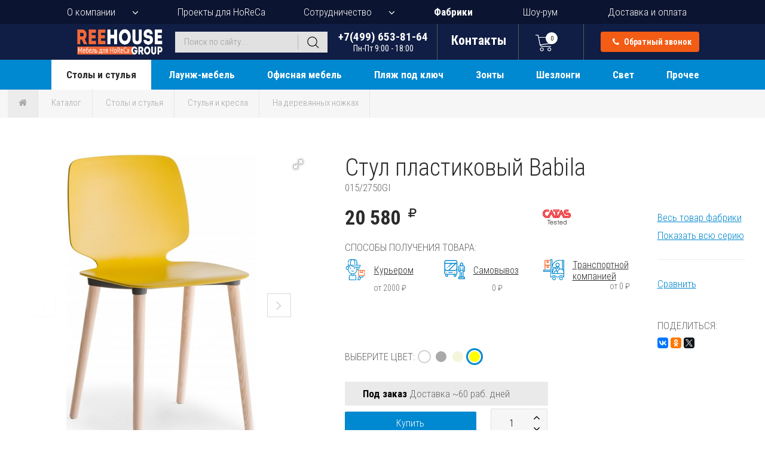

--- FILE ---
content_type: text/html; charset=utf-8
request_url: https://www.i888.ru/katalog/mebel-dlya-horeca/stulya-i-kresla/na-derevyannyx-nozhkax/goods-stul-plastikovyj-90911/
body_size: 24767
content:
<!DOCTYPE html>
<html lang="ru">
<head>
  <!-- Google Tag Manager -->
  <script>(function(w,d,s,l,i){w[l]=w[l]||[];w[l].push({'gtm.start':
  new Date().getTime(),event:'gtm.js'});var f=d.getElementsByTagName(s)[0],
  j=d.createElement(s),dl=l!='dataLayer'?'&l='+l:'';j.async=true;j.src=
  'https://www.googletagmanager.com/gtm.js?id='+i+dl;f.parentNode.insertBefore(j,f);
  })(window,document,'script','dataLayer','GTM-T2DBB2ZB');</script>
  <!-- End Google Tag Manager -->
  <link rel="icon" type="image/png" href="/favicon2.png"> <!-- FAVICON -->
  <meta http-equiv="Content-Type" content="text/html; charset=utf-8" />
  <meta name="viewport" content="width=device-width, initial-scale=1">
    <link rel="stylesheet" type="text/css" href="/css/jquery-ui.min.css?202512151315" />
<link rel="stylesheet" type="text/css" href="/css/owl.carousel.min.css?202512151315" />
<link rel="stylesheet" type="text/css" href="/css/jquery.fancybox.min.css?202512151315" />
<link rel="stylesheet" type="text/css" href="/css/fotorama.css?202512151315" />
<link rel="stylesheet" type="text/css" href="/css/font-awesome-withfontdisplay.min.css?202512151315" />
<link rel="stylesheet" type="text/css" href="/css/style.css?202512151315" />
<link rel="stylesheet" type="text/css" href="/css/style2.css?202512151315" />
<style type="text/css">
/*<![CDATA[*/
  /* Стабильный скролл к блоку доставки на всех размерах экрана */
  #delivery {
    scroll-margin-top: 100px;
  }
  
  @media (max-width: 768px) {
    #delivery {
      scroll-margin-top: 80px;
    }
  }
  
  @media (max-width: 480px) {
    #delivery {
      scroll-margin-top: 60px;
    }
  }
  
  .all_projects_block .project_block.hidden { display: none; }
  .all_projects_more { text-align: center; margin-top: 12px; }
  .all_projects_more .btn-show-more-projects {
    display: inline-block; padding: 10px 18px; border: 1px solid #0088d0;
    color: #0088d0; text-decoration: none; border-radius: 4px; cursor: pointer;
  }
  /* Фикс для корректного отображения на десктопе */
  .all_projects_block { display: flex; flex-wrap: wrap; gap: 25px; }
  .all_projects_block .project_block { float: none; width: calc(33.3333% - 17px); margin: 0 0 25px 0; }
  .all_projects_block::after { content: none; display: none; }
  /* Related products */
  .related-products .product_box.hidden { display: none; }
  .related_products_more { text-align: center; margin-top: 12px; }
  .related_products_more .btn-show-more-related {
    display: inline-block; padding: 10px 18px; border: 1px solid #0088d0;
    color: #0088d0; text-decoration: none; border-radius: 4px; cursor: pointer;
  }
  @media (max-width: 768px) {
    .all_projects_block .project_block { margin: 0 0 15px 0 !important; width: 100%; float: none; }

    .related-products .product_box { margin: 0 0 15px 0 !important; width: 100%; float: none; }
    .related-products.mobile-compressed { display: -webkit-box; display: -ms-flexbox; display: flex; -ms-flex-wrap: nowrap; flex-wrap: nowrap; overflow: hidden; width: 100%; justify-content: flex-start; align-items: flex-start; gap: 5px; height: auto; }
    .related-products.mobile-compressed .product_box { margin: 0 !important; padding: 0 !important; float: none !important; width: 30% !important; max-width: 30% !important; -ms-flex: 0 0 30% !important; flex: 0 0 30% !important; min-width: 0 !important; min-height: 0 !important; height: 200px !important; max-height: 200px !important; overflow: hidden; box-sizing: border-box !important; border: none !important; }
    .related-products.mobile-compressed .product_box > div { -webkit-transform: scale(0.35); transform: scale(0.35); -webkit-transform-origin: top left; transform-origin: top left; width: 285%; }
    .related-products.mobile-compressed::after { display: none !important; content: none !important; }
  }
  @media (max-width: 480px) {
    .related-products.mobile-compressed .product_box { height: 140px !important; max-height: 140px !important; }
  }
/*]]>*/
</style>
<script type="text/javascript" src="/assets/33171ce5/jquery.min.js"></script>
<title>Стул пластиковый PEDRALI Babila, желтый, 445х500х790 мм - купить в Москве в интернет-магазине i888.ru</title>
    <meta name="keywords"	content="Стул пластиковый PEDRALI Babila купить, Babila оптом, цена, заказ, стоимость, доставка, характеристики, описание, фото" />
      <meta name="description"	content="Стул пластиковый Babila, желтый, 445х500х790 мм - купить оптом и в розницу в интернет-магазине i888.ru. Доставка по Москве и регионам России. Заказывайте Babila по тел. +7(499) 653-81-64." />
  
  <meta property="og:type" content="product" />
    <meta property="og:title" content="Стул пластиковый PEDRALI Babila, желтый, 445х500х790 мм - купить в Москве в интернет-магазине i888.ru" />
      <meta property="og:description" content="Стул пластиковый Babila, желтый, 445х500х790 мм - в наличии в интернет-магазине i888.ru. Доставка по Москве и регионам России." />
      <meta property="og:image" content="https://i.reehouse.ru/1143/19c2k_square_500.jpeg" />
  <meta property="og:image:width" content="500" />
  <meta property="og:image:height" content="500" />
      <meta property="og:url" content="https://www.i888.ru/katalog/mebel-dlya-horeca/stulya-i-kresla/na-derevyannyx-nozhkax/goods-stul-plastikovyj-90911/" />
    <meta property="og:site_name" content="i888.ru" />

  <meta name="twitter:card" content="summary_large_image" />
    <meta name="twitter:title" content="Стул пластиковый PEDRALI Babila, желтый, 445х500х790 мм - купить в Москве в интернет-магазине i888.ru" />
      <meta name="twitter:description" content="Стул пластиковый Babila, желтый, 445х500х790 мм - в наличии в интернет-магазине i888.ru. Доставка по Москве и регионам России." />
      <meta name="twitter:image" content="https://i.reehouse.ru/1143/19c2k_square_500.jpeg" />
  
  <script type="application/ld+json">
    {
        "@context": "https://schema.org",
        "@type": "Organization",
        "url": "https://www.i888.ru",
        "logo": "https://www.i888.ru/images/reehouse-logo6-transp.png",
        "name": "ReeHouse Group",
        "address": "Россия, 127549, г. Москва, ул. Бибиревская, д. 8, к.1",
        "email": "info(at)i888.ru",
        "sameAs": [
            "https://vk.com/reehouse_i888",
        ],
        "contactPoint": [
          {
              "@type": "ContactPoint",
              "telephone": "+7-499-653-8164",
              "areaServed": "RU",
              "contactType": "sales",
              "availableLanguage": "Russian"
          },
          {
              "@type": "ContactPoint",
              "telephone": "+7-800-200-7828",
              "areaServed": "RU",
              "contactType": "sales",
              "availableLanguage": "Russian"
          }
        ]
    }
  </script>

  <script type="application/ld+json">
    {
        "@context": "https://schema.org",
        "@type": "Store",
        "@id": "https://www.i888.ru",
        "name": "ReeHouse Group",
        "image": "https://www.i888.ru/images/reehouse-logo6-transp.png",
        "telephone": "+7-499-653-8164",
        "address": {
            "@type": "PostalAddress",
            "streetAddress": "ул. Бибиревская, д. 8, к.1",
            "addressLocality": "Москва",
            "postalCode": "127549",
            "addressCountry": "RU"
        },
        "department": [
            {
                "@type": "Store",
                "image": "https://www.i888.ru/images/reehouse-logo6-transp.png",
                "address": {
                    "@type": "PostalAddress",
                    "streetAddress": "ул. Пионерская, 15, с.1, ТЦ 'Сити'",
                    "addressLocality": "Королев",
                    "postalCode": "141070",
                    "addressCountry": "RU"
                },
                "name": "Лавка уюта",
                "openingHoursSpecification": [
                    {
                        "@type": "OpeningHoursSpecification",
                        "dayOfWeek": [
                            "Friday",
                            "Monday",
                            "Thursday",
                            "Tuesday",
                            "Wednesday"
                        ],
                        "opens": "09:00",
                        "closes": "18:00"
                    }
                ]
            },
            {
                "@type": "Store",
                "image": "https://www.i888.ru/users_files/ckeditor/files/%20проезда%20на%20склад.jpg",
                "address": {
                    "@type": "PostalAddress",
                    "streetAddress": "ул. Хлебозаводская, д.6",
                    "addressLocality": "Мытищи",
                    "postalCode": "141007",
                    "addressCountry": "RU"
                },
                "name": "Лавка уюта",
                "openingHoursSpecification": [
                    {
                        "@type": "OpeningHoursSpecification",
                        "dayOfWeek": [
                            "Friday",
                            "Monday",
                            "Thursday",
                            "Tuesday",
                            "Wednesday"
                        ],
                        "opens": "09:00",
                        "closes": "18:00"
                    }
                ]
            }
        ]
    }
  </script>
</head>
<body><script type="text/javascript" src="/js/jquery.min.js?202512151315"></script>
<script type="text/javascript" src="/js/jquery-ui.min.js?202512151315"></script>
<script type="text/javascript" src="/js/owl.carousel.min.js?202512151315"></script>
<script type="text/javascript" src="/js/jquery.fancybox.min.js?202512151315"></script>
<script type="text/javascript" src="/js/fotorama.js?202512151315"></script>
<script type="text/javascript" src="/js/script_top.js?202512151315"></script>
<script type="text/javascript">
/*<![CDATA[*/
      var common;
      window.activeMenuItem = 497;
      window.commonModule = new Common();
      window.topCartStatusUrl = "/catalog/topCartStatus";
      window.backCallUrl = "/ajax/call";
      window.stockQuantityUrl = "/catalog/getStockQuantity";
      
      // Защита от случайных перезагрузок при скролле на мобильных
      (function() {
        var isScrolling = false;
        var scrollTimeout = null;
        
        // Отслеживаем начало скролла
        window.addEventListener('scroll', function() {
          isScrolling = true;
          clearTimeout(scrollTimeout);
          scrollTimeout = setTimeout(function() {
            isScrolling = false;
          }, 150);
        }, { passive: true });
        
        // Перехватываем попытки перезагрузки во время скролла
        var originalReload = window.location.reload;
        window.location.reload = function() {
          if (isScrolling) {
            console.warn('Prevented reload during scroll');
            return;
          }
          return originalReload.apply(this, arguments);
        };
      })();
/*]]>*/
</script>

<!-- Google Tag Manager (noscript) -->
<noscript><iframe src="https://www.googletagmanager.com/ns.html?id=GTM-T2DBB2ZB"
height="0" width="0" style="display:none;visibility:hidden"></iframe></noscript>
<!-- End Google Tag Manager (noscript) -->  
<header class="site_header fixed-open">
  <nav class="top_navigation">
    <ul>
      <li class="with_sub_menu">
        <a href="javascript:;">О компании</a>
        <ul class="sub_menu sub_menu_top">
          <li><a href="/about">Общая информация</a></li>
          <li><a href="/services">Услуги</a></li>
          <li><a href="/clients">Клиенты</a></li>
          <li><a href="/news">Новости</a></li>
          <li><a href="/print_catalogs">Печатные каталоги</a></li>
          <li><a href="/comments">Отзывы</a></li>
          <li><a href="/contacts">Контакты</a></li>
        </ul>
      </li>
      <li>
        <a href="/projects">Проекты для HoReCa</a>
      </li>
      <li class="with_sub_menu">
        <a href="javascript:;">Сотрудничество</a>
        <ul class="sub_menu sub_menu_top">
          <li><a href="/wholesale_clients/">Оптовым клиентам</a></li>
          <li><a href="/architects_and_designers/">Дизайнерам и архитекторам</a></li>
          <li><a href="/dealers_collaboration/">Дилерам</a></li>
        </ul>
      </li>
      <li>
        <a class="factory-ln" href="/catalog/factoryList/">Фабрики</a>
      </li>
      <li>
        <a href="/room">Шоу-рум</a>
      </li>
      <li>
        <a href="/delivery">Доставка и оплата</a>
      </li>
    </ul>
  </nav>
  <div class="header_container">
    <div class="header_fixed">
      <div class="middle_header">
        <a href="/" class="top_logo"><img src="/images/reehouse-logo6-transp.png" alt="REEHOUSE Group" title="REEHOUSE Group"></a>
        <div class="menu_toggle">
          <span class="line line-1"></span>
          <span class="line line-2"></span>
          <span class="line line-3"></span>
        </div>
        <div class="mobile_menu">
          <div class="mobile_menu_block">
                                    <ul>
              <li>
                <a href="/about"><span>О компании</span></a>
              </li>
                <li class="with_sub_menu menu-with-separator">
                    <a href="javascript:;"><span>Каталог</span></a>
                    <ul class="sub_menu sub_menu_top catalog_menu">
                                                    <ul>
        <li class="with_sub_menu" data-menu="497">
        <a href="/katalog/mebel-dlya-horeca/">Столы и стулья</a>
                    <ul class="sub_menu">
                                          <li class="cat-parent"><a href="/katalog/mebel-dlya-horeca/stulya-i-kresla/">Стулья и кресла</a></li>
                              <li><a href="/katalog/mebel-dlya-horeca/stulya-i-kresla/ulichnie/">Уличные</a></li>
                              <li><a href="/katalog/mebel-dlya-horeca/stulya-i-kresla/barnye/">Барные</a></li>
                              <li><a href="/katalog/mebel-dlya-horeca/stulya-i-kresla/prozrachnye/">Прозрачные</a></li>
                              <li><a href="/katalog/mebel-dlya-horeca/stulya-i-kresla/plastikovye/">Пластиковые</a></li>
                              <li><a href="/katalog/mebel-dlya-horeca/stulya-i-kresla/iz-rotanga/">Из ротанга</a></li>
                              <li><a href="/katalog/mebel-dlya-horeca/stulya-i-kresla/iz-roupa/">Из роупа</a></li>
                              <li><a href="/katalog/mebel-dlya-horeca/stulya-i-kresla/dizajnerskie/">Дизайнерские</a></li>
                              <li><a href="/katalog/mebel-dlya-horeca/stulya-i-kresla/na-metallokarkase/">На металлокаркасе</a></li>
                              <li><a href="/katalog/mebel-dlya-horeca/stulya-i-kresla/na-derevyannyx-nozhkax/">На деревянных ножках</a></li>
                              <li><a href="/katalog/mebel-dlya-horeca/stulya-i-kresla/myagkie/">Мягкие</a></li>
                              <li><a href="/katalog/mebel-dlya-horeca/stulya-i-kresla/banketnye/">Банкетные</a></li>
                              <li><a href="/katalog/mebel-dlya-horeca/stulya-i-kresla/podushki/">Подушки</a></li>
                                            <li class="cat-parent"><a href="/katalog/mebel-dlya-horeca/stoly-i-stoliki/">Столы</a></li>
                              <li><a href="/katalog/mebel-dlya-horeca/stoly-i-stoliki/ulichnye/">Уличные</a></li>
                              <li><a href="/katalog/mebel-dlya-horeca/stoly-i-stoliki/barnye/">Барные</a></li>
                              <li><a href="/katalog/mebel-dlya-horeca/stoly-i-stoliki/kofeinye/">Кофейные</a></li>
                              <li><a href="/katalog/mebel-dlya-horeca/stoly-i-stoliki/plastikovye/">Пластиковые</a></li>
                              <li><a href="/katalog/mebel-dlya-horeca/stoly-i-stoliki/iz-rotanga/">Из ротанга</a></li>
                              <li><a href="/katalog/mebel-dlya-horeca/stoly-i-stoliki/na-metallokarkase/">На металлокаркасе</a></li>
                              <li><a href="/katalog/mebel-dlya-horeca/stoly-i-stoliki/derevyannye/">Деревянные</a></li>
                              <li><a href="/katalog/mebel-dlya-horeca/stoly-i-stoliki/steklyannye/">Стеклянные</a></li>
                              <li><a href="/katalog/mebel-dlya-horeca/stoly-i-stoliki/konsolnye/">Консольные</a></li>
                              <li><a href="/katalog/mebel-dlya-horeca/stoly-i-stoliki/dizaynerskie/">Дизайнерские</a></li>
                              <li><a href="/katalog/mebel-dlya-horeca/stoly-i-stoliki/na-odnoy-nozhke/">На одной ножке</a></li>
                                            <li class="cat-parent"><a href="/katalog/mebel-dlya-horeca/podstolya/">Подстолья</a></li>
                              <li><a href="/katalog/mebel-dlya-horeca/podstolya/ulichnye/">Уличные</a></li>
                              <li><a href="/katalog/mebel-dlya-horeca/podstolya/barnye/">Барные</a></li>
                              <li><a href="/katalog/mebel-dlya-horeca/podstolya/iz-nerzhaveyki/">Из нержавейки</a></li>
                              <li><a href="/katalog/mebel-dlya-horeca/podstolya/plastikovye/">Пластиковые</a></li>
                              <li><a href="/katalog/mebel-dlya-horeca/podstolya/skladnye/">Складные</a></li>
                              <li><a href="/katalog/mebel-dlya-horeca/podstolya/chugunnie/">Чугунные</a></li>
                              <li><a href="/katalog/mebel-dlya-horeca/podstolya/metallicheskie/">Металлические</a></li>
                              <li><a href="/katalog/mebel-dlya-horeca/podstolya/derevyannye/">Деревянные</a></li>
                              <li><a href="/katalog/mebel-dlya-horeca/podstolya/dvoinye/">Двойные</a></li>
                                            <li class="cat-parent"><a href="/katalog/mebel-dlya-horeca/stoleshnicy/">Столешницы</a></li>
                              <li><a href="/katalog/mebel-dlya-horeca/stoleshnicy/ulichnye/">Уличные</a></li>
                              <li><a href="/katalog/mebel-dlya-horeca/stoleshnicy/compact-laminat/">Компакт-ламинат HPL</a></li>
                              <li><a href="/katalog/mebel-dlya-horeca/stoleshnicy/werzalit-topalit/">Werzalit</a></li>
                              <li><a href="/katalog/mebel-dlya-horeca/stoleshnicy/laminirovannye/">Ламинированные</a></li>
                              <li><a href="/katalog/mebel-dlya-horeca/stoleshnicy/shponirovannye/">Шпонированные</a></li>
                              <li><a href="/katalog/mebel-dlya-horeca/stoleshnicy/derevyannye/">Деревянные</a></li>
                              <li><a href="/katalog/mebel-dlya-horeca/stoleshnicy/melaminovye/">Меламиновые</a></li>
                              <li><a href="/katalog/mebel-dlya-horeca/stoleshnicy/plastikovye/">Пластиковые</a></li>
                              <li><a href="/katalog/mebel-dlya-horeca/stoleshnicy/metallicheskie/">Металлические</a></li>
                              <li><a href="/katalog/mebel-dlya-horeca/stoleshnicy/kamennye/">Каменные</a></li>
                              <li><a href="/katalog/mebel-dlya-horeca/stoleshnicy/steklyannye/">Стеклянные</a></li>
                                            <li class="cat-parent"><a href="/katalog/mebel-dlya-horeca/komplekty-mebeli-obedennoy/">Обеденные комплекты</a></li>
                              <li><a href="/katalog/mebel-dlya-horeca/komplekty-mebeli-obedennoy/na-2-persony/">На 2 персоны</a></li>
                              <li><a href="/katalog/mebel-dlya-horeca/komplekty-mebeli-obedennoy/na-4-persony/">На 4 персоны</a></li>
                              <li><a href="/katalog/mebel-dlya-horeca/komplekty-mebeli-obedennoy/na-6-i-bolee-person/">На 6 и более</a></li>
                              <li><a href="/katalog/mebel-dlya-horeca/komplekty-mebeli-obedennoy/komplekty-s-divanami/">Комплекты с диванами</a></li>
                              <li><a href="/katalog/mebel-dlya-horeca/komplekty-mebeli-obedennoy/barnye-komplekty/">Барные комплекты</a></li>
                                          </ul>
                </li>
          <li class="with_sub_menu" data-menu="10617">
        <a href="/katalog/laung-mebel/">Лаунж-мебель</a>
                    <ul class="sub_menu">
                            <li>
                <a href="/katalog/laung-mebel/komplekty-launge-divanov-i-kresel/">
                                    <span>Лаунж-комплекты</span>
                </a>
              </li>
                            <li>
                <a href="/katalog/laung-mebel/laung-kresla/">
                                    <span>Лаунж-кресла</span>
                </a>
              </li>
                            <li>
                <a href="/katalog/laung-mebel/podvesnye-kresla-i-kacheli/">
                                    <span>Подвесные кресла и качели</span>
                </a>
              </li>
                            <li>
                <a href="/katalog/laung-mebel/kushetki/">
                                    <span>Кушетки</span>
                </a>
              </li>
                            <li>
                <a href="/katalog/laung-mebel/pufy-i-banketki/">
                                    <span>Пуфы и банкетки</span>
                </a>
              </li>
                            <li>
                <a href="/katalog/laung-mebel/skamejki/">
                                    <span>Скамейки, лавки</span>
                </a>
              </li>
                                          <li class="cat-parent"><a href="/katalog/laung-mebel/divany/">Диваны</a></li>
                              <li><a href="/katalog/laung-mebel/divany/ulichnye/">Уличные</a></li>
                              <li><a href="/katalog/laung-mebel/divany/interiernye/">Интерьерные</a></li>
                              <li><a href="/katalog/laung-mebel/divany/iz-roupa/">Из роупа</a></li>
                              <li><a href="/katalog/laung-mebel/divany/iz-rotanga/">Из ротанга</a></li>
                              <li><a href="/katalog/laung-mebel/divany/dizajnerskie/">Дизайнерские</a></li>
                              <li><a href="/katalog/laung-mebel/divany/modulnye/">Модульные</a></li>
                              <li><a href="/katalog/laung-mebel/divany/podushki/">Подушки</a></li>
                                          </ul>
                </li>
          <li class="with_sub_menu" data-menu="10621">
        <a href="/katalog/ofisnaya-mebel/">Офисная мебель</a>
                    <ul class="sub_menu">
                            <li>
                <a href="/katalog/ofisnaya-mebel/kresla-dlya-rukovoditelej/">
                                    <span>Кресла для руководителей</span>
                </a>
              </li>
                            <li>
                <a href="/katalog/ofisnaya-mebel/kresla-dlya-personala/">
                                    <span>Кресла для персонала</span>
                </a>
              </li>
                            <li>
                <a href="/katalog/ofisnaya-mebel/kresla-dlya-posetitelej/">
                                    <span>Кресла для посетителей</span>
                </a>
              </li>
                            <li>
                <a href="/katalog/ofisnaya-mebel/kresla-dlya-peregovornyh/">
                                    <span>Кресла для переговорных</span>
                </a>
              </li>
                            <li>
                <a href="/katalog/ofisnaya-mebel/slulya-dlya-konferents-zala/">
                                    <span>Стулья для конференц-зала</span>
                </a>
              </li>
                            <li>
                <a href="/katalog/ofisnaya-mebel/kresla-dlya-zala-ozidaniya/">
                                    <span>Кресла для зала ожидания</span>
                </a>
              </li>
                            <li>
                <a href="/katalog/ofisnaya-mebel/ofisnye-stoly/">
                                    <span>Офисные столы</span>
                </a>
              </li>
                            <li>
                <a href="/katalog/ofisnaya-mebel/stoly-dlya-peregovornoy/">
                                    <span>Столы для переговорной</span>
                </a>
              </li>
                            <li>
                <a href="/katalog/ofisnaya-mebel/ofisnye-divany/">
                                    <span>Офисные диваны</span>
                </a>
              </li>
                            <li>
                <a href="/katalog/ofisnaya-mebel/doski-flipchart/">
                                    <span>Доски-флипчарты</span>
                </a>
              </li>
                                        </ul>
                </li>
          <li class="with_sub_menu" data-menu="519">
        <a href="/katalog/plyazh-pod-kluch/">Пляж под ключ</a>
                    <ul class="sub_menu">
                            <li>
                <a href="/katalog/plyazh-pod-kluch/zonty-plyazhnye/">
                                    <span>Зонты пляжные</span>
                </a>
              </li>
                            <li>
                <a href="/katalog/plyazh-pod-kluch/shezlongi-dlya-plyazha/">
                                    <span>Шезлонги для пляжа</span>
                </a>
              </li>
                            <li>
                <a href="/katalog/plyazh-pod-kluch/pufy/">
                                    <span>Бескаркасные лежаки и пуфы </span>
                </a>
              </li>
                            <li>
                <a href="/katalog/plyazh-pod-kluch/shezlongi-dlya-ivalidov/">
                                    <span>Шезлонги для инвалидов</span>
                </a>
              </li>
                            <li>
                <a href="/katalog/plyazh-pod-kluch/kresla-skladnye/">
                                    <span>Кресла-шезлонги</span>
                </a>
              </li>
                            <li>
                <a href="/katalog/plyazh-pod-kluch/laung-zony/">
                                    <span>Лаунж-зоны и бунгало</span>
                </a>
              </li>
                            <li>
                <a href="/katalog/plyazh-pod-kluch/shatry/">
                                    <span>Шатры и навесы для пляжа</span>
                </a>
              </li>
                            <li>
                <a href="/katalog/plyazh-pod-kluch/dushi/">
                                    <span>Души</span>
                </a>
              </li>
                            <li>
                <a href="/katalog/plyazh-pod-kluch/dorozhki/">
                                    <span>Дорожки</span>
                </a>
              </li>
                            <li>
                <a href="/katalog/plyazh-pod-kluch/musornye-baki/">
                                    <span>Мусорные баки</span>
                </a>
              </li>
                            <li>
                <a href="/katalog/plyazh-pod-kluch/ograzhdeniya/">
                                    <span>Ограждения</span>
                </a>
              </li>
                                        </ul>
                </li>
          <li class="with_sub_menu" data-menu="531">
        <a href="/katalog/zonty-ot-solnca/">Зонты</a>
                    <ul class="sub_menu">
                            <li>
                <a href="/katalog/zonty-ot-solnca/dlya-kafe/">
                                    <span>Для кафе</span>
                </a>
              </li>
                            <li>
                <a href="/katalog/zonty-ot-solnca/plyazhnye/">
                                    <span>Пляжные</span>
                </a>
              </li>
                            <li>
                <a href="/katalog/zonty-ot-solnca/sadovye/">
                                    <span>Садовые</span>
                </a>
              </li>
                            <li>
                <a href="/katalog/zonty-ot-solnca/dizaynerskie/">
                                    <span>Дизайнерские</span>
                </a>
              </li>
                            <li>
                <a href="/katalog/zonty-ot-solnca/zonty-galaxia/">
                                    <span>Зонты Galaxia</span>
                </a>
              </li>
                            <li>
                <a href="/katalog/zonty-ot-solnca/s-dekorativnymi-volanami/">
                                    <span>С декоративными воланами</span>
                </a>
              </li>
                            <li>
                <a href="/katalog/zonty-ot-solnca/shatry-i-navesy/">
                                    <span>Шатры и навесы</span>
                </a>
              </li>
                            <li>
                <a href="/katalog/zonty-ot-solnca/bazy-i-utyazheliteli/">
                                    <span>Базы и утяжелители</span>
                </a>
              </li>
                            <li>
                <a href="/katalog/zonty-ot-solnca/aksessuary/">
                                    <span>Аксессуары для зонтов</span>
                </a>
              </li>
                                        </ul>
                </li>
          <li class="with_sub_menu" data-menu="539">
        <a href="/katalog/shezlongi-i-lezhaki/">Шезлонги</a>
                    <ul class="sub_menu">
                            <li>
                <a href="/katalog/shezlongi-i-lezhaki/plastikovye/">
                                    <span>Пластиковые</span>
                </a>
              </li>
                            <li>
                <a href="/katalog/shezlongi-i-lezhaki/derevyannye/">
                                    <span>Деревянные</span>
                </a>
              </li>
                            <li>
                <a href="/katalog/shezlongi-i-lezhaki/na-metallokarkase/">
                                    <span>На металлокаркасе</span>
                </a>
              </li>
                            <li>
                <a href="/katalog/shezlongi-i-lezhaki/iz-rotanga/">
                                    <span>Плетеные из ротанга</span>
                </a>
              </li>
                            <li>
                <a href="/katalog/shezlongi-i-lezhaki/pletenye-iz-roupa/">
                                    <span>Плетеные из роупа</span>
                </a>
              </li>
                            <li>
                <a href="/katalog/shezlongi-i-lezhaki/myagkij/">
                                    <span>Мягкие</span>
                </a>
              </li>
                            <li>
                <a href="/katalog/shezlongi-i-lezhaki/dlya-spa/">
                                    <span>Для СПА</span>
                </a>
              </li>
                            <li>
                <a href="/katalog/shezlongi-i-lezhaki/dlya-gostinoi/">
                                    <span>Для гостиной</span>
                </a>
              </li>
                            <li>
                <a href="/katalog/shezlongi-i-lezhaki/dizajnerskie/">
                                    <span>Дизайнерские</span>
                </a>
              </li>
                            <li>
                <a href="/katalog/shezlongi-i-lezhaki/aksessuary-dla-sezlongov/">
                                    <span>Аксессуары для шезлонгов</span>
                </a>
              </li>
                            <li>
                <a href="/katalog/shezlongi-i-lezhaki/matrasy-dlya-shezlonga/">
                                    <span>Матрасы</span>
                </a>
              </li>
                                        </ul>
                </li>
          <li class="with_sub_menu" data-menu="545">
        <a href="/katalog/svetilniki/">Свет</a>
                    <ul class="sub_menu">
                            <li>
                <a href="/katalog/svetilniki/ulichnye/">
                                    <span>Уличные светильники</span>
                </a>
              </li>
                            <li>
                <a href="/katalog/svetilniki/podvesnye-potolochnye/">
                                    <span>Подвесные и потолочные</span>
                </a>
              </li>
                            <li>
                <a href="/katalog/svetilniki/nastennye-bra/">
                                    <span>Настенные и бра</span>
                </a>
              </li>
                            <li>
                <a href="/katalog/svetilniki/napolnye-torshery/">
                                    <span>Напольные и торшеры</span>
                </a>
              </li>
                            <li>
                <a href="/katalog/svetilniki/nastolnye/">
                                    <span>Настольные светильники</span>
                </a>
              </li>
                            <li>
                <a href="/katalog/svetilniki/podsvecniki/">
                                    <span>Подсвечники</span>
                </a>
              </li>
                                        </ul>
                </li>
          <li class="with_sub_menu" data-menu="496">
        <a href="/katalog/prochaya-mebel/">Прочее</a>
                    <ul class="sub_menu">
                            <li>
                <a href="/katalog/prochaya-mebel/barnye-stojki/">
                                    <span>Барные стойки</span>
                </a>
              </li>
                            <li>
                <a href="/katalog/prochaya-mebel/kashpo/">
                                    <span>Кашпо и вазы</span>
                </a>
              </li>
                            <li>
                <a href="/katalog/prochaya-mebel/svetyashchayasya/">
                                    <span>Светящаяся мебель</span>
                </a>
              </li>
                            <li>
                <a href="/katalog/prochaya-mebel/detskaya/">
                                    <span>Детская мебель</span>
                </a>
              </li>
                            <li>
                <a href="/katalog/prochaya-mebel/ulichnye-kuhni/">
                                    <span>Кухни уличные</span>
                </a>
              </li>
                            <li>
                <a href="/katalog/prochaya-mebel/mebel-dlya-hraneniya/">
                                    <span>Мебель для хранения</span>
                </a>
              </li>
                            <li>
                <a href="/katalog/prochaya-mebel/predmety-interjera/">
                                    <span>Предметы интерьера</span>
                </a>
              </li>
                            <li>
                <a href="/katalog/prochaya-mebel/veshalki/">
                                    <span>Вешалки</span>
                </a>
              </li>
                            <li>
                <a href="/katalog/prochaya-mebel/kovry-dlya-ulicy/">
                                    <span>Ковры для улицы</span>
                </a>
              </li>
                            <li>
                <a href="/katalog/prochaya-mebel/chehly-dlya-mebeli/">
                                    <span>Чехлы для мебели</span>
                </a>
              </li>
                            <li>
                <a href="/katalog/prochaya-mebel/uzenka/">
                                    <span>Уценка</span>
                </a>
              </li>
                            <li>
                <a href="/katalog/prochaya-mebel/skidky/">
                                    <span>Товары со скидкой</span>
                </a>
              </li>
                                          <li class="cat-parent"><a href="/katalog/prochaya-mebel/posuda/">Посуда</a></li>
                              <li><a href="/katalog/prochaya-mebel/posuda/belye-kofejnye-chashki-iz-farfora/">Белые кофейные чашки</a></li>
                              <li><a href="/katalog/prochaya-mebel/posuda/cvetnye-kofejnye-chashki/">Цветные кофейные чашки</a></li>
                              <li><a href="/katalog/prochaya-mebel/posuda/geizernye-kofevarki/">Гейзерные кофеварки</a></li>
                              <li><a href="/katalog/prochaya-mebel/posuda/farforovye-tarelki-i-bluda/">Тарелки и блюда</a></li>
                              <li><a href="/katalog/prochaya-mebel/posuda/stolovye-pribory/">Столовые приборы</a></li>
                              <li><a href="/katalog/prochaya-mebel/posuda/prochaya-posuda/">Прочее</a></li>
                                          </ul>
                </li>
    </ul>                                            </ul>
                </li>
              <li>
                <a href="/projects"><span>Проекты для HoReCa</span></a>
              </li>
              <li><a href="/services">Услуги</a></li>
              <li class="with_sub_menu menu-with-separator">
                <a href="javascript:;"><span>Сотрудничество</span></a>
                <ul class="sub_menu sub_menu_top">
                  <li><a href="/wholesale_clients/">Оптовым покупателям</a></li>
                  <li><a href="/architects_and_designers/">Дизайнерам</a></li>
                  <li><a href="/dealers_collaboration/">Дилерам</a></li>
                </ul>
              </li>
              <li>
                <a href="/catalog/factoryList/"><span>Фабрики</span></a>
              </li>
              <li>
                <a href="/room"><span>Шоу-рум</span></a>
              </li>
              <li>
                <a href="/delivery"><span>Доставка и оплата</span></a>
              </li>
              <li><a href="/contacts">Контакты</a></li>
            </ul>
          </div>
        </div>
        <form role="search" method="get" class="searchform" action="/search">
        <input maxlength="50" placeholder="Поиск по сайту..." class="search-field" id="ac-search" type="text" value="" name="strSearch" />          <script>
            $('.search-field').autocomplete().data('ui-autocomplete')._renderItem = function(ul, item) {
              return $("<li class='ac-search-result'></li>").data("item.autocomplete", item).append(
                '<a href="' + item.url  + '">  <div class="img"><img loading="lazy" src="' + item.img  + '"></div>  <div class="s-desc">    <span class="name">' + item.name + '</span>    <span class="model">' + item.model + '</span>    <span class="articul">Артикул: ' + item.articul + '</span>  </div>  <div class="price">' + item.price + '</div></a>'
              ).appendTo(ul);
            }

            $('.search-field').autocomplete('widget').addClass('ac-container-list');
          </script>
          <button class="submit"></button>
        </form>
        <div class="contacts_header">
                      <a href="tel:+74996538164" class="top_phone">+7(499) 653-81-64<span>Пн-Пт 9:00 - 18:00</span></a>
                    <a href="/contacts" class="top_email">
            <i class="icon"></i>
            <span>Контакты</span>
          </a>
        </div>
        <div class="top_cart">
          <a href="/cart">
            <span>
              <span class="top_cart_count">0</span>
              <i class="icon"></i>
            </span>
          </a>
          <div class="hidden_cart">
          </div>
        </div>
        <div class="mobile_search">
          <img loading="lazy" src="/svg/default_mobile_search.svg" alt="Поиск" title="Поиск">
        </div>
        <a data-options='{"autoFocus" : false}' data-fancybox data-src="#hidden-form1" href="javascript:;" class="call_me"><i class="fa fa-phone" aria-hidden="true"></i> Обратный звонок</a>
        <div class="mobile-header-actions">
          <div class="mobile_search">
            <img loading="lazy" src="/svg/default_mobile_search.svg" alt="Поиск" title="Поиск">
          </div>
          <a data-options='{"autoFocus" : false}' data-fancybox data-src="#hidden-form1" href="javascript:;" class="call_me"><i class="fa fa-phone" aria-hidden="true"></i> Обратный звонок</a>
          <div class="menu_toggle">
            <span class="line line-1"></span>
            <span class="line line-2"></span>
            <span class="line line-3"></span>
          </div>
        </div>
      </div>
      <nav class="main_navigation">
        <a href="/" class="top_logo2"><img src="/images/logo3.png" alt="REEHOUSE Group 2" title="REEHOUSE Group 2"></a>
                                  <ul>
        <li data-menu="497" class="main_horeca_link">
        <a href="/katalog/mebel-dlya-horeca/">Столы и стулья</a>
                <ul class="sub_menu  w-children">
                              <li>
            <ul class="sub_menu3">
              <li>
                <a href="/katalog/mebel-dlya-horeca/stulya-i-kresla/">
                                      <img class="prev-default" src="/i/svg/f4ccf5da98c58cd3615aff0dceaf9485.svg" alt="Стулья и кресла" title="Стулья и кресла">
                    <img class="prev-white" src="/i/svg/f4ccf5da98c58cd3615aff0dceaf9485_white.svg" alt="Стулья и кресла" title="Стулья и кресла">
                                    <span>Стулья и кресла</span>
                </a>
              </li>
                              <li>
                  <a href="/katalog/mebel-dlya-horeca/stulya-i-kresla/ulichnie/">
                                        <span>Уличные</span>
                  </a>
                </li>
                              <li>
                  <a href="/katalog/mebel-dlya-horeca/stulya-i-kresla/barnye/">
                                        <span>Барные</span>
                  </a>
                </li>
                              <li>
                  <a href="/katalog/mebel-dlya-horeca/stulya-i-kresla/prozrachnye/">
                                        <span>Прозрачные</span>
                  </a>
                </li>
                              <li>
                  <a href="/katalog/mebel-dlya-horeca/stulya-i-kresla/plastikovye/">
                                        <span>Пластиковые</span>
                  </a>
                </li>
                              <li>
                  <a href="/katalog/mebel-dlya-horeca/stulya-i-kresla/iz-rotanga/">
                                        <span>Из ротанга</span>
                  </a>
                </li>
                              <li>
                  <a href="/katalog/mebel-dlya-horeca/stulya-i-kresla/iz-roupa/">
                                        <span>Из роупа</span>
                  </a>
                </li>
                              <li>
                  <a href="/katalog/mebel-dlya-horeca/stulya-i-kresla/dizajnerskie/">
                                        <span>Дизайнерские</span>
                  </a>
                </li>
                              <li>
                  <a href="/katalog/mebel-dlya-horeca/stulya-i-kresla/na-metallokarkase/">
                                        <span>На металлокаркасе</span>
                  </a>
                </li>
                              <li>
                  <a href="/katalog/mebel-dlya-horeca/stulya-i-kresla/na-derevyannyx-nozhkax/">
                                        <span>На деревянных ножках</span>
                  </a>
                </li>
                              <li>
                  <a href="/katalog/mebel-dlya-horeca/stulya-i-kresla/myagkie/">
                                        <span>Мягкие</span>
                  </a>
                </li>
                              <li>
                  <a href="/katalog/mebel-dlya-horeca/stulya-i-kresla/banketnye/">
                                        <span>Банкетные</span>
                  </a>
                </li>
                              <li>
                  <a href="/katalog/mebel-dlya-horeca/stulya-i-kresla/podushki/">
                                        <span>Подушки</span>
                  </a>
                </li>
                          </ul>
          </li>
                    <li>
            <ul class="sub_menu3">
              <li>
                <a href="/katalog/mebel-dlya-horeca/stoly-i-stoliki/">
                                      <img class="prev-default" src="/i/svg/6523c22533ca725c4baaf04f462f95de.svg" alt="Столы" title="Столы">
                    <img class="prev-white" src="/i/svg/6523c22533ca725c4baaf04f462f95de_white.svg" alt="Столы" title="Столы">
                                    <span>Столы</span>
                </a>
              </li>
                              <li>
                  <a href="/katalog/mebel-dlya-horeca/stoly-i-stoliki/ulichnye/">
                                        <span>Уличные</span>
                  </a>
                </li>
                              <li>
                  <a href="/katalog/mebel-dlya-horeca/stoly-i-stoliki/barnye/">
                                        <span>Барные</span>
                  </a>
                </li>
                              <li>
                  <a href="/katalog/mebel-dlya-horeca/stoly-i-stoliki/kofeinye/">
                                        <span>Кофейные</span>
                  </a>
                </li>
                              <li>
                  <a href="/katalog/mebel-dlya-horeca/stoly-i-stoliki/plastikovye/">
                                        <span>Пластиковые</span>
                  </a>
                </li>
                              <li>
                  <a href="/katalog/mebel-dlya-horeca/stoly-i-stoliki/iz-rotanga/">
                                        <span>Из ротанга</span>
                  </a>
                </li>
                              <li>
                  <a href="/katalog/mebel-dlya-horeca/stoly-i-stoliki/na-metallokarkase/">
                                        <span>На металлокаркасе</span>
                  </a>
                </li>
                              <li>
                  <a href="/katalog/mebel-dlya-horeca/stoly-i-stoliki/derevyannye/">
                                        <span>Деревянные</span>
                  </a>
                </li>
                              <li>
                  <a href="/katalog/mebel-dlya-horeca/stoly-i-stoliki/steklyannye/">
                                        <span>Стеклянные</span>
                  </a>
                </li>
                              <li>
                  <a href="/katalog/mebel-dlya-horeca/stoly-i-stoliki/konsolnye/">
                                        <span>Консольные</span>
                  </a>
                </li>
                              <li>
                  <a href="/katalog/mebel-dlya-horeca/stoly-i-stoliki/dizaynerskie/">
                                        <span>Дизайнерские</span>
                  </a>
                </li>
                              <li>
                  <a href="/katalog/mebel-dlya-horeca/stoly-i-stoliki/na-odnoy-nozhke/">
                                        <span>На одной ножке</span>
                  </a>
                </li>
                          </ul>
          </li>
                    <li>
            <ul class="sub_menu3">
              <li>
                <a href="/katalog/mebel-dlya-horeca/podstolya/">
                                      <img class="prev-default" src="/i/svg/cb0b0d3eff837941743d43e66cedb2f9.svg" alt="Подстолья" title="Подстолья">
                    <img class="prev-white" src="/i/svg/cb0b0d3eff837941743d43e66cedb2f9_white.svg" alt="Подстолья" title="Подстолья">
                                    <span>Подстолья</span>
                </a>
              </li>
                              <li>
                  <a href="/katalog/mebel-dlya-horeca/podstolya/ulichnye/">
                                        <span>Уличные</span>
                  </a>
                </li>
                              <li>
                  <a href="/katalog/mebel-dlya-horeca/podstolya/barnye/">
                                        <span>Барные</span>
                  </a>
                </li>
                              <li>
                  <a href="/katalog/mebel-dlya-horeca/podstolya/iz-nerzhaveyki/">
                                        <span>Из нержавейки</span>
                  </a>
                </li>
                              <li>
                  <a href="/katalog/mebel-dlya-horeca/podstolya/plastikovye/">
                                        <span>Пластиковые</span>
                  </a>
                </li>
                              <li>
                  <a href="/katalog/mebel-dlya-horeca/podstolya/skladnye/">
                                        <span>Складные</span>
                  </a>
                </li>
                              <li>
                  <a href="/katalog/mebel-dlya-horeca/podstolya/chugunnie/">
                                        <span>Чугунные</span>
                  </a>
                </li>
                              <li>
                  <a href="/katalog/mebel-dlya-horeca/podstolya/metallicheskie/">
                                        <span>Металлические</span>
                  </a>
                </li>
                              <li>
                  <a href="/katalog/mebel-dlya-horeca/podstolya/derevyannye/">
                                        <span>Деревянные</span>
                  </a>
                </li>
                              <li>
                  <a href="/katalog/mebel-dlya-horeca/podstolya/dvoinye/">
                                        <span>Двойные</span>
                  </a>
                </li>
                          </ul>
          </li>
                    <li>
            <ul class="sub_menu3">
              <li>
                <a href="/katalog/mebel-dlya-horeca/stoleshnicy/">
                                      <img class="prev-default" src="/i/svg/297b665949615748d40d262efbe35c46.svg" alt="Столешницы" title="Столешницы">
                    <img class="prev-white" src="/i/svg/297b665949615748d40d262efbe35c46_white.svg" alt="Столешницы" title="Столешницы">
                                    <span>Столешницы</span>
                </a>
              </li>
                              <li>
                  <a href="/katalog/mebel-dlya-horeca/stoleshnicy/ulichnye/">
                                        <span>Уличные</span>
                  </a>
                </li>
                              <li>
                  <a href="/katalog/mebel-dlya-horeca/stoleshnicy/compact-laminat/">
                                        <span>Компакт-ламинат HPL</span>
                  </a>
                </li>
                              <li>
                  <a href="/katalog/mebel-dlya-horeca/stoleshnicy/werzalit-topalit/">
                                        <span>Werzalit</span>
                  </a>
                </li>
                              <li>
                  <a href="/katalog/mebel-dlya-horeca/stoleshnicy/laminirovannye/">
                                        <span>Ламинированные</span>
                  </a>
                </li>
                              <li>
                  <a href="/katalog/mebel-dlya-horeca/stoleshnicy/shponirovannye/">
                                        <span>Шпонированные</span>
                  </a>
                </li>
                              <li>
                  <a href="/katalog/mebel-dlya-horeca/stoleshnicy/derevyannye/">
                                        <span>Деревянные</span>
                  </a>
                </li>
                              <li>
                  <a href="/katalog/mebel-dlya-horeca/stoleshnicy/melaminovye/">
                                        <span>Меламиновые</span>
                  </a>
                </li>
                              <li>
                  <a href="/katalog/mebel-dlya-horeca/stoleshnicy/plastikovye/">
                                        <span>Пластиковые</span>
                  </a>
                </li>
                              <li>
                  <a href="/katalog/mebel-dlya-horeca/stoleshnicy/metallicheskie/">
                                        <span>Металлические</span>
                  </a>
                </li>
                              <li>
                  <a href="/katalog/mebel-dlya-horeca/stoleshnicy/kamennye/">
                                        <span>Каменные</span>
                  </a>
                </li>
                              <li>
                  <a href="/katalog/mebel-dlya-horeca/stoleshnicy/steklyannye/">
                                        <span>Стеклянные</span>
                  </a>
                </li>
                          </ul>
          </li>
                    <li>
            <ul class="sub_menu3">
              <li>
                <a href="/katalog/mebel-dlya-horeca/komplekty-mebeli-obedennoy/">
                                      <img class="prev-default" src="/i/svg/a1f46dd887deb8017e95f25190236b61.svg" alt="Обеденные комплекты" title="Обеденные комплекты">
                    <img class="prev-white" src="/i/svg/a1f46dd887deb8017e95f25190236b61_white.svg" alt="Обеденные комплекты" title="Обеденные комплекты">
                                    <span>Обеденные комплекты</span>
                </a>
              </li>
                              <li>
                  <a href="/katalog/mebel-dlya-horeca/komplekty-mebeli-obedennoy/na-2-persony/">
                                        <span>На 2 персоны</span>
                  </a>
                </li>
                              <li>
                  <a href="/katalog/mebel-dlya-horeca/komplekty-mebeli-obedennoy/na-4-persony/">
                                        <span>На 4 персоны</span>
                  </a>
                </li>
                              <li>
                  <a href="/katalog/mebel-dlya-horeca/komplekty-mebeli-obedennoy/na-6-i-bolee-person/">
                                        <span>На 6 и более</span>
                  </a>
                </li>
                              <li>
                  <a href="/katalog/mebel-dlya-horeca/komplekty-mebeli-obedennoy/komplekty-s-divanami/">
                                        <span>Комплекты с диванами</span>
                  </a>
                </li>
                              <li>
                  <a href="/katalog/mebel-dlya-horeca/komplekty-mebeli-obedennoy/barnye-komplekty/">
                                        <span>Барные комплекты</span>
                  </a>
                </li>
                          </ul>
          </li>
                  </ul>
              </li>
          <li data-menu="10617" class="main_horeca_link">
        <a href="/katalog/laung-mebel/">Лаунж-мебель</a>
                <ul class="sub_menu  wout-children">
                    <li class="top-menu-first">
                          <ul class="sub_menu1">
                <li>
                  <a href="/katalog/laung-mebel/komplekty-launge-divanov-i-kresel/">
                                        <span>Лаунж-комплекты</span>
                  </a>
                </li>
              </ul>
                          <ul class="sub_menu1">
                <li>
                  <a href="/katalog/laung-mebel/laung-kresla/">
                                        <span>Лаунж-кресла</span>
                  </a>
                </li>
              </ul>
                          <ul class="sub_menu1">
                <li>
                  <a href="/katalog/laung-mebel/podvesnye-kresla-i-kacheli/">
                                        <span>Подвесные кресла и качели</span>
                  </a>
                </li>
              </ul>
                          <ul class="sub_menu1">
                <li>
                  <a href="/katalog/laung-mebel/kushetki/">
                                        <span>Кушетки</span>
                  </a>
                </li>
              </ul>
                          <ul class="sub_menu1">
                <li>
                  <a href="/katalog/laung-mebel/pufy-i-banketki/">
                                        <span>Пуфы и банкетки</span>
                  </a>
                </li>
              </ul>
                          <ul class="sub_menu1">
                <li>
                  <a href="/katalog/laung-mebel/skamejki/">
                                        <span>Скамейки, лавки</span>
                  </a>
                </li>
              </ul>
                      </li>
                              <li>
            <ul class="sub_menu3">
              <li>
                <a href="/katalog/laung-mebel/divany/">
                                    <span>Диваны</span>
                </a>
              </li>
                              <li>
                  <a href="/katalog/laung-mebel/divany/ulichnye/">
                                        <span>Уличные</span>
                  </a>
                </li>
                              <li>
                  <a href="/katalog/laung-mebel/divany/interiernye/">
                                        <span>Интерьерные</span>
                  </a>
                </li>
                              <li>
                  <a href="/katalog/laung-mebel/divany/iz-roupa/">
                                        <span>Из роупа</span>
                  </a>
                </li>
                              <li>
                  <a href="/katalog/laung-mebel/divany/iz-rotanga/">
                                        <span>Из ротанга</span>
                  </a>
                </li>
                              <li>
                  <a href="/katalog/laung-mebel/divany/dizajnerskie/">
                                        <span>Дизайнерские</span>
                  </a>
                </li>
                              <li>
                  <a href="/katalog/laung-mebel/divany/modulnye/">
                                        <span>Модульные</span>
                  </a>
                </li>
                              <li>
                  <a href="/katalog/laung-mebel/divany/podushki/">
                                        <span>Подушки</span>
                  </a>
                </li>
                          </ul>
          </li>
                  </ul>
              </li>
          <li data-menu="10621" class="main_horeca_link">
        <a href="/katalog/ofisnaya-mebel/">Офисная мебель</a>
                <ul class="sub_menu  wout-children">
                    <li class="top-menu-first">
                          <ul class="sub_menu1">
                <li>
                  <a href="/katalog/ofisnaya-mebel/kresla-dlya-rukovoditelej/">
                                        <span>Кресла для руководителей</span>
                  </a>
                </li>
              </ul>
                          <ul class="sub_menu1">
                <li>
                  <a href="/katalog/ofisnaya-mebel/kresla-dlya-personala/">
                                        <span>Кресла для персонала</span>
                  </a>
                </li>
              </ul>
                          <ul class="sub_menu1">
                <li>
                  <a href="/katalog/ofisnaya-mebel/kresla-dlya-posetitelej/">
                                        <span>Кресла для посетителей</span>
                  </a>
                </li>
              </ul>
                          <ul class="sub_menu1">
                <li>
                  <a href="/katalog/ofisnaya-mebel/kresla-dlya-peregovornyh/">
                                        <span>Кресла для переговорных</span>
                  </a>
                </li>
              </ul>
                          <ul class="sub_menu1">
                <li>
                  <a href="/katalog/ofisnaya-mebel/slulya-dlya-konferents-zala/">
                                        <span>Стулья для конференц-зала</span>
                  </a>
                </li>
              </ul>
                          <ul class="sub_menu1">
                <li>
                  <a href="/katalog/ofisnaya-mebel/kresla-dlya-zala-ozidaniya/">
                                        <span>Кресла для зала ожидания</span>
                  </a>
                </li>
              </ul>
                          <ul class="sub_menu1">
                <li>
                  <a href="/katalog/ofisnaya-mebel/ofisnye-stoly/">
                                        <span>Офисные столы</span>
                  </a>
                </li>
              </ul>
                          <ul class="sub_menu1">
                <li>
                  <a href="/katalog/ofisnaya-mebel/stoly-dlya-peregovornoy/">
                                        <span>Столы для переговорной</span>
                  </a>
                </li>
              </ul>
                          <ul class="sub_menu1">
                <li>
                  <a href="/katalog/ofisnaya-mebel/ofisnye-divany/">
                                        <span>Офисные диваны</span>
                  </a>
                </li>
              </ul>
                          <ul class="sub_menu1">
                <li>
                  <a href="/katalog/ofisnaya-mebel/doski-flipchart/">
                                        <span>Доски-флипчарты</span>
                  </a>
                </li>
              </ul>
                      </li>
                            </ul>
              </li>
          <li data-menu="519" class="main_horeca_link">
        <a href="/katalog/plyazh-pod-kluch/">Пляж под ключ</a>
                <ul class="sub_menu  wout-children">
                    <li class="top-menu-first">
                          <ul class="sub_menu1">
                <li>
                  <a href="/katalog/plyazh-pod-kluch/zonty-plyazhnye/">
                                        <span>Зонты пляжные</span>
                  </a>
                </li>
              </ul>
                          <ul class="sub_menu1">
                <li>
                  <a href="/katalog/plyazh-pod-kluch/shezlongi-dlya-plyazha/">
                                        <span>Шезлонги для пляжа</span>
                  </a>
                </li>
              </ul>
                          <ul class="sub_menu1">
                <li>
                  <a href="/katalog/plyazh-pod-kluch/pufy/">
                                        <span>Бескаркасные лежаки и пуфы </span>
                  </a>
                </li>
              </ul>
                          <ul class="sub_menu1">
                <li>
                  <a href="/katalog/plyazh-pod-kluch/shezlongi-dlya-ivalidov/">
                                        <span>Шезлонги для инвалидов</span>
                  </a>
                </li>
              </ul>
                          <ul class="sub_menu1">
                <li>
                  <a href="/katalog/plyazh-pod-kluch/kresla-skladnye/">
                                        <span>Кресла-шезлонги</span>
                  </a>
                </li>
              </ul>
                          <ul class="sub_menu1">
                <li>
                  <a href="/katalog/plyazh-pod-kluch/laung-zony/">
                                        <span>Лаунж-зоны и бунгало</span>
                  </a>
                </li>
              </ul>
                          <ul class="sub_menu1">
                <li>
                  <a href="/katalog/plyazh-pod-kluch/shatry/">
                                        <span>Шатры и навесы для пляжа</span>
                  </a>
                </li>
              </ul>
                          <ul class="sub_menu1">
                <li>
                  <a href="/katalog/plyazh-pod-kluch/dushi/">
                                        <span>Души</span>
                  </a>
                </li>
              </ul>
                          <ul class="sub_menu1">
                <li>
                  <a href="/katalog/plyazh-pod-kluch/dorozhki/">
                                        <span>Дорожки</span>
                  </a>
                </li>
              </ul>
                          <ul class="sub_menu1">
                <li>
                  <a href="/katalog/plyazh-pod-kluch/musornye-baki/">
                                        <span>Мусорные баки</span>
                  </a>
                </li>
              </ul>
                          <ul class="sub_menu1">
                <li>
                  <a href="/katalog/plyazh-pod-kluch/ograzhdeniya/">
                                        <span>Ограждения</span>
                  </a>
                </li>
              </ul>
                      </li>
                            </ul>
              </li>
          <li data-menu="531" class="main_horeca_link">
        <a href="/katalog/zonty-ot-solnca/">Зонты</a>
                <ul class="sub_menu  wout-children">
                    <li class="top-menu-first">
                          <ul class="sub_menu1">
                <li>
                  <a href="/katalog/zonty-ot-solnca/dlya-kafe/">
                                        <span>Для кафе</span>
                  </a>
                </li>
              </ul>
                          <ul class="sub_menu1">
                <li>
                  <a href="/katalog/zonty-ot-solnca/plyazhnye/">
                                        <span>Пляжные</span>
                  </a>
                </li>
              </ul>
                          <ul class="sub_menu1">
                <li>
                  <a href="/katalog/zonty-ot-solnca/sadovye/">
                                        <span>Садовые</span>
                  </a>
                </li>
              </ul>
                          <ul class="sub_menu1">
                <li>
                  <a href="/katalog/zonty-ot-solnca/dizaynerskie/">
                                        <span>Дизайнерские</span>
                  </a>
                </li>
              </ul>
                          <ul class="sub_menu1">
                <li>
                  <a href="/katalog/zonty-ot-solnca/zonty-galaxia/">
                                        <span>Зонты Galaxia</span>
                  </a>
                </li>
              </ul>
                          <ul class="sub_menu1">
                <li>
                  <a href="/katalog/zonty-ot-solnca/s-dekorativnymi-volanami/">
                                        <span>С декоративными воланами</span>
                  </a>
                </li>
              </ul>
                          <ul class="sub_menu1">
                <li>
                  <a href="/katalog/zonty-ot-solnca/shatry-i-navesy/">
                                        <span>Шатры и навесы</span>
                  </a>
                </li>
              </ul>
                          <ul class="sub_menu1">
                <li>
                  <a href="/katalog/zonty-ot-solnca/bazy-i-utyazheliteli/">
                                        <span>Базы и утяжелители</span>
                  </a>
                </li>
              </ul>
                          <ul class="sub_menu1">
                <li>
                  <a href="/katalog/zonty-ot-solnca/aksessuary/">
                                        <span>Аксессуары для зонтов</span>
                  </a>
                </li>
              </ul>
                      </li>
                            </ul>
              </li>
          <li data-menu="539" class="main_horeca_link">
        <a href="/katalog/shezlongi-i-lezhaki/">Шезлонги</a>
                <ul class="sub_menu  wout-children">
                    <li class="top-menu-first">
                          <ul class="sub_menu1">
                <li>
                  <a href="/katalog/shezlongi-i-lezhaki/plastikovye/">
                                        <span>Пластиковые</span>
                  </a>
                </li>
              </ul>
                          <ul class="sub_menu1">
                <li>
                  <a href="/katalog/shezlongi-i-lezhaki/derevyannye/">
                                        <span>Деревянные</span>
                  </a>
                </li>
              </ul>
                          <ul class="sub_menu1">
                <li>
                  <a href="/katalog/shezlongi-i-lezhaki/na-metallokarkase/">
                                        <span>На металлокаркасе</span>
                  </a>
                </li>
              </ul>
                          <ul class="sub_menu1">
                <li>
                  <a href="/katalog/shezlongi-i-lezhaki/iz-rotanga/">
                                        <span>Плетеные из ротанга</span>
                  </a>
                </li>
              </ul>
                          <ul class="sub_menu1">
                <li>
                  <a href="/katalog/shezlongi-i-lezhaki/pletenye-iz-roupa/">
                                        <span>Плетеные из роупа</span>
                  </a>
                </li>
              </ul>
                          <ul class="sub_menu1">
                <li>
                  <a href="/katalog/shezlongi-i-lezhaki/myagkij/">
                                        <span>Мягкие</span>
                  </a>
                </li>
              </ul>
                          <ul class="sub_menu1">
                <li>
                  <a href="/katalog/shezlongi-i-lezhaki/dlya-spa/">
                                        <span>Для СПА</span>
                  </a>
                </li>
              </ul>
                          <ul class="sub_menu1">
                <li>
                  <a href="/katalog/shezlongi-i-lezhaki/dlya-gostinoi/">
                                        <span>Для гостиной</span>
                  </a>
                </li>
              </ul>
                          <ul class="sub_menu1">
                <li>
                  <a href="/katalog/shezlongi-i-lezhaki/dizajnerskie/">
                                        <span>Дизайнерские</span>
                  </a>
                </li>
              </ul>
                          <ul class="sub_menu1">
                <li>
                  <a href="/katalog/shezlongi-i-lezhaki/aksessuary-dla-sezlongov/">
                                        <span>Аксессуары для шезлонгов</span>
                  </a>
                </li>
              </ul>
                          <ul class="sub_menu1">
                <li>
                  <a href="/katalog/shezlongi-i-lezhaki/matrasy-dlya-shezlonga/">
                                        <span>Матрасы</span>
                  </a>
                </li>
              </ul>
                      </li>
                            </ul>
              </li>
          <li data-menu="545" class="main_horeca_link pre-last">
        <a href="/katalog/svetilniki/">Свет</a>
                <ul class="sub_menu  wout-children">
                    <li class="top-menu-first">
                          <ul class="sub_menu1">
                <li>
                  <a href="/katalog/svetilniki/ulichnye/">
                                        <span>Уличные светильники</span>
                  </a>
                </li>
              </ul>
                          <ul class="sub_menu1">
                <li>
                  <a href="/katalog/svetilniki/podvesnye-potolochnye/">
                                        <span>Подвесные и потолочные</span>
                  </a>
                </li>
              </ul>
                          <ul class="sub_menu1">
                <li>
                  <a href="/katalog/svetilniki/nastennye-bra/">
                                        <span>Настенные и бра</span>
                  </a>
                </li>
              </ul>
                          <ul class="sub_menu1">
                <li>
                  <a href="/katalog/svetilniki/napolnye-torshery/">
                                        <span>Напольные и торшеры</span>
                  </a>
                </li>
              </ul>
                          <ul class="sub_menu1">
                <li>
                  <a href="/katalog/svetilniki/nastolnye/">
                                        <span>Настольные светильники</span>
                  </a>
                </li>
              </ul>
                          <ul class="sub_menu1">
                <li>
                  <a href="/katalog/svetilniki/podsvecniki/">
                                        <span>Подсвечники</span>
                  </a>
                </li>
              </ul>
                      </li>
                            </ul>
              </li>
          <li data-menu="496" class="main_horeca_link">
        <a href="/katalog/prochaya-mebel/">Прочее</a>
                <ul class="sub_menu  wout-children">
                    <li class="top-menu-first">
                          <ul class="sub_menu1">
                <li>
                  <a href="/katalog/prochaya-mebel/barnye-stojki/">
                                        <span>Барные стойки</span>
                  </a>
                </li>
              </ul>
                          <ul class="sub_menu1">
                <li>
                  <a href="/katalog/prochaya-mebel/kashpo/">
                                        <span>Кашпо и вазы</span>
                  </a>
                </li>
              </ul>
                          <ul class="sub_menu1">
                <li>
                  <a href="/katalog/prochaya-mebel/svetyashchayasya/">
                                        <span>Светящаяся мебель</span>
                  </a>
                </li>
              </ul>
                          <ul class="sub_menu1">
                <li>
                  <a href="/katalog/prochaya-mebel/detskaya/">
                                        <span>Детская мебель</span>
                  </a>
                </li>
              </ul>
                          <ul class="sub_menu1">
                <li>
                  <a href="/katalog/prochaya-mebel/ulichnye-kuhni/">
                                        <span>Кухни уличные</span>
                  </a>
                </li>
              </ul>
                          <ul class="sub_menu1">
                <li>
                  <a href="/katalog/prochaya-mebel/mebel-dlya-hraneniya/">
                                        <span>Мебель для хранения</span>
                  </a>
                </li>
              </ul>
                          <ul class="sub_menu1">
                <li>
                  <a href="/katalog/prochaya-mebel/predmety-interjera/">
                                        <span>Предметы интерьера</span>
                  </a>
                </li>
              </ul>
                          <ul class="sub_menu1">
                <li>
                  <a href="/katalog/prochaya-mebel/veshalki/">
                                        <span>Вешалки</span>
                  </a>
                </li>
              </ul>
                          <ul class="sub_menu1">
                <li>
                  <a href="/katalog/prochaya-mebel/kovry-dlya-ulicy/">
                                        <span>Ковры для улицы</span>
                  </a>
                </li>
              </ul>
                          <ul class="sub_menu1">
                <li>
                  <a href="/katalog/prochaya-mebel/chehly-dlya-mebeli/">
                                        <span>Чехлы для мебели</span>
                  </a>
                </li>
              </ul>
                          <ul class="sub_menu1">
                <li>
                  <a href="/katalog/prochaya-mebel/uzenka/">
                                        <span>Уценка</span>
                  </a>
                </li>
              </ul>
                          <ul class="sub_menu1">
                <li>
                  <a href="/katalog/prochaya-mebel/skidky/">
                                        <span>Товары со скидкой</span>
                  </a>
                </li>
              </ul>
                      </li>
                              <li>
            <ul class="sub_menu3">
              <li>
                <a href="/katalog/prochaya-mebel/posuda/">
                                    <span>Посуда</span>
                </a>
              </li>
                              <li>
                  <a href="/katalog/prochaya-mebel/posuda/belye-kofejnye-chashki-iz-farfora/">
                                        <span>Белые кофейные чашки</span>
                  </a>
                </li>
                              <li>
                  <a href="/katalog/prochaya-mebel/posuda/cvetnye-kofejnye-chashki/">
                                        <span>Цветные кофейные чашки</span>
                  </a>
                </li>
                              <li>
                  <a href="/katalog/prochaya-mebel/posuda/geizernye-kofevarki/">
                                        <span>Гейзерные кофеварки</span>
                  </a>
                </li>
                              <li>
                  <a href="/katalog/prochaya-mebel/posuda/farforovye-tarelki-i-bluda/">
                                        <span>Тарелки и блюда</span>
                  </a>
                </li>
                              <li>
                  <a href="/katalog/prochaya-mebel/posuda/stolovye-pribory/">
                                        <span>Столовые приборы</span>
                  </a>
                </li>
                              <li>
                  <a href="/katalog/prochaya-mebel/posuda/prochaya-posuda/">
                                        <span>Прочее</span>
                  </a>
                </li>
                          </ul>
          </li>
                  </ul>
              </li>
    </ul>              </nav>
    </div>
  </div>
</header>
<div class="bread_crumbs">
  <div class="content content_home">
    <ul itemscope itemtype="http://schema.org/BreadcrumbList">
      <li itemprop="itemListElement" itemscope itemtype="http://schema.org/ListItem" class="mobile-hidden-breadcrumb">
        <a href="/" class="home_link" itemprop="item">
          <meta itemprop="name" content="Главная"/>
          <meta itemprop="position" content="1" />
          <i class="fa fa-home" aria-hidden="true"></i>
        </a>
      </li>
            <li itemprop="itemListElement" itemscope itemtype="http://schema.org/ListItem" class="breadcrumb-item mobile-hidden-breadcrumb">
        <a href="/katalog/" itemprop="item">
          <meta itemprop="name" content="Каталог"/>
          <meta itemprop="position" content="2" />
          Каталог        </a>
      </li>
            <li itemprop="itemListElement" itemscope itemtype="http://schema.org/ListItem" class="breadcrumb-item mobile-hidden-breadcrumb">
        <a href="/katalog/mebel-dlya-horeca/" itemprop="item">
          <meta itemprop="name" content="Столы и стулья"/>
          <meta itemprop="position" content="3" />
          Столы и стулья        </a>
      </li>
            <li itemprop="itemListElement" itemscope itemtype="http://schema.org/ListItem" class="breadcrumb-item">
        <a href="/katalog/mebel-dlya-horeca/stulya-i-kresla/" itemprop="item">
          <meta itemprop="name" content="Стулья и кресла"/>
          <meta itemprop="position" content="4" />
          Стулья и кресла        </a>
      </li>
            <li itemprop="itemListElement" itemscope itemtype="http://schema.org/ListItem" class="breadcrumb-item">
        <a href="/katalog/mebel-dlya-horeca/stulya-i-kresla/na-derevyannyx-nozhkax/" itemprop="item">
          <meta itemprop="name" content="На деревянных ножках"/>
          <meta itemprop="position" content="5" />
          На деревянных ножках        </a>
      </li>
            
    </ul>
  </div>
</div>
<div class="content content_home">
  <div class="top_product" itemscope itemtype="http://schema.org/Product">
    <div class="top_product_left">
      <h1 class="page_title" itemprop="name">Стул пластиковый Babila</h1>
      <div class="product_article" itemprop="model">015/2750GI</div>
      <div class="fotorama"
           data-fit="scaledown"
           data-width="500"
           data-maxwidth="100%"
           data-minheight="500"
           data-height="500"
           data-nav="thumbs"
           data-thumbheight="106"
           data-allowfullscreen="true"
      >
                <a
          href="https://i.reehouse.ru/1143/19c2k_square_500.jpeg"
          data-full="https://i.reehouse.ru/1143/19c2k_large_xxx.jpeg"
          title="Стул пластиковый PEDRALI Babila ясень, технополимер желтый Фото 1"
        >
          <img
            src="https://i.reehouse.ru/1143/19c2k_small_x.jpeg"
            alt="Стул пластиковый PEDRALI Babila ясень, технополимер желтый Фото 1" title="Стул пластиковый PEDRALI Babila ясень, технополимер желтый Фото 1" width="106" height="106"
            itemprop="image"
          >
        </a>

                <a href="/catalog/detailShowVideo/product_id/90911" data-img="https://i.reehouse.ru/1143/19c2k_square_500.jpeg" data-video="true">
          <img src="https://i.reehouse.ru/1143/19c2k_small_x.jpeg">
        </a>
        
                  <a
            href="https://i.reehouse.ru/5d12/1aipq_square_500.jpeg"
            data-full="https://i.reehouse.ru/5d12/1aipq_large_xxx.jpeg"
            title="Стул пластиковый PEDRALI Babila ясень, технополимер желтый Фото 2"
          >
            <img
              src="https://i.reehouse.ru/5d12/1aipq_small_x.jpeg"
              alt="Стул пластиковый PEDRALI Babila ясень, технополимер желтый Фото 2" title="Стул пластиковый PEDRALI Babila ясень, технополимер желтый Фото 2" width="106" height="106"
              itemprop="image"
            >
          </a>
                  <a
            href="https://i.reehouse.ru/2ccv/1dcm6_square_500.jpeg"
            data-full="https://i.reehouse.ru/2ccv/1dcm6_large_xxx.jpeg"
            title="Стул пластиковый PEDRALI Babila ясень, технополимер желтый Фото 3"
          >
            <img
              src="https://i.reehouse.ru/2ccv/1dcm6_small_x.jpeg"
              alt="Стул пластиковый PEDRALI Babila ясень, технополимер желтый Фото 3" title="Стул пластиковый PEDRALI Babila ясень, технополимер желтый Фото 3" width="106" height="106"
              itemprop="image"
            >
          </a>
                  <a
            href="https://i.reehouse.ru/8h2i/4hg8_square_500.jpeg"
            data-full="https://i.reehouse.ru/8h2i/4hg8_large_xxx.jpeg"
            title="Стул пластиковый PEDRALI Babila ясень, технополимер желтый Фото 4"
          >
            <img
              src="https://i.reehouse.ru/8h2i/4hg8_small_x.jpeg"
              alt="Стул пластиковый PEDRALI Babila ясень, технополимер желтый Фото 4" title="Стул пластиковый PEDRALI Babila ясень, технополимер желтый Фото 4" width="106" height="106"
              itemprop="image"
            >
          </a>
                  <a
            href="https://i.reehouse.ru/7fx0/4hgb_square_500.jpeg"
            data-full="https://i.reehouse.ru/7fx0/4hgb_large_xxx.jpeg"
            title="Стул пластиковый PEDRALI Babila ясень, технополимер желтый Фото 5"
          >
            <img
              src="https://i.reehouse.ru/7fx0/4hgb_small_x.jpeg"
              alt="Стул пластиковый PEDRALI Babila ясень, технополимер желтый Фото 5" title="Стул пластиковый PEDRALI Babila ясень, технополимер желтый Фото 5" width="106" height="106"
              itemprop="image"
            >
          </a>
                  <a
            href="https://i.reehouse.ru/ikrg/4hga_square_500.jpeg"
            data-full="https://i.reehouse.ru/ikrg/4hga_large_xxx.jpeg"
            title="Стул пластиковый PEDRALI Babila ясень, технополимер желтый Фото 6"
          >
            <img
              src="https://i.reehouse.ru/ikrg/4hga_small_x.jpeg"
              alt="Стул пластиковый PEDRALI Babila ясень, технополимер желтый Фото 6" title="Стул пластиковый PEDRALI Babila ясень, технополимер желтый Фото 6" width="106" height="106"
              itemprop="image"
            >
          </a>
                  <a
            href="https://i.reehouse.ru/55ph/4hcq_square_500.jpeg"
            data-full="https://i.reehouse.ru/55ph/4hcq_large_xxx.jpeg"
            title="Стул пластиковый PEDRALI Babila ясень, технополимер желтый Фото 7"
          >
            <img
              src="https://i.reehouse.ru/55ph/4hcq_small_x.jpeg"
              alt="Стул пластиковый PEDRALI Babila ясень, технополимер желтый Фото 7" title="Стул пластиковый PEDRALI Babila ясень, технополимер желтый Фото 7" width="106" height="106"
              itemprop="image"
            >
          </a>
                  <a
            href="https://i.reehouse.ru/kucm/4hgc_square_500.jpeg"
            data-full="https://i.reehouse.ru/kucm/4hgc_large_xxx.jpeg"
            title="Стул пластиковый PEDRALI Babila ясень, технополимер желтый Фото 8"
          >
            <img
              src="https://i.reehouse.ru/kucm/4hgc_small_x.jpeg"
              alt="Стул пластиковый PEDRALI Babila ясень, технополимер желтый Фото 8" title="Стул пластиковый PEDRALI Babila ясень, технополимер желтый Фото 8" width="106" height="106"
              itemprop="image"
            >
          </a>
                  <a
            href="https://i.reehouse.ru/12ph/4hcr_square_500.jpeg"
            data-full="https://i.reehouse.ru/12ph/4hcr_large_xxx.jpeg"
            title="Стул пластиковый PEDRALI Babila ясень, технополимер желтый Фото 9"
          >
            <img
              src="https://i.reehouse.ru/12ph/4hcr_small_x.jpeg"
              alt="Стул пластиковый PEDRALI Babila ясень, технополимер желтый Фото 9" title="Стул пластиковый PEDRALI Babila ясень, технополимер желтый Фото 9" width="106" height="106"
              itemprop="image"
            >
          </a>
                  <a
            href="https://i.reehouse.ru/1mz5/4hcs_square_500.jpeg"
            data-full="https://i.reehouse.ru/1mz5/4hcs_large_xxx.jpeg"
            title="Стул пластиковый PEDRALI Babila ясень, технополимер желтый Фото 10"
          >
            <img
              src="https://i.reehouse.ru/1mz5/4hcs_small_x.jpeg"
              alt="Стул пластиковый PEDRALI Babila ясень, технополимер желтый Фото 10" title="Стул пластиковый PEDRALI Babila ясень, технополимер желтый Фото 10" width="106" height="106"
              itemprop="image"
            >
          </a>
                  <a
            href="https://i.reehouse.ru/1va1/4hev_square_500.jpeg"
            data-full="https://i.reehouse.ru/1va1/4hev_large_xxx.jpeg"
            title="Стул пластиковый PEDRALI Babila ясень, технополимер желтый Фото 11"
          >
            <img
              src="https://i.reehouse.ru/1va1/4hev_small_x.jpeg"
              alt="Стул пластиковый PEDRALI Babila ясень, технополимер желтый Фото 11" title="Стул пластиковый PEDRALI Babila ясень, технополимер желтый Фото 11" width="106" height="106"
              itemprop="image"
            >
          </a>
              </div>
      <div class="files-container">
                        <div class="container-3d">
                  <a href="/users_files/3d_models/90911" class="default-btn btn-3d" download="BABILA_2750_3D_3DS.3ds">Скачать 3D-модель</a>
              </div>
                          </div>

    </div>
    <div class="top_product_right">
      <h1 class="page_title" itemprop="name">Стул пластиковый Babila</h1>
      <div class="product_article" itemprop="model">015/2750GI</div>
      <div class="top_product_info" >
        <div class="product_price" itemprop="offers" itemscope="" itemtype="http://schema.org/Offer">
                    <div>

          <link itemprop="availability" href="https://schema.org/PreOrder" />
                    <span class="new_price" itemprop="price" content="20580">
            20 580            <sup itemprop="priceCurrency" content="RUB"><i class="fa fa-rub" aria-hidden="true"></i></sup>
          </span>
                      </div>
          <div class="right">
            <div class="active catas">&nbsp;</div>
            <div class="clear"></div>
          </div>
          <div class="clear"></div>
        </div>
                <div class="delivery-color-size">
          <div class="top_product_tilte" id="delivery">Способы получения товара:</div>
          <div class="product_delivery">
              <div class="delivery-option">
                  <a href="/delivery/?link=delivery_courier">
                      <img src="/images/Kurier.svg" alt="Способы получения товара:Курьером" title="Способы получения товара:Курьером">
                      <span>Курьером</span>
                  </a>
                  <br />
                  <div class="delivery-cost">от 2000 ₽</div>

              </div>
            <div class="delivery-option">
                <a href="/delivery/?link=delivery_self">
                  <img src="/images/Dostavka_Samovivoz.svg" alt="Способы получения товара:Самовывоз" title="Способы получения товара:Самовывоз">
                  <span>Самовывоз</span>

                </a>
                <br />
                <div class="delivery-cost">0 ₽</div>

            </div>
            <div class="delivery-option">
                <a href="/delivery/?link=delivery_transport">
                  <img src="/images/transportnaya-kompaniya.svg" alt="Способы получения товара:Транспортной компанией" title="Способы получения товара:Транспортной компанией">
                  <span>Транспортной <br>компанией</span>

                </a>
                <br />
                <div class="delivery-cost">от 0 ₽</div>

            </div>
          </div>
          <div class="modifications">
                    <div class="product_color">
            <div class="top_product_tilte">Выберите цвет:</div>
            <div class="product_color_list color-line">
              <input value="белый" type="radio" name="color" id="color" />                                    <i
                    title="белый"
                    data-val="белый"
                    class="color_marker"
                    style="background-color:#FFFFFF;border-color: lightgrey"
                  ></i>
                                  <input value="серый" type="radio" name="color" id="color" />                                    <i
                    title="серый"
                    data-val="серый"
                    class="color_marker"
                    style="background-color:#A9A9A9;border-color: #FFFFFF"
                  ></i>
                                  <input value="песочный" type="radio" name="color" id="color" />                                    <i
                    title="песочный"
                    data-val="песочный"
                    class="color_marker"
                    style="background-color:#F5F5DC;border-color: #FFFFFF"
                  ></i>
                                  <input value="желтый" checked="checked" type="radio" name="color" id="color" />                                    <i
                    title="желтый"
                    data-val="желтый"
                    class="color_marker active"
                    style="background-color:#FFFF00;border-color: #FFFFFF"
                  ></i>
                                              </div>
          </div>
          
                    </div>
        </div>
        <div class="product_order">
          <div class="product_order_top">
                        
<span  data-product-id="90911"
  data-availability="under_the_order"
  data-base-text="Под заказ">Под заказ</span>
Доставка ~60 раб. дней                      </div>
                        <div class="product_add_cart">
                                <div 
                  style="display: inline-block;"
                  data-src="#hidden-form3" 
                  href="javascript:;" 
                  class="order_link" 
                  data-product-id="90911"
                  data-href="/cart/incget/pid/90911">
                    Купить
                </div>
                <div class="quantity-block">
                  <button class="quantity-arrow-plus"><i class="fa fa-angle-up" aria-hidden="true"></i></button>
                  <input class="quantity-num" type="number" value="1" />
                  <button class="quantity-arrow-minus"><i class="fa fa-angle-down" aria-hidden="true"></i></button>
                </div>
                              </div>
                  </div>
      </div>
      <div class="top_product_link">
                

        <a class="show_factory" href="/factory/PEDRALI/">Весь товар фабрики</a>        <a class="show_seria" href="/factory/PEDRALI/?seria=Babila">Показать всю серию</a>        <hr/>
        <a href="javascript:;" class="compare_link" data-href="/catalogModule/frontend/compare/add?item=90911">Сравнить</a>
        <a href="/compare" class="go_compare" style="display: none;">Перейти к сравнению</a>
        <div class="product_share">
          <div class="top_product_tilte">Поделиться:</div>
          <script src="//yastatic.net/es5-shims/0.0.2/es5-shims.min.js" defer="defer"></script>
          <script src="//yastatic.net/share2/share.js" defer="defer"></script>
          <div class="ya-share2" data-services="vkontakte,facebook,odnoklassniki,twitter" data-size="s"></div>
        </div>
      </div>
      <div class="clear"></div>
    </div>
    <div class="clear"></div>
    <div class="product_tab scroll_link">
      <ul>
        <li style="display: none;"><a href="#tabs-1">Характеристики</a></li>
        <li><a href="#tabs-2">Описание</a></li>
                <li><a href="#delivery">Доставка</a></li>
        <li><a href="#tabs-5">Оплата</a></li>
      </ul>
      <div id="tabs-1">
        <h2>Характеристики</h2> 
        <div class="properties_section">
          <div class="characteristics-wrapper collapsed">
  <div class="characteristic_block">
                        <p class="characteristic-item" itemprop="sku" content="015/2750GI">
        <span>Артикул</span>
        015/2750GI      </p>
                              <p class="characteristic-item" itemprop="model" content="Babila">
        <span>Модель</span>
        Babila      </p>
                              <p class="characteristic-item" itemprop="brand" content="PEDRALI">
        <span>Фабрика</span>
        PEDRALI      </p>
                              <p class="characteristic-item">
        <span>Страна</span>
        Италия      </p>
                              <p class="characteristic-item">
        <span>Размер</span>
        445х500х790 мм      </p>
                              <p class="characteristic-item characteristic-item-blur" itemprop="width" content="445мм">
        <span>Ширина</span>
        445 мм      </p>
                              <p class="characteristic-item characteristic-item-hidden">
        <span>Глубина</span>
        500 мм      </p>
                              <p class="characteristic-item characteristic-item-hidden" itemprop="height" content="790мм">
        <span>Высота</span>
        790 мм      </p>
            </div>
  <div class="characteristic_block">
                        <p class="characteristic-item characteristic-item-hidden" itemprop="color" content="желтый">
        <span>Цвет</span>
        желтый      </p>
                              <p class="characteristic-item characteristic-item-hidden" itemprop="material" content="ясень, технополимер">
        <span>Материал</span>
        ясень, технополимер      </p>
                              <p class="characteristic-item characteristic-item-hidden" itemprop="weight" content="5.2кг">
        <span>Вес</span>
        5.2 кг      </p>
                              <p class="characteristic-item characteristic-item-hidden">
        <span>Тип</span>
        стул      </p>
                              <p class="characteristic-item characteristic-item-hidden">
        <span>Материал каркаса</span>
        дерево      </p>
                              <p class="characteristic-item characteristic-item-hidden">
        <span>Высота сиденья</span>
        465 мм      </p>
                              <p class="characteristic-item characteristic-item-hidden">
        <span>Мягкость сиденья</span>
        твердое      </p>
                              <p class="characteristic-item characteristic-item-hidden">
        <span>Материал сиденья</span>
        пластик      </p>
            </div>
  <div class="characteristic_block">
                        <p class="characteristic-item characteristic-item-hidden">
        <span>Гарантия</span>
        12 мес.      </p>
                              <p class="characteristic-item characteristic-item-hidden">
        <span>Порода дерева</span>
        ясень      </p>
                              <p class="characteristic-item characteristic-item-hidden">
        <span>Для улицы</span>
        нет      </p>
                              <p class="characteristic-item characteristic-item-hidden">
        <span>Эко</span>
        да      </p>
                              <p class="characteristic-item characteristic-item-hidden">
        <span>Тип основания</span>
        ножки      </p>
                                <h5 class="characteristic-item-hidden">Упаковка</h5>
                              <p class="characteristic-item characteristic-item-hidden">
        <span>Количество в упаковке</span>
        2 шт.      </p>
                              <p class="characteristic-item characteristic-item-hidden">
        <span>Объем упаковки</span>
        0.245 м3      </p>
            </div>
</div>
<button class="characteristics-show-more">
  <span class="characteristics-show-text">Показать всё </span>
  <svg width="12" height="8" viewBox="0 0 12 8" fill="currentColor">
    <path d="M6 8L0 0h12L6 8z"/>
  </svg>
</button>
        </div>
      </div>
            <div id="tabs-2">
        <h2>Описание</h2>
        <div class="content_text" itemprop="description">
          <!--          Comment-->
          <p style="text-align:justify"><em>Дизайн: <em>Odo Fioravanti</em>.</em></p>

<p style="text-align:justify">Коллекция <strong>Babila </strong>способна с большой гибкостью сочетать традиции и инновации. Сильной стороной этой коллекции является ее простота и прямота, напоминающие о неподвластной времени форме. Пластиковый стул с деревянными ножками идеально впишется в интерьеры гостиниц и отелей, офисов и зон ожидания.</p>

<p style="text-align:justify"><strong>Особенности:</strong></p>

<ul>
	<li style="text-align:justify">Материал каркаса: литой алюминий.</li>
	<li style="text-align:justify">Материал ножек: массив ясеня. <a href="/users_files/ckeditor/files/Pedrali_Finishes_25_05.pdf" target="_blank">Посмотреть каталог отделок</a>.</li>
	<li style="text-align:justify">Материал сиденья и спинки: технополимер, антистатический, устойчивый к ультрафиолетовому излучению.</li>
	<li style="text-align:justify">Накладки на ножках со сменной войлочной вставкой типа &quot;15&quot;, подходящей для деликатных полов (дерево, керамика, мрамор) со сменной вставкой типа &quot;17&quot; из пластика, подходящей для мягких полов (ковры, половики) или шероховатых (бетон, металл).</li>
	<li style="text-align:justify">Сертификат <a href="/users_files/ckeditor/files/183302_sedia-babila-2750-gb.pdf" target="_blank">CATAS</a>.</li>
</ul>

<p style="text-align:justify"><a href="/users_files/ckeditor/files/ST_BABILA_2750_2021.0.pdf" target="_blank">Открыть технические характеристики.</a></p>

<p style="text-align:justify"><strong>Для уточнения всех возможных вариантов материала и цвета данного изделия обращайтесь к нашим менеджерам.</strong></p>
          <!--          /Comment-->
        </div>
      </div>
              <h2>выбран клиентами</h2>
        <div class="all_projects_block">
                        <a href="/projects/showProject/743" class="project_block" title="Le Village by CA, Парма, Италия">
            <span class="project_img">
              <img src="https://i.reehouse.ru/4qqm/1auu4_medium.jpeg" alt="Проект:Le Village by CA, Парма, Италия" title="Проект:Le Village by CA, Парма, Италия">
            </span>
            <span class="project_desc">
              <span class="project_category">Проекты фабрик</span>
              <span class="project_title">Le Village by CA, Парма, Италия</span>
            </span>
              </a>
                      <div class="clear"></div>
        </div>
        <a href="javascript:;" class="read_more">Посмотреть ещё</a>
                  <div id="tabs-5">
        <h2>Оплата</h2>
        <div class="pay_tab">
          <div><img src="/images/pay_tab1.png" alt="Способы оплаты:Безналичный расчет" title="Способы оплаты:Безналичный расчет"> <span>Безналичный <br>расчет</span></div>
          <div><img src="/images/pay_tab2.png" alt="Способы оплаты:Оплата наличным способом" title="Способы оплаты:Оплата наличным способом"> <span>Оплата наличным <br>способом</span></div>
          <div><img src="/images/pay_tab4.png" alt="Способы оплаты:Пластиковой картой онлайн" title="Способы оплаты:Пластиковой картой онлайн"> <span>Пластиковой картой <br>онлайн</span></div>
        </div>
                <h2>схожие товары</h2>
        <div class="upsell catalog_product_list same-products">
          
<div data-pid="37433" class="product_box" title="Стул пластиковый">
    <div>
    <a href="/katalog/mebel-dlya-horeca/stulya-i-kresla/plastikovye/goods-stul-plastikovyj-37433/">
      <span class="product_top">
                          <span class="label_right">3d</span>
              </span>
      <span class="product_gallery">
        <img loading="lazy"
             src="https://i.reehouse.ru/h2b/18ii0_medium_x.jpeg"
             alt="Стул пластиковый-thumbs-Фото1"
             title="Стул пластиковый-thumbs-Фото1"
        >
        <span class="product_gallery_inner">
                    <span class="product_gallery_box">
            <span class="product_img">
              <img loading="lazy"
                src="https://i.reehouse.ru/h2b/18ii0_medium_x.jpeg"
                alt="Стул пластиковый-thumbs-Фото2"
                title="Стул пластиковый-thumbs-Фото2"
              >
            </span>
                        <span class="product_img_button"></span>
                      </span>
                    <span class="product_gallery_box">
            <span class="product_img">
              <img loading="lazy"
                src="https://i.reehouse.ru/af0i/1dn43_medium_x.jpeg"
                alt="Стул пластиковый-thumbs-Фото3"
                title="Стул пластиковый-thumbs-Фото3"
              >
            </span>
                        <span class="product_img_button"></span>
                      </span>
                    <span class="product_gallery_box">
            <span class="product_img">
              <img loading="lazy"
                src="https://i.reehouse.ru/mpo/1ev28_medium_x.jpeg"
                alt="Стул пластиковый-thumbs-Фото4"
                title="Стул пластиковый-thumbs-Фото4"
              >
            </span>
                        <span class="product_img_button"></span>
                      </span>
                  </span>
      </span>
      <span class="product_desc">
        <span class="product_desc_title">
          <span class="product_desc_title2">Blitz</span>
          <span class="product_desc_title3">Стул пластиковый</span>
        </span>
        <span class="product_desc_attr">
          PEDRALI, Италия                                <span>&nbsp;</span>
                  </span>
        <span class="product_desc_hidden_attr">
                    Размеры:
          <span class="product_size">
                                      <span class="arrow_w">515 мм</span>
                                      <span class="arrow_dp">530 мм</span>
                                      <span class="arrow_h">815 мм</span>
                                  </span>
                  </span>
      </span>
      <span class="product_tag_box">
            </span> 
      <span class="product_price_box">
                <span class="presence presence_yes"
          data-product-id="37433"
          data-availability="available"
          data-base-text="В наличии"
        >В наличии</span>
        <span class="product_price">18 150<sup><i class="fa fa-rub" aria-hidden="true"></i></sup></span>
        <span class="product_desc_hidden_attr">
          <span class="product_color">
                        <span>Цвета:</span>
                                        <i class="color_marker" style="background-color:#FFFFFF;border-color: lightgrey;" title="белый"></i>
                                                      <i class="color_marker" style="background-color:#F5F5DC;border-color: #FFFFFF;" title="бежевый"></i>
                                                      <i class="color_marker" style="background-color:#A9A9A9;border-color: #FFFFFF;" title="серый"></i>
                                                </span>
        </span>
      </span>
    </a>
    <div class="extended-bottom">
      <div class="article_number">Артикул: <span>015/640BI</span></div>
            <a 
        class="app-add-to-cart-btn btn" 
        href="javascript:;"
        data-href="/cart/incget/pid/37433"
        data-product-id="37433"
        >
          <span>Добавить в заказ</span>
        </a>
      <a class="move-into-cart btn" href="/cart"><span>Оформить заказ</span></a>
          </div>
  </div>
</div>

<div data-pid="157713" class="product_box" title="Стул пластиковый">
    <div>
    <a href="/katalog/mebel-dlya-horeca/stulya-i-kresla/ulichnie/goods-stul-plastikovyj-157713/">
      <span class="product_top">
                          <span class="label_right">3d</span>
              </span>
      <span class="product_gallery">
        <img loading="lazy"
             src="https://i.reehouse.ru/34an/1chvh_medium_x.jpeg"
             alt="Стул пластиковый-thumbs-Фото1"
             title="Стул пластиковый-thumbs-Фото1"
        >
        <span class="product_gallery_inner">
                    <span class="product_gallery_box">
            <span class="product_img">
              <img loading="lazy"
                src="https://i.reehouse.ru/34an/1chvh_medium_x.jpeg"
                alt="Стул пластиковый-thumbs-Фото2"
                title="Стул пластиковый-thumbs-Фото2"
              >
            </span>
                        <span class="product_img_button"></span>
                      </span>
                    <span class="product_gallery_box">
            <span class="product_img">
              <img loading="lazy"
                src="https://i.reehouse.ru/4xec/1e156_medium_x.jpeg"
                alt="Стул пластиковый-thumbs-Фото3"
                title="Стул пластиковый-thumbs-Фото3"
              >
            </span>
                        <span class="product_img_button"></span>
                      </span>
                    <span class="product_gallery_box">
            <span class="product_img">
              <img loading="lazy"
                src="https://i.reehouse.ru/3857/1e155_medium_x.jpeg"
                alt="Стул пластиковый-thumbs-Фото4"
                title="Стул пластиковый-thumbs-Фото4"
              >
            </span>
                        <span class="product_img_button"></span>
                      </span>
                  </span>
      </span>
      <span class="product_desc">
        <span class="product_desc_title">
          <span class="product_desc_title2">Lisa Technopolymer Go Green</span>
          <span class="product_desc_title3">Стул пластиковый</span>
        </span>
        <span class="product_desc_attr">
          Scab Design, Италия                                <span>&nbsp;</span>
                  </span>
        <span class="product_desc_hidden_attr">
                    Размеры:
          <span class="product_size">
                                      <span class="arrow_w">510 мм</span>
                                      <span class="arrow_dp">540 мм</span>
                                      <span class="arrow_h">760 мм</span>
                                  </span>
                  </span>
      </span>
      <span class="product_tag_box">
            </span> 
      <span class="product_price_box">
                <span class="presence presence_yes"
          data-product-id="157713"
          data-availability="available"
          data-base-text="В наличии"
        >В наличии</span>
        <span class="product_price">17 260<sup><i class="fa fa-rub" aria-hidden="true"></i></sup></span>
        <span class="product_desc_hidden_attr">
          <span class="product_color">
                        <span>Цвета:</span>
                                        <i class="color_marker" style="background-color:RGB(185, 168, 158);border-color: #FFFFFF;" title="тортора"></i>
                                                      <i class="color_marker" style="background-color:RGB(70, 68, 81);border-color: #FFFFFF;" title="антрацит"></i>
                                                      <i class="color_marker" style="background-color:#008000;border-color: #FFFFFF;" title="зеленый"></i>
                                                </span>
        </span>
      </span>
    </a>
    <div class="extended-bottom">
      <div class="article_number">Артикул: <span>005/2880VT15</span></div>
            <a 
        class="app-add-to-cart-btn btn" 
        href="javascript:;"
        data-href="/cart/incget/pid/157713"
        data-product-id="157713"
        >
          <span>Добавить в заказ</span>
        </a>
      <a class="move-into-cart btn" href="/cart"><span>Оформить заказ</span></a>
          </div>
  </div>
</div>

<div data-pid="39804" class="product_box" title="Стул пластиковый">
    <div>
    <a href="/katalog/mebel-dlya-horeca/stulya-i-kresla/na-metallokarkase/goods-stul-plastikovyj-39804/">
      <span class="product_top">
                          <span class="label_right">3d</span>
              </span>
      <span class="product_gallery">
        <img loading="lazy"
             src="https://i.reehouse.ru/2li2/1avjy_medium_x.jpeg"
             alt="Стул пластиковый-thumbs-Фото1"
             title="Стул пластиковый-thumbs-Фото1"
        >
        <span class="product_gallery_inner">
                    <span class="product_gallery_box">
            <span class="product_img">
              <img loading="lazy"
                src="https://i.reehouse.ru/2li2/1avjy_medium_x.jpeg"
                alt="Стул пластиковый-thumbs-Фото2"
                title="Стул пластиковый-thumbs-Фото2"
              >
            </span>
                        <span class="product_img_button"></span>
                      </span>
                    <span class="product_gallery_box">
            <span class="product_img">
              <img loading="lazy"
                src="https://i.reehouse.ru/1grl/4u35_medium_x.jpeg"
                alt="Стул пластиковый-thumbs-Фото3"
                title="Стул пластиковый-thumbs-Фото3"
              >
            </span>
                        <span class="product_img_button"></span>
                      </span>
                    <span class="product_gallery_box">
            <span class="product_img">
              <img loading="lazy"
                src="https://i.reehouse.ru/6vch/1f1bx_medium_x.png"
                alt="Стул пластиковый-thumbs-Фото4"
                title="Стул пластиковый-thumbs-Фото4"
              >
            </span>
                        <span class="product_img_button"></span>
                      </span>
                  </span>
      </span>
      <span class="product_desc">
        <span class="product_desc_title">
          <span class="product_desc_title2">Allegra</span>
          <span class="product_desc_title3">Стул пластиковый</span>
        </span>
        <span class="product_desc_attr">
          Siesta Contract, Турция                                <span>&nbsp;</span>
                  </span>
        <span class="product_desc_hidden_attr">
                    Размеры:
          <span class="product_size">
                                      <span class="arrow_w">500 мм</span>
                                      <span class="arrow_dp">540 мм</span>
                                      <span class="arrow_h">840 мм</span>
                                  </span>
                  </span>
      </span>
      <span class="product_tag_box">
            </span> 
      <span class="product_price_box">
                <span class="presence presence_no"
          data-product-id="39804"
          data-availability="under_the_order"
          data-base-text="Под заказ"
        >Под заказ</span>
        <span class="product_price">16 720<sup><i class="fa fa-rub" aria-hidden="true"></i></sup></span>
        <span class="product_desc_hidden_attr">
          <span class="product_color">
                      </span>
        </span>
      </span>
    </a>
    <div class="extended-bottom">
      <div class="article_number">Артикул: <span>234/057-4706</span></div>
            <a 
        class="app-add-to-cart-btn btn" 
        href="javascript:;"
        data-href="/cart/incget/pid/39804"
        data-product-id="39804"
        >
          <span>Добавить в заказ</span>
        </a>
      <a class="move-into-cart btn" href="/cart"><span>Оформить заказ</span></a>
          </div>
  </div>
</div>
        </div>
              </div>
      <div id="tabs-6">
      </div>
    </div>
  </div>
</div>
<div style="display: none;" id="hidden-form-sale-request" class="fan-box sale-request">
    <form action="/catalog/saleRequest/product_id/90911">
      <h3>Акция "Большая скидка!"</h3>
      <p>Закажите товары по акции на сумму от 15 000 рублей, и мы сделаем Вам предложение по специальным ценам!</p>
      <input type="text" name="SaleRequest[name]" value="" placeholder="Иванов Иван">
      <input type="email" name="SaleRequest[email]" value="" placeholder="example@mail.ru">
      <input placeholder="+7(ХХХ)ХХХ-ХХ-ХX" class="text" id="hidden_salerequest_user_phone" onchange="js:
                  val = this.value;
                  if (val.length &lt; 17) {
                    $(this).addClass(&#039;error-field&#039;);
                  }
              " type="text" value="" name="SaleRequest[phone]" />      <div class="error"></div>
      <div class="form_submit agree">
        <input type="checkbox" name="UserAgreement[userdata_processing_agmt]" value="check1" id="salerequest-check" checked="checked">
          <span class="rules">Даю своё согласие на законную обработку персональных данных.
              <a href="https://i888.ru/soglasie-na-ispolzovanie-personalnykh-dannykh/" target="_blank">Согласие на обработку персональных данных.</a>
              <a href="https://i888.ru/politica-confidenzialnosti" target="_blank">Политика конфиденциальности.</a>
          </span>
      </div>
      <input type="submit" value="Отправить запрос">
    </form>
    <div class="thx">
      <h3>Спасибо за обращение!</h3>
      <p>Мы сделаем Вам предложение по спеццене в течении 15 минут.</p>
    </div>
  </div>
<!--  templates-->
<script type="text/template" id='product-template'>
  <a href="<%= url%>" class="project_block" title="<%= title%>">
    <span class="project_img">
      <img src="<%= preview%>" alt="Проект:<%= title%>" title="Проект:<%= title%>">
    </span>
    <span class="project_desc">
      <span class="project_category"><%= categoryName%></span>
      <span class="project_title"><%= title%></span>
    </span>
  </a>
</script>
<script type="text/template" id="product-request-btn">
  <a href="#" class="order_link request-price"
     data-pid="<%= id%>"
     data-name="<%= preview_name%>"
     data-model="<%= model%>"
  >
    Запросить цену
  </a>
</script>
<script type="text/template" id="product-buy-btn">
  <div 
    style="display: inline-block;"
    data-fancybox 
    data-src="#hidden-form3" 
    data-href="<%= add_product_cart_href%>"
    href="javascript:;" 
    class="order_link" 
  >
    Купить
  </div>
  <div class="quantity-block">
    <button class="quantity-arrow-plus"><i class="fa fa-angle-up" aria-hidden="true"></i></button>
    <input class="quantity-num" type="number" value="1" />
    <button class="quantity-arrow-minus"><i class="fa fa-angle-down" aria-hidden="true"></i></button>
  </div>
</script>
<script type="text/template" id='listview-template'>
  <div data-pid="<%= product.pid %>" class="product_box" title="<%= product.shortName %>">
    <% if ((product.prices.actual === false) && product.has_button_daesh_skidku) {%>
    <span class="sale-flag"></span>
    <%}%>
    <div>
      <a href="<%= product.url %>">
        <span class="product_top">
          <% if ((product.prices.actual === false) && (product.prices.discount > 0)) {%>
            <span class="label_left">-<%= product.prices.discount %>%</span>
          <%}%>
          <% if (product.has3d) {%>
            <span class="label_right">3d</span>
          <%}%>
        </span>
        <span class="product_gallery">
          <img src="<%= product.firstImageSrc %>" alt="<%= product.longName %>-thumbs-Фото1" title="<%= product.longName %>-thumbs-Фото1">
          <span class ="product_gallery_inner">
            <%_.forEach(product.images, function(img, i) {%>
            <span class="product_gallery_box">
              <span class="product_img">
                <img src="<%= img.src %>" alt="<%= product.longName %>-thumbs-Фото<%=i+2%>" title="<%= product.longName %>-thumbs-Фото<%=i+2%>">
              </span>
              <% if (product.images.length > 1) { %>
              <span class="product_img_button"></span>
              <%}%>
            </span>
            <%})%>
          </span>
        </span>
        <span class="product_desc">
          <span class="product_desc_title">
            <span class="product_desc_title2"><%= product.model %></span>
            <span class="product_desc_title3"><%= product.longName %></span>
          </span>
          <span class="product_desc_attr">
            <%= product.factory %>
            <span>
              <%= product.modifications_text %>
            </span>
          </span>
          <span class="product_desc_hidden_attr">
            <%if (product.props.length > 0) {%>
            Размеры:
            <span class="product_size">
              <%_.forEach(product.props, function(prop, i) {%>
                <span class="<%= prop.cssClass %>"><%= prop.value %></span>
              <%})%>
            </span>
            <%}%>
          </span>
        </span>
        <span class="product_price_box">
          <span class="presence<% if (product.available) { %> presence_yes<% } else { %> presence_no<% } %>"
                data-product-id="<%= product.pid %>"
                data-availability="<%= product.available ? 'available' : 'out_of_stock' %>"
                data-base-text="<%= product.status %>"><%= product.status %></span>
          <span class="product_price"><% if (product.prices.actual !== false) {%><%= product.prices.actual %><sup><i class="fa fa-rub" aria-hidden="true"></i></sup><%}%></span>
          <span class="product_desc_hidden_attr">
            <span class="product_color">
              <% if (product.colors) { %>
              <span>Цвета:</span>
              <%= product.colors %>
              <% } %>
            </span>
          </span>
        </span>
      </a>
      <div class="extended-bottom">
        <div class="article_number">Артикул: <span><%= product.art %></span></div>
        <% if (product.prices.actual === false) {%>
        <a 
          class="app-add-to-cart-btn request-price btn" 
          href="javascript:;" 
          data-pid="<%= product.pid %>" 
          data-product-id="<%= product.pid %>" 
          data-name="<%= product.longName %>" 
          data-model="<%= product.model %>">
            <span>Запросить цену</span>
        </a>
        <% } else { %>
        <a 
          class="app-add-to-cart-btn btn" 
          href="javascript:;"
          data-product-id="<%= product.pid %>"
          data-href="<%= product.in_cart_url %>">
            <span>Добавить в заказ</span>
            
        </a>
        <a class="move-into-cart btn" href="/cart"><span>Оформить заказ</span></a>
        <% } %>
      </div>
    </div>
  </div>
</script><footer class="site_footer">
  <div class="footer_top">
    <div class="content">
      <div class="footer_top1">
        <a class="h1" href="/about">О компании</a>
        <ul>
          <li><a href="/clients">Клиенты</a></li>
          <li><a href="/projects">Проекты</a></li>
          <li><a href="/room">Шоу-рум</a></li>
          <li><a href="/delivery"><span>Доставка и оплата</span></a></li>
          <li><a href="/contacts">Контакты</a></li>
          <li><a href="/article/index">Статьи и советы</a></li>
        </ul>
      </div>
      <div class="footer_top2">
        <span class="h1">Сотрудничество</span>
        <ul>
          <li><a href="/wholesale_clients/">Оптовым клиентам</a></li>
          <li><a href="/architects_and_designers/">Дизайнерам и архитекторам</a></li>
          <li><a href="/dealers_collaboration/">Дилерам</a></li>
        </ul>
        <a href="/katalog/">Товары</a>
        <a href="/obmen_vozvrat">Обмен и возврат</a>
        <a href="/obrazcy-dokumentov/">Образцы документов</a>
      </div>
      <div class="footer_top3">
                <a class="h1" href="/services">Услуги</a>
        <ul>
                      <li><a href="/services_installation_and_repair">Сборка и ремонт зонтов SCOLARO, OFV, FIM, UMBRELLA HOUSE</a></li>
                      <li><a href="/services_set_logo">Нанесение логотипа</a></li>
                      <li><a href="/services_cleaning_umbrella">Чистка зонтов</a></li>
                      <li><a href="/services_installation_furniture">Сборка мебели</a></li>
                      <li><a href="/services_painting_scale_ral">Покраска мебели по шкале RAL</a></li>
                      <li><a href="/services_express_design">Экспресс-дизайн</a></li>
                  </ul>
      </div>
      <div class="footer_top4">
        <div class="footer_phone">
                      <a href="tel:+74996538164">+7(499) 653-81-64</a>
                  </div>
        <div class="footer_address"><a href="mailto:info@i888.ru">info@i888.ru</a>127549, г. Москва, Бибиревская, 8 к.1</div>
        <a data-fancybox  data-options='{"autoFocus" : false}' data-src="#hidden-form1" href="javascript:;" class="call_me"><i class="fa fa-phone" aria-hidden="true"></i> Обратный звонок</a>
      </div>
      <div class="clear"></div>
    </div>
  </div>
  <div class="footer_bottom">
    <div class="content">
      <div class="social_link">
        <a href="https://vk.com/reehouse_i888" class="vk"></a>
        <a href="https://www.pinterest.ru/ReeHouseGroup/" class="pin"></a>
        <a href="https://www.youtube.com/channel/UCEhzNcaQh59V5Gbc3L48TpA" class="youtube"></a>
      </div>

        <p><a href="https://i888.ru/soglasie-na-ispolzovanie-personalnykh-dannykh/" target="_blank">Согласие на обработку персональных данных.</a></p>
        <p><a href="https://i888.ru/politica-confidenzialnosti" target="_blank">Политика конфиденциальности.</a></p>

      <p>Данный сайт носит информационно-справочный характер<br>и ни при каких условиях не является публичной офертой</p>
      <p class="copy">
        This site is protected by reCAPTCHA and the Google
        <a href="https://policies.google.com/privacy">Privacy Policy</a> and
        <a href="https://policies.google.com/terms">Terms of Service</a> apply.
      </p>
      <p>Copyright &copy; ReeHouse Group &copy; i888.ru 2008-2026</p>
    </div>
  </div>
</footer>

<div style="display: none;" id="hidden-form1" class="call_me_form fan-box">
  <div class="form_top"><img loading="lazy" width="195px" src="/images/reehouse-logo6-w.jpg" alt="REEHOUSE Group hidden form 1" title="REEHOUSE Group hidden form 1"></div>
  <form>
    <h3>Обратный звонок</h3>
    <input type="hidden" name="recaptcha">
    <input type="hidden" name="BackCall[request_uri]" value="/katalog/mebel-dlya-horeca/stulya-i-kresla/na-derevyannyx-nozhkax/goods-stul-plastikovyj-90911/"/>
    <input type="hidden" name="form_id" value="hidden-form1">
    <input type="hidden" name="form_page" value="https://www.i888.ru/katalog/mebel-dlya-horeca/stulya-i-kresla/na-derevyannyx-nozhkax/goods-stul-plastikovyj-90911/">
    <input type="text" name="BackCall[name]" value="" placeholder="Иванов Иван">
    <input placeholder="+7(ХХХ)ХХХ-ХХ-ХX" class="text" id="hidden1_user_phone" onchange="js:
                  val = this.value;
                  if (val.length &lt; 17) {
                    $(this).addClass(&#039;error-field&#039;);
                  }
              " type="text" value="" name="BackCall[phone]" />
    <select name="BackCall[call_type]" id="BackCall_call_type">
<option value="">Укажите, что Вас интересует:</option>
<option value="Наличие товара">Наличие товара</option>
<option value="Стоимость">Стоимость</option>
<option value="Характеристики">Характеристики</option>
<option value="Сроки поставки">Сроки поставки</option>
<option value="Другое">Другое</option>
</select>    <div class="error"></div>
    <div class="form_submit agree">
      <input type="checkbox" name="confirm" id="backcall_confirm" required>
        <span class="rules">Даю своё согласие на законную обработку персональных данных.
              <a href="https://i888.ru/soglasie-na-ispolzovanie-personalnykh-dannykh/" target="_blank">Согласие на обработку персональных данных.</a>
              <a href="https://i888.ru/politica-confidenzialnosti" target="_blank">Политика конфиденциальности.</a>
            </span>
    </div>
      <p style="margin-top: 20px;"></p>

      <input type="submit" value="Перезвоните мне">
  </form>
  <div class="thx"><h3>мы вам перезвоним!</h3></div>
</div>
<div style="display: none;" id="hidden-form2" class="order_form fan-box">
  <div class="form_top"><img loading="lazy" width="195px" src="/images/reehouse-logo6-w.jpg" alt="REEHOUSE Group hidden form 2" title="REEHOUSE Group hidden form 2"></div>
  <form>
    <input type="hidden" name="recaptcha">
    <input type="hidden" name="form_id" value="hidden-form2">
    <input type="hidden" name="form_page" value="https://www.i888.ru/katalog/mebel-dlya-horeca/stulya-i-kresla/na-derevyannyx-nozhkax/goods-stul-plastikovyj-90911/">
    <h3>Заказ услуги</h3>
    <div class="order_form_left">
      <input type="text" name="BackCallService[name]" value="" placeholder="Иванов Иван">
      <input placeholder="+7(ХХХ)ХХХ-ХХ-ХX" class="text" id="hidden2_user_phone" onchange="js:
                  val = this.value;
                  if (val.length &lt; 17) {
                    $(this).addClass(&#039;error-field&#039;);
                  }
              " type="text" value="" name="BackCallService[phone]" />      <input type="email" name="BackCallService[email]" value="" placeholder="example@mail.ru">
    </div>
    <div class="order_form_left">
      <select name="BackCallService[service]">
        <option value="">Выбрать услугу</option>
        <option value="Сборка зонтов">Сборка зонтов</option>
        <option value="Нанесение логотипа">Нанесение логотипа</option>
        <option value="Чистка зонтов">Чистка зонтов</option>
        <option value="Ремонтов зонтов">Ремонтов зонтов</option>
        <option value="Сборка мебели">Сборка мебели</option>
        <option value="Покраска мебели">Покраска мебели</option>
        <option value="Экспресс-дизайн">Экспресс-дизайн</option>
      </select>
      <textarea name="BackCallService[question]" placeholder="Ваш комментарий"></textarea>
    </div>
    <div class="clear"></div>
    <div class="error"></div>

      <p style="text-align: center">
          <input type="checkbox" id="user_confirm" name="confirm" value="Yes" required>
          <span class="rules">Даю своё согласие на законную обработку персональных данных.
              <a href="https://i888.ru/soglasie-na-ispolzovanie-personalnykh-dannykh/" target="_blank">Согласие на обработку персональных данных.</a>
              <a href="https://i888.ru/politica-confidenzialnosti" target="_blank">Политика конфиденциальности.</a>
            </span>
      </p>
      <p style="margin-top: 20px;"></p>

    <input type="submit" value="Перезвоните мне">
  </form>
  <div class="thx"><h3>мы вам перезвоним!</h3></div>
</div>

<div style="display: none;" id="hidden-form3" class="thank_box fan-box">
  <div>
    <h3>Поздравляем</h3>
    <p>Товар добавлен в корзину!</p>
    <a href="javascript:;" class="read_more" data-fancybox-close style="white-space: nowrap;">Продолжить покупки</a>
    <a href="/cart" class="order_link">Перейти в корзину</a>
  </div>
</div>

<div style="display: none;" id="hidden-form6" class="fan-box request-price-form">
  <div class="form_top">
    <img loading="lazy" width="195px" src="/images/reehouse-logo6-w.jpg" alt="REEHOUSE Group hidden form 2" title="REEHOUSE Group hidden form 2">
  </div>
  <div class="form-content">
    <h3>Ваш заказ</h3>
    <p class="p-name"></p>
    <form >
      <input type="hidden" name="recaptcha">
      <input type="hidden" name="BackCallRequestProductPrice[product]">
      <input type="hidden" name="form_id" value="hidden-form6">
      <input type="hidden" name="form_page" value="https://www.i888.ru/katalog/mebel-dlya-horeca/stulya-i-kresla/na-derevyannyx-nozhkax/goods-stul-plastikovyj-90911/">
      <div class="order_form_left">
        <input type="text" name="BackCallRequestProductPrice[name]" value="" placeholder="Иванов Иван">
        <input placeholder="+7(ХХХ)ХХХ-ХХ-ХX" class="text" id="hidden6_user_phone" onchange="js:
                    val = this.value;
                    if (val.length &lt; 17) {
                      $(this).addClass(&#039;error-field&#039;);
                    }
                " type="text" value="" name="BackCallRequestProductPrice[phone]" />        <input type="email" name="BackCallRequestProductPrice[email]" value="" placeholder="example@mail.ru">
      </div>
      <div class="request-price-form-left">
        <input type="number" name="BackCallRequestProductPrice[quantity]" value="" placeholder="Требуемое количество">
        <textarea name="BackCallRequestProductPrice[question]" placeholder="Ваш комментарий"></textarea>
      </div>
      <div class="clear"></div>
      <div class="error"></div>
      <div class="form_submit agree">
        <input type="checkbox" name="UserAgreement[userdata_processing_agmt]" value="check1" id="check1" required>
          <span class="rules">Даю своё согласие на законную обработку персональных данных.
              <a href="https://i888.ru/soglasie-na-ispolzovanie-personalnykh-dannykh/" target="_blank">Согласие на обработку персональных данных.</a>
              <a href="https://i888.ru/politica-confidenzialnosti" target="_blank">Политика конфиденциальности.</a>
            </span>

      </div>
      <input type="submit" value="Получить расчет">
    </form>
    <div class="envelope"><div><i>&nbsp;</i><span>Расчёт придёт в течение 1 рабочего дня</span></div></div>
  </div>
  <div class="thx">
    <h3>Благодарим за обращение!</h3>
    <div class="envelope"><div><i>&nbsp;</i><span>Расчёт скоро будет у Вас.</span></div></div>
    <p>После отправки расчета наши специалисты свяжутся с Вами.</p>
  </div>
</div>

<div class="fa fa-angle-up go-top" id="toTop"></div>

<!-- Yandex.Metrika counter -->
<script type="text/javascript" >
   (function(m,e,t,r,i,k,a){m[i]=m[i]||function(){(m[i].a=m[i].a||[]).push(arguments)};
   m[i].l=1*new Date();
   for (var j = 0; j < document.scripts.length; j++) {if (document.scripts[j].src === r) { return; }}
   k=e.createElement(t),a=e.getElementsByTagName(t)[0],k.async=1,k.src=r,a.parentNode.insertBefore(k,a)})
   (window, document, "script", "https://mc.yandex.ru/metrika/tag.js", "ym");

   ym(14051611, "init", {
        clickmap:true,
        trackLinks:true,
        accurateTrackBounce:true
   });
</script>
<noscript><div><img src="https://mc.yandex.ru/watch/14051611" style="position:absolute; left:-9999px;" alt="" /></div></noscript>
<!-- /Yandex.Metrika counter -->
<!-- Varioqub experiments -->
<script type="text/javascript">
(function(e, x, pe, r, i, me, nt){
e[i]=e[i]||function(){(e[i].a=e[i].a||[]).push(arguments)},
me=x.createElement(pe),me.async=1,me.src=r,nt=x.getElementsByTagName(pe)[0],nt.parentNode.insertBefore(me,nt)})
(window, document, 'script', 'https://abt.s3.yandex.net/expjs/latest/exp.js', 'ymab');
ymab('metrika.14051611', 'init'/*, {clientFeatures}, {callback}*/);
</script><script async src="//widgets.mango-office.ru/site/37044"></script>
<!-- BEGIN JIVOSITE CODE {literal} -->
<script defer type='text/javascript'>
(function(){ var widget_id = 'QFZ0xJioWZ';var d=document;var w=window;function l(){
var s = document.createElement('script'); s.type = 'text/javascript'; s.async = true; s.src = '//code.jivosite.com/script/widget/'+widget_id; var ss = document.getElementsByTagName('script')[0]; ss.parentNode.insertBefore(s, ss);}if(d.readyState=='complete'){l();}else{if(w.attachEvent){w.attachEvent('onload',l);}else{w.addEventListener('load',l,false);}}})();</script>
<!-- {/literal} END JIVOSITE CODE -->
<script type="text/javascript" src="/js/underscore-min.js?202512151315" defer="defer"></script>
<script type="text/javascript" src="/assets/12044ffa/jquery.mask.min.js?202512151315" defer="defer"></script>
<script type="text/javascript" src="/js/script.js?202512151315"></script>
<script type="text/javascript" src="/js/product-stock-quantity.js?v=202512151315?202512151315"></script>
<script type="text/javascript" src="/js/mobile-header-scroll.js?v=202512151315?202512151315"></script>
<script type="text/javascript" src="/js/popular-sections.js?v=202512151315?202512151315"></script>
<script type="text/javascript" src="/assets/33171ce5/jui/js/jquery-ui.min.js"></script>
<script type="text/javascript">
/*<![CDATA[*/
    window.productModule = new Product();
    window.productModule.productId = 90911;
    window.toggleProductUrl = "/catalog/toggleProduct";
    window.productModule.values_modification = {"color=%D0%B1%D0%B5%D0%BB%D1%8B%D0%B9":56870,"color=%D1%81%D0%B5%D1%80%D1%8B%D0%B9":90909,"color=%D0%BF%D0%B5%D1%81%D0%BE%D1%87%D0%BD%D1%8B%D0%B9":90910,"color=%D0%B6%D0%B5%D0%BB%D1%82%D1%8B%D0%B9":90911};
  (function() {
    function initProjectsBlock() {
      var block = document.querySelector('.all_projects_block');
      if (!block) return;
      var items = block.querySelectorAll('.project_block');
      if (!items || !items.length) return;

      // Ищем соседнюю кнопку "Посмотреть ещё" непосредственно после блока
      var moreBtn = null;
      var probe = block.nextElementSibling;
      while (probe && !(probe.classList && probe.classList.contains('read_more'))) {
        probe = probe.nextElementSibling;
      }
      if (probe && probe.classList && probe.classList.contains('read_more')) {
        moreBtn = probe;
      }

      var isMobile = window.matchMedia && window.matchMedia('(max-width: 768px)').matches;
      
      // Сброс всех inline-стилей контейнера перед инициализацией
      block.classList.remove('mobile-compressed');
      block.style.display = '';
      block.style.flexWrap = '';
      block.style.justifyContent = '';
      block.style.alignItems = '';
      block.style.overflow = '';
      block.style.gap = '';
      
      // Сброс стилей всех элементов .project_block
      for (var i = 0; i < items.length; i++) {
        items[i].classList.remove('hidden');
        items[i].style.cssFloat = '';
        items[i].style.float = '';
        items[i].style.width = '';
        items[i].style.margin = '';
        items[i].style.padding = '';
        items[i].style.webkitBoxFlex = '';
        items[i].style.msFlex = '';
        items[i].style.flex = '';
        items[i].style.maxWidth = '';
        items[i].style.minWidth = '';
        items[i].style.boxSizing = '';
        items[i].style.border = '';
        // Сброс стилей внутренних элементов
        var img = items[i].querySelector('.project_img');
        if (img) { img.style.margin = ''; img.style.padding = ''; img.style.display = ''; }
        var desc = items[i].querySelector('.project_desc');
        if (desc) { desc.style.padding = ''; desc.style.fontSize = ''; desc.style.margin = ''; }
        var title = items[i].querySelector('.project_title');
        if (title) { title.style.fontSize = ''; title.style.minHeight = ''; title.style.margin = ''; title.style.lineHeight = ''; }
        var category = items[i].querySelector('.project_category');
        if (category) { category.style.fontSize = ''; }
      }
      
      // Показать кнопку "Посмотреть ещё" если она была скрыта
      if (moreBtn) { moreBtn.style.display = ''; }

      if (isMobile) {
        // Мобильная логика: показываем крупно только первый проект, остальные скрываем
        for (var i = 1; i < items.length; i++) {
          items[i].classList.add('hidden');
        }

        moreBtn.addEventListener('click', function() {
          // Показываем все проекты
          for (var i = 0; i < items.length; i++) {
            items[i].classList.remove('hidden');
          }
          if (moreBtn) { moreBtn.style.display = 'none'; }
        });

        // На мобильном кнопка нужна всегда
      } else {
        // Десктоп: показываем только первые 3, остальные скрываем до клика
        if (items.length > 3) {
          for (var i = 3; i < items.length; i++) {
            items[i].classList.add('hidden');
          }
          if (moreBtn) moreBtn.addEventListener('click', function() {
            var hidden = block.querySelectorAll('.project_block.hidden');
            for (var j = 0; j < hidden.length; j++) {
              hidden[j].classList.remove('hidden');
            }
            if (moreBtn) moreBtn.style.display = 'none';
          });
        }
      }
    }

    function initRelatedProducts() {
      var rel = document.querySelector('.related-products');
      if (!rel) return;
      var items = rel.querySelectorAll('.product_box');
      if (!items || !items.length) return;

      // Ищем существующую кнопку "Посмотреть ещё"
      var container = rel.parentNode || document;
      var moreBtn = container.querySelector('a.read_more, .read_more a, .read_more');

      var isMobile = window.matchMedia && window.matchMedia('(max-width: 768px)').matches;
      
      // Сброс всех inline-стилей контейнера перед инициализацией
      rel.classList.remove('mobile-compressed');
      rel.style.display = '';
      rel.style.webkitBoxOrient = '';
      rel.style.webkitBoxDirection = '';
      rel.style.webkitFlexDirection = '';
      rel.style.msFlexDirection = '';
      rel.style.flexDirection = '';
      rel.style.webkitFlexWrap = '';
      rel.style.msFlexWrap = '';
      rel.style.flexWrap = '';
      rel.style.overflow = '';
      rel.style.gap = '';
      
      // Сброс стилей всех элементов .product_box
      for (var i = 0; i < items.length; i++) {
        items[i].classList.remove('hidden');
        items[i].style.cssFloat = '';
        items[i].style.float = '';
        items[i].style.width = '';
        items[i].style.margin = '';
        items[i].style.padding = '';
        items[i].style.webkitBoxFlex = '';
        items[i].style.msFlex = '';
        items[i].style.flex = '';
        items[i].style.maxWidth = '';
        items[i].style.minWidth = '';
        items[i].style.boxSizing = '';
        items[i].style.border = '';
        items[i].style.minHeight = '';
        items[i].style.height = '';
        items[i].style.maxHeight = '';
        items[i].style.overflow = '';
      }
      
      // Показать кнопку "Посмотреть ещё" если она была скрыта
      if (moreBtn) { moreBtn.style.display = ''; }

      if (isMobile) {
        // Мобильная логика: ужимаем в одну строку все превью до клика (показываем весь контент, но каждый блок становится компактным)
        rel.classList.add('mobile-compressed');
        rel.style.display = 'flex';
        rel.style.webkitBoxOrient = 'horizontal';
        rel.style.webkitBoxDirection = 'normal';
        rel.style.webkitFlexDirection = 'row';
        rel.style.msFlexDirection = 'row';
        rel.style.flexDirection = 'row';
        rel.style.webkitFlexWrap = 'nowrap';
        rel.style.msFlexWrap = 'nowrap';
        rel.style.flexWrap = 'nowrap';
        rel.style.overflow = 'hidden';
        rel.style.gap = '5px';

        var count = items.length;
        for (var i = 0; i < items.length; i++) {
          items[i].style.cssFloat = 'none';
          items[i].style.float = 'none';
          items[i].style.width = '30%';
          items[i].style.margin = '0';
          items[i].style.padding = '0';
          items[i].style.webkitBoxFlex = '0';
          items[i].style.msFlex = '0 0 30%';
          items[i].style.flex = '0 0 30%';
          items[i].style.maxWidth = '30%';
          items[i].style.minWidth = '0';
          items[i].style.boxSizing = 'border-box';
          items[i].style.border = 'none';
          // Устанавливаем высоту в зависимости от ширины экрана
          var boxHeight = window.innerWidth <= 480 ? '140px' : '200px';
          items[i].style.minHeight = '0';
          items[i].style.height = boxHeight;
          items[i].style.maxHeight = boxHeight;
          items[i].style.overflow = 'hidden';
          // Показываем только первые 3 товара в ужатом режиме
          if (i >= 3) {
            items[i].classList.add('hidden');
          }
        }

        if (moreBtn) {
          moreBtn.addEventListener('click', function() {
            // Разворачиваем в обычный крупный вертикальный список
            rel.classList.remove('mobile-compressed');
            rel.style.display = '';
            rel.style.webkitBoxOrient = '';
            rel.style.webkitBoxDirection = '';
            rel.style.webkitFlexDirection = '';
            rel.style.msFlexDirection = '';
            rel.style.flexDirection = '';
            rel.style.webkitFlexWrap = '';
            rel.style.msFlexWrap = '';
            rel.style.flexWrap = '';
            rel.style.overflow = '';
            rel.style.gap = '';
          for (var i = 0; i < items.length; i++) {
              items[i].style.cssFloat = '';
              items[i].style.float = '';
              items[i].style.width = '';
              items[i].style.margin = '';
              items[i].style.padding = '';
              items[i].style.webkitBoxFlex = '';
              items[i].style.msFlex = '';
              items[i].style.flex = '';
              items[i].style.maxWidth = '';
              items[i].style.minWidth = '';
              items[i].style.boxSizing = '';
              items[i].style.border = '';
              items[i].style.minHeight = '';
              items[i].style.height = '';
              items[i].style.maxHeight = '';
              items[i].style.overflow = '';
              items[i].classList.remove('hidden');
            }
            if (moreBtn) { moreBtn.style.display = 'none'; }
          });
        }
      } else {
        // Десктоп: оставляем существующую логику/кнопку "Посмотреть ещё" без вмешательства
        // Просто убеждаемся что все элементы видны
        for (var i = 0; i < items.length; i++) {
          items[i].classList.remove('hidden');
        }
      }
    }

    // Characteristics toggle (mobile only)
    function initCharacteristicsToggle() {
      var wrapper = document.querySelector('.characteristics-wrapper');
      var button = document.querySelector('.characteristics-show-more');
      
      if (!wrapper || !button) return;
      
      function checkMobile() {
        var isMobile = window.innerWidth <= 599;
        
        if (!isMobile) {
          wrapper.classList.remove('collapsed', 'expanded');
          button.style.display = 'none';
        } else {
          if (!wrapper.classList.contains('expanded')) {
            wrapper.classList.add('collapsed');
            button.style.display = 'flex';
          } else {
            button.style.display = 'flex';
          }
        }
      }
      
      button.addEventListener('click', function(e) {
        e.preventDefault();
        var textSpan = button.querySelector('.characteristics-show-text');
        
        if (wrapper.classList.contains('expanded')) {
          wrapper.classList.remove('expanded');
          wrapper.classList.add('collapsed');
          if (textSpan) textSpan.textContent = 'Показать всё ';
        } else {
          wrapper.classList.remove('collapsed');
          wrapper.classList.add('expanded');
          if (textSpan) textSpan.textContent = 'Скрыть ';
        }
      });
      
      checkMobile();
      window.addEventListener('resize', checkMobile);
    }

    if (document.readyState === 'loading') {
      document.addEventListener('DOMContentLoaded', function() {
        initProjectsBlock();
        initRelatedProducts();
        initCharacteristicsToggle();
      });
    } else {
      initProjectsBlock();
      initRelatedProducts();
      initCharacteristicsToggle();
    }
    
    // Глобальная функция для сброса состояния блоков при смене варианта товара
    window.resetProjectsAndRelatedState = function() {
      initProjectsBlock();
      initRelatedProducts();
    };
  })();
jQuery(function($) {

      window.token_name = 'token';
      window.token_value = 'bjFMaEs5Z0IwU0ZKaERCdn5tbkJXbl9xRmRDZ2pUNlChtt_CiU4P_llbr8EuJ1uQXutnSK6m0EbMoNd5SvM2Aw==';
    
        $('#hidden_salerequest_user_phone').mask(maskMethod, {'onComplete':function(cep, event, currentField) {
                    currentField.removeClass('error-field');
                    currentField.addClass('success-field', 400).delay(400).removeClass('success-field', 900);
                   },'onKeyPress':function(cep, event, currentField, options) {
                    // номер телефона отформатировался - обновляем значение
                    var formattedPhone = PhoneFormatter.formatPhone({'phone': cep, 'only_with_codes': true});

                    if (!formattedPhone) formattedPhone = cep;
                    if (formattedPhone.charAt(0) == '+') currentField.val(formattedPhone);

                    // обновляем маску
                    currentField.mask(maskMethod, options);
                  }});
jQuery('#ac-search').autocomplete({'minLength':'2','showAnim':'fold','select': function(event, ui) {
                    window.location.href = ui.item.url;
                    return false;
                  },'source':'\x2Fcatalog\x2FseachProductAutoComplete'});
        $('#hidden1_user_phone').mask(maskMethod, {'onComplete':function(cep, event, currentField) {
                    currentField.removeClass('error-field');
                    currentField.addClass('success-field', 400).delay(400).removeClass('success-field', 900);
                   },'onKeyPress':function(cep, event, currentField, options) {
                    // номер телефона отформатировался - обновляем значение
                    var formattedPhone = PhoneFormatter.formatPhone({'phone': cep, 'only_with_codes': true});

                    if (!formattedPhone) formattedPhone = cep;
                    if (formattedPhone.charAt(0) == '+') currentField.val(formattedPhone);

                    // обновляем маску
                    currentField.mask(maskMethod, options);
                  }});
        $('#hidden2_user_phone').mask(maskMethod, {'onComplete':function(cep, event, currentField) {
                    currentField.removeClass('error-field');
                    currentField.addClass('success-field', 400).delay(400).removeClass('success-field', 900);
                   },'onKeyPress':function(cep, event, currentField, options) {
                    // номер телефона отформатировался - обновляем значение
                    var formattedPhone = PhoneFormatter.formatPhone({'phone': cep, 'only_with_codes': true});

                    if (!formattedPhone) formattedPhone = cep;
                    if (formattedPhone.charAt(0) == '+') currentField.val(formattedPhone);

                    // обновляем маску
                    currentField.mask(maskMethod, options);
                  }});
        $('#hidden6_user_phone').mask(maskMethod, {'onComplete':function(cep, event, currentField) {
                      currentField.removeClass('error-field');
                      currentField.addClass('success-field', 400).delay(400).removeClass('success-field', 900);
                     },'onKeyPress':function(cep, event, currentField, options) {
                      // номер телефона отформатировался - обновляем значение
                      var formattedPhone = PhoneFormatter.formatPhone({'phone': cep, 'only_with_codes': true});

                      if (!formattedPhone) formattedPhone = cep;
                      if (formattedPhone.charAt(0) == '+') currentField.val(formattedPhone);

                      // обновляем маску
                      currentField.mask(maskMethod, options);
                    }});
});
/*]]>*/
</script>
</body>
</html>


--- FILE ---
content_type: text/html; charset=utf-8
request_url: https://www.i888.ru/catalog/getStockQuantity
body_size: -17
content:
{"status":"success","data":{"37433":{"text":" 1 \u0448\u0442.","hasQuantity":true},"157713":{"text":" 2 \u0448\u0442.","hasQuantity":true}}}

--- FILE ---
content_type: text/css
request_url: https://www.i888.ru/css/style.css?202512151315
body_size: 34629
content:
@import url("https://fonts.googleapis.com/css?family=Roboto+Condensed:300,300i,400,400i,700,700i&subset=cyrillic&display=swap");
body {
  color: #2b2b2b;
  font-family: "Roboto Condensed", sans-serif;
  font-size: 17px;
  font-weight: 400;
  margin: 0;
  padding: 0;
  -webkit-font-smoothing: antialiased;
  -moz-osx-font-smoothing: grayscale;
  text-rendering: optimizeLegibility;
  /* Предотвращаем pull-to-refresh на мобильных устройствах */
  overscroll-behavior-y: none;
  -webkit-overflow-scrolling: touch;
}
body.active_menu {
  height: 100%;
  overflow: hidden !important;
  position: fixed;
  width: 100%;
}
article,
aside,
details,
figcaption,
figure,
footer,
header,
main,
nav,
section,
table {
  display: block;
}
a {
  color: #0088d0;
  text-decoration: none;
}
a:hover {
  text-decoration: underline;
}
*:focus {
  outline: none;
}
p {
  margin: 10px 0;
}
img {
  height: auto;
  max-width: 100%;
  border: none;
}
.clear {
  clear: both;
  height: 0;
  width: 0;
  margin: 0;
  padding: 0;
}
h1,
h2,
h3,
h4 {
  color: #2b2b2b;
  clear: both;
  font-weight: 400;
  text-transform: uppercase;
  margin: 40px 0;
}
h1 {
  font-size: 26px;
}
h1.page_title {
  font-size: 40px;
  text-transform: none;
  font-weight: 300;
  margin: 40px 0;
}
h2 {
  font-size: 24px;
}
h3 {
  font-size: 22px;
}
h4 {
  font-size: 20px;
}
h5 {
  font-size: 17px;
  font-weight: 700;
}
h6 {
  font-size: 16px;
  font-weight: 700;
}
.content_text h2 {
  margin: 45px 0 25px;
}
ul,
ol {
  list-style-type: none;
  margin: 20px 0;
  padding: 0 0 0 30px;
}
ul li {
  position: relative;
  margin: 10px 0;
}
ul li::before {
  background: #0088d0;
  border-radius: 50%;
  content: "";
  display: inline-block;
  height: 6px;
  width: 6px;
  margin: 0 10px 3px 0px;
}
ol {
  counter-reset: list1;
}
ol li {
  position: relative;
  margin: 10px 0;
}
ol li::before {
  counter-increment: list1;
  content: counter(list1, decimal-leading-zero);
  color: #0088d0;
  margin: 0 20px 0 0;
  font-weight: 300;
}
ol li::after {
  content: "/";
  color: #0088d0;
  position: absolute;
  left: 20px;
  top: -2px;
  font-size: 10px;
  font-weight: 300;
}
ol ol {
  counter-reset: list2;
  padding: 0 0 0 15px !important;
  margin: 10px 0 0 !important;
}
ol ol li::after {
  display: none;
}
ol ol li:before {
  counter-increment: list2;
  content: counter(list1) "." counter(list2) ". ";
  margin: 0;
}
blockquote {
  display: block;
  border-left: 4px solid #0088d0;
  padding: 0 0 0 40px;
  font-size: 21px;
  font-weight: 300;
  margin: 0;
}
.content {
  margin: 0 auto;
  padding: 0 10px;
  width: 1160px;
  max-width: 98%; /* Адаптивность для узких viewport */
  box-sizing: border-box;
}
.content_home {
  width: 1270px;
  max-width: 98%; /* Адаптивность для узких viewport */
  margin: 0 auto; /* Центрирование блока */
  box-sizing: border-box;
}
.blue {
  color: #0088d0;
}
.red {
  color: #f35c14;
}
.bold,
.content_text p.bold {
  font-weight: 700;
}
.italic {
  font-style: italic;
}
.grey_bg {
  background: #f6f6f6;
}
.align_left {
  float: left;
  margin: 0 20px 20px 0;
}
.align_right {
  float: right;
  margin: 0 0 20px 20px;
}
.center {
  text-align: center;
}
a[href$=".xlsx"],
a[href$=".xls"],
p.price_xls,
a[href$=".rar"],
a[href$=".zip"],
a[href$=".doc"],
a[href$=".docx"],
a[href$=".pdf"] {
  position: relative;
  padding: 0 0 0 25px;
  color: #f35c14;
  font-weight: 400;
  text-decoration: underline;
}
a[href$=".xlsx"]::before,
a[href$=".xls"]::before,
p.price_xls::before {
  content: "\f1c3";
  display: block;
  position: absolute;
  left: 0;
  top: -2px;
  font-family: "FontAwesome";
  font-size: 22px;
}
a[href$=".rar"]::before,
a[href$=".zip"]::before {
  content: "\f1c6";
  display: block;
  position: absolute;
  left: 0;
  top: -2px;
  font-family: "FontAwesome";
  font-size: 22px;
}
a[href$=".doc"]::before,
a[href$=".docx"]::before {
  content: "\f1c2";
  display: block;
  position: absolute;
  left: 0;
  top: -2px;
  font-family: "FontAwesome";
  font-size: 22px;
}
a[href$=".pdf"]::before {
  content: "\f1c1";
  display: block;
  position: absolute;
  left: 0;
  top: -2px;
  font-family: "FontAwesome";
  font-size: 22px;
}
a[href$=".xlsx"]:hover,
a[href$=".xls"]:hover,
p.price_xls:hover,
a[href$=".rar"]:hover,
a[href$=".zip"]:hover,
a[href$=".doc"]:hover,
a[href$=".docx"]:hover,
a[href$=".pdf"]:hover {
  color: #0088d0;
}
table {
  border-collapse: collapse;
}
/*--Form--*/
::-webkit-input-placeholder {
  color: #999999;
}
:-moz-placeholder {
  color: #999999;
}
::-moz-placeholder {
  color: #999999;
}
:-ms-input-placeholder {
  color: #999999;
}
*,
::before,
::after {
  box-sizing: border-box;
}
::selection {
  color: #fff;
  background: #f35c14;
}
input:focus::-webkit-input-placeholder {
  color: transparent;
}
input:focus:-moz-placeholder {
  color: transparent;
}
input:focus::-moz-placeholder {
  color: transparent;
}
input:focus:-ms-input-placeholder {
  color: transparent;
}
textarea:focus::-webkit-input-placeholder {
  color: transparent;
}
textarea:focus:-moz-placeholder {
  color: transparent;
}
textarea:focus::-moz-placeholder {
  color: transparent;
}
textarea:focus:-ms-input-placeholder {
  color: transparent;
}
input:not([type='submit']):focus,
textarea:focus {
  background: #fff !important;
}
select,
input[type="email"],
input[type="password"],
input[type="phone"],
input[type="tel"],
input[type="text"],
input[type="number"],
input[type="url"] {
  display: block;
  width: 100%;
  background: #f6f6f6;
  border: 1px solid #e0e0e0;
  height: 50px;
  line-height: normal;
  margin: 0 0 10px;
  padding: 0 30px;
  font-size: 16px;
  font-family: "Roboto Condensed", sans-serif;
  font-weight: 300;
}
input[type="submit"] {
  color: #fff;
  background: rgba(0, 136, 208, 1);
  border-radius: 4px;
  height: 40px;
  line-height: 40px;
  padding: 0 45px;
  font-size: 15px;
  font-weight: 300;
  border: none;
  font-family: "Roboto Condensed", sans-serif;
  cursor: pointer;
}
input[type="submit"]:hover {
  background: rgba(0, 136, 208, 0.8);
}
textarea {
  display: block;
  width: 100%;
  background: #f6f6f6;
  border: 1px solid #e0e0e0;
  margin: 0 0 10px;
  padding: 20px 30px;
  font-size: 16px;
  font-family: "Roboto Condensed", sans-serif;
  font-weight: 300;
}
input[type="checkbox"],
input[type="radio"] {
  display: none;
}

#comments-form input[type="checkbox"],
.cart_form input[type="checkbox"],
.call_me_form input[type="checkbox"],
.order_form input[type="checkbox"],
.order-form-1 input[type="checkbox"],
.order-form-1 input[type="radio"] {
  display: inline-block!important;
}

div.agree {
  text-align: left;
}
div.agree input[type="checkbox"] + label {
  display: block;
  margin: 15px 0 30px;
  position: relative;
  padding: 0 0 0 25px;
}
input[type="checkbox"] + label::before {
  cursor: pointer;
  display: block;
  margin: 0;
  content: "";
  position: absolute;
  left: 0;
  top: 4px;
  background: #fff;
  width: 16px;
  height: 16px;
  border: 1px solid #c8c8ca;
  border-radius: 3px;
}
input[type="checkbox"]:checked + label::before {
  background: #fff url(/images/chek.png) no-repeat 1px 2px;
  z-index: 0;
}
input[type="number"]::-webkit-inner-spin-button,
input[type="number"]::-webkit-outer-spin-button {
  -webkit-appearance: none;
  -moz-appearance: none;
  appearance: none;
  margin: 0;
}
input[type="number"] {
  -moz-appearance: textfield;
}
.quantity-block {
  position: relative;
  display: inline-block;
}
.quantity-block button {
  position: absolute;
  padding: 0;
  border: none;
  background: none;
  font-size: 18px;
  right: 12px;
  cursor: pointer;
}
.quantity-block button.quantity-arrow-plus {
  top: 0px;
}
.quantity-block button.quantity-arrow-minus {
  bottom: 0px;
}
form .agree a {
  color: #1a1a1a;
  font-size: 13px;
}
.fancybox-bg {
  background: #fff;
}
.fancybox-content {
  border: 3px solid #f35c14;
  text-align: center;
  padding: 0;
}
.form_top {
  background: #2b2b2b;
  position: relative;
}
.call_me_form {
  width: 490px;
}
.call_me_form form {
  width: 330px;
  margin: 50px auto;
}
.call_me_form div.thx,
.order_form div.thx {
  padding: 50px 0 23px 0;
  display: none;
}
.call_me_form .error,
.order_form .error,
.request-price-form .error {
  display: none;
}
.call_me_form .error,
.order_form .error,
.request-price-form .error {
  color: red;
  border: 2px solid red;
}
.fancybox-button.fancybox-close-small {
  height: 75px;
  width: 75px;
  color: #f35c14;
}
.order_form,
.request-price-form {
  width: 770px;
}
.order_form form,
.request-price-form form {
  width: 670px;
  margin: 50px auto;
}
.order_form form textarea,
.request-price-form form textarea {
  height: 110px;
}
.order_form_left,
.request-price-form-left {
  float: left;
  width: 50%;
  padding: 0 5px;
}
.order_form div.agree input[type="checkbox"] + label,
.request-price-form div.agree input[type="checkbox"] + label {
  display: inline-block;
}
.order_form div.agree .request-price-form div.agree {
  text-align: center;
}
div[id*="hidden-form"] h3 {
  font-size: 25px;
  margin: 0 0 20px;
}
.erorr_form {
  color: red;
  border: 2px solid red;
  padding: 10px;
  margin: 10px 0;
}
.info_form {
  font-size: 14px;
}
/*--End Form--*/
/*--Header--*/
.header_container {
  position: relative;
  left: 0;
  top: 0;
}

.site_header.fixed .header_container {
  position: fixed;
  top: 0;
  z-index: 9998;
  width: 100%;
}
.site_header ul {
  margin: 0 auto;
  padding: 0 10px;
  text-align: center;
  max-width: 1140px;
}
.site_header ul li {
  display: inline-block;
  position: relative;
  padding: 0;
  margin: 0;
}
.site_header ul li::before {
  display: none;
}
.top_navigation ul li a {
  color: #fff;
  font-size: 17px;
  font-weight: 300;
  line-height: 40px;
  padding: 0 40px;
  display: block;
}
.top_navigation ul li.with_sub_menu a {
  padding: 0 60px 0 20px;
}
.top_navigation > ul > li:hover > a {
  text-decoration: none;
}
.top_navigation > ul > li.with_sub_menu > a::before {
  content: "\f107";
  display: block;
  font-family: "FontAwesome";
  position: absolute;
  height: 12px;
  width: 12px;
  top: 12px;
  right: 20px;
  line-height: normal;
}
.top_navigation > ul > li.with_sub_menu:hover > a::before {
  content: "\f106";
}
.top_navigation > ul > li:hover ul.sub_menu {
  display: block;
}
ul.sub_menu.sub_menu_top {
  background: #0b1430;
  color: #fff;
  width: 100%;
  padding: 5px 30px 5px;
}
ul.sub_menu.sub_menu_top li {
  display: block;
}

.catalog_menu li a {
  padding: 0;
  font-size: 14px;
  line-height: normal;
  margin: 15px 0;
  font-weight: 400;
  color: #000!important;
  text-decoration: underline;
}

ul.sub_menu.sub_menu_top li a {
  padding: 0;
  font-size: 14px;
  line-height: normal;
  margin: 15px 0;
  font-weight: 400;
  color: #fff;
  text-decoration: underline;
}
ul.sub_menu.sub_menu_top li a:hover {
  color: lightgrey;
}
.middle_header {
  background: #101d44;
  height: 74px;
  text-align: center;
  position: relative;
  font-size: 14px;
}
.middle_header > * {
  display: inline-block;
  margin: 0 40px;
  vertical-align: middle;
  height: 100%;
}
.top_logo {
  margin: 0 0 0 40px;
}
.top_logo img {
  display: block;
  height: 45px;
  margin: 15px 0 0;
}
.menu_toggle {
  display: none;
  width: 25px;
  height: 16px !important;
  position: absolute;
  right: 15px;
  top: 15px;
}
.menu_toggle .line {
  display: block;
  background: #fff;
  width: 100%;
  height: 2px;
  position: absolute;
  left: 0;
  transition: all 0.5s;
}
.menu_toggle .line.line-1 {
  top: 0;
}
.menu_toggle .line.line-2 {
  top: 50%;
}
.menu_toggle .line.line-3 {
  top: 100%;
}
.middle_header form.searchform {
  position: relative;
  width: 425px;
  margin: 5px 0 0 75px;
  height: 45px;
}
.middle_header form.searchform input[type="text"] {
  background: #e1e1e1;
  width: 100%;
  border: none;
  box-shadow: none;
  height: 100%;
  padding: 0 50px 0 15px;
  font-size: 17px;
  line-height: normal;
}
.middle_header .searchform button,
.manufacturers_search .searchform button {
  background: rgba(0, 0, 0, 0) url("../images/search_button.png") no-repeat
    scroll center center;
  border: none;
  height: 25px;
  padding: 0;
  right: 0px;
  width: 50px;
  position: absolute;
  top: 9px;
  border-left: 1px solid #b3b3b3;
}
.main_navigation {
  position: relative;
  z-index: 111;
}
.main_navigation {
  background: #0088d0;
}
.top_logo2 {
  display: block;
  position: absolute;
  left: 55px;
  top: 10px;
}
.main_navigation ul {
  background: #0088d0;
  padding: 0 0px;
}
.main_navigation > ul > li {
  position: relative;
}
.main_navigation > ul > li.main_horeca_link {
  position: relative;
}
.main_navigation > ul > li > a {
  color: #fff;
  font-size: 17px;
  font-weight: 700;
  line-height: 50px;
  padding: 0 25px;
  display: block;
}
.main_navigation > ul > li:hover > a {
  background: #fff;
  color: #2b2b2b;
  text-decoration: none;
}
ul.sub_menu {
  position: absolute;
  left: 0;
  z-index: 111;
  background: #f3f3f3;
  text-align: left !important;
  padding: 30px;
  display: none;
}

@media screen and (min-width: 1024px) {
  ul.sub_menu {
    margin: -1px 0 0 0;
    box-shadow: 0 2px 10px rgba(0, 0, 0, 0.1);
  }
}
.main_navigation > ul > li:hover ul.sub_menu {
  display: flex;
}
.main_navigation li.main_horeca_link ul.sub_menu > li.top-menu-first {
  width: 255px;
}
.main_navigation li.main_horeca_link ul.sub_menu > li:nth-child(2) {
  width: 190px;
}
.main_navigation li.main_horeca_link ul.sub_menu > li {
  width: 165px;
  vertical-align: top;
}
.main_navigation ul.sub_menu > li > ul {
  background: none;
  text-align: left;
  padding: 0;
}
.main_navigation ul.sub_menu > li > ul li {
  display: block;
  margin: 10px 0;
}
.main_navigation ul.sub_menu > li > ul li a {
  color: #2b2b2b;
  font-size: 15px;
  font-weight: 300;
  padding: 0;
}
.main_navigation ul.sub_menu > li > ul.sub_menu1 li {
  margin: 20px 0;
}
.main_navigation ul.sub_menu > li > ul.sub_menu1 li a {
  font-size: 17px;
  position: relative;
  padding: 0 0 0 35px;
  display: block;
}
.main_navigation ul.sub_menu > li > ul.sub_menu1 li a span {
}
.main_navigation ul.sub_menu > li > ul.sub_menu1 li a svg,
.main_navigation ul.sub_menu > li > ul.sub_menu1 li a img,
.site_header .mobile_menu .mobile_menu_block > ul > li ul.sub_menu li a svg,
.site_header .mobile_menu .mobile_menu_block > ul > li ul.sub_menu li a img {
  position: absolute;
  width: 25px;
  left: 0;
  top: 0;
  fill: #0088d0;
}

.catalog_menu > ul > li {
  display: block!important;
  width: 100%!important;
  text-align: left!important;
  padding: 0 20px!important;
  border-bottom: 1px solid #e0e0e0!important;
  line-height: 45px!important;
  color: black!important;
}


.main_navigation ul.sub_menu > li > ul.sub_menu3 li:first-child {
  font-weight: 700;
  margin: 10px 0 40px;
}
.main_navigation ul.sub_menu > li a:hover {
  color: #fff;
}
.main_navigation ul.sub_menu4 {
  width: 100%;
}
.main_navigation ul.sub_menu4 > li {
  display: block;
  margin: 10px 0;
  width: 100%;
}
.main_navigation ul.sub_menu4 > li a {
  color: #2b2b2b;
  font-size: 15px;
  font-weight: 300;
  padding: 0;
}
.contacts_header {
  margin: 0 0 0 0;
}
.contacts_header > * {
  display: inline-block;
}
.contacts_header .top_phone {
  color: #fff;
  display: inline-block;
  font-size: 22px;
  font-weight: 700;
  text-align: center;
  border-right: 1px solid #595959;
  height: 100%;
  padding: 17px 45px 0;
}
.contacts_header .top_phone:hover {
  text-decoration: none;
}
.contacts_header .top_phone span {
  display: block;
  font-size: 14px;
  font-weight: 400;
}
.top_email {
  padding: 23px 35px 0;
  height: 100%;
  vertical-align: top;
  border-right: 1px solid #595959;
  color: #fff;
  text-transform: uppercase;
  font-size: 17px;
  font-weight: 700;
}
.top_cart {
  color: #fff;
  position: relative;
  padding: 22px 30px 0 50px;
  border-right: 1px solid #595959;
  z-index: 200;
}
.top_cart a {
  color: #fff;
}
.top_cart:hover a {
  color: #f35c14;
  text-decoration: none;
}
.top_cart span {
  position: absolute;
  left: 0;
  top: 23px;
  display: block;
}
.top_cart .top_cart_count {
  top: -3px;
  right: -7px;
  width: 20px;
  left: auto;
  background: #fff;
  color: #2b2b2b;
  font-size: 11px;
  text-align: center;
  height: 20px;
  line-height: 22px;
  border-radius: 50%;
}
.top_cart:hover .top_cart_count {
  background: #f35c14;
  color: #fff;
}
.middle_header .call_me {
  background: rgba(243, 92, 20, 1);
  color: #fff;
  width: 220px;
  line-height: 40px;
  border-radius: 4px;
  padding: 0 0 0 35px;
  font-size: 16px;
  font-weight: 700;
  height: 40px;
  text-align: left;
}
.middle_header .call_me:hover {
  background: rgba(243, 92, 20, 0.8);
  text-decoration: none;
}
.middle_header .call_me i {
  margin: 0 5px 0 0;
}

.mobile_search {
  display: none;
  width: 55px;
  border-right: 1px solid #595959;
  padding: 15px 5px 0 0;
  text-align: center;
}
.mobile_search svg,
.mobile_search img {
  width: 30px;
  fill: #fff;
}
.mobile_search:hover svg {
  fill: #f35c14;
}
.mobile_menu {
  display: none;
  top: 120px;
  width: 100%;
  position: fixed;
  overflow-y: scroll;
  background: #fff;
}
.mobile_menu_block {
  position: relative;
  background: #fff;
  top: 0;
  transition: all 1s;
  z-index: 3;
  width: 100%;
  left: -100%;
  opacity: 0;
}
.site_header .mobile_menu ul {
  width: 100%;
  display: block;
  background: #fff;
  padding: 0px;
  position: relative;
}
.site_header .mobile_menu .mobile_menu_block > ul:last-child {
  padding: 30px 0;
}
.site_header .mobile_menu .mobile_menu_block > ul > li {
  display: block;
  width: 100%;
  text-align: left;
  padding: 0 20px;
  border-bottom: 1px solid #e0e0e0;
  line-height: 45px;
}
.site_header .mobile_menu .mobile_menu_block > ul:last-child > li {
  border-bottom: none;
}
/* Визуальная линия-разделитель для разделов Каталог и Сотрудничество */
.site_header .mobile_menu .mobile_menu_block > ul > li.menu-with-separator > a {
  display: flex;
  align-items: center;
  width: calc(100% - 35px);
}
.site_header .mobile_menu .mobile_menu_block > ul > li.menu-with-separator > a::after {
  content: "";
  flex: 1;
  height: 1px;
  background-color: #e0e0e0;
  margin-left: 10px;
  margin-top: 10px;
}
/* Скрываем линию когда раздел развернут */
.site_header .mobile_menu .mobile_menu_block > ul > li.menu-with-separator.active-menu-item > a::after {
  display: none;
}
.site_header .mobile_menu_block > ul > li > a {
  font-size: 16px;
  color: #2b2b2b;
  text-transform: uppercase;
  font-weight: 700;
  display: inline-block;
  position: relative;
  z-index: 1;
}
.site_header .mobile_menu .mobile_menu_block > ul > li ul.sub_menu {
  width: 100%;
  padding: 0 0px 15px 35px;
  display: none;
}
.site_header .mobile_menu .mobile_menu_block > ul > li ul.sub_menu li {
  line-height: 30px;
  display: block;
  margin: 7px 0;
  text-transform: uppercase;
  font-weight: 700;
}
.site_header .mobile_menu .mobile_menu_block > ul > li > ul.sub_menu > li > a {
  padding: 0;
  font-size: 14px !important;
  line-height: normal;
  margin: 15px 0;
  font-weight: 400;
  color: #0088d0;
  text-decoration: underline;
  text-transform: uppercase;
}
.site_header .mobile_menu .mobile_menu_block > ul > li ul.sub_menu li a svg,
.site_header .mobile_menu .mobile_menu_block > ul > li ul.sub_menu li a img {
  left: -35px;
  top: 3px;
}



.open-submenu {
  cursor: pointer;
  height: 100%;
  line-height: 40px;
  position: absolute;
  right: 0px;
  top: 0;
  width: 30%;
  text-align: right;
  z-index: 0;
  padding: 0 20px 0 0;
}
.open-submenu::after {
  font-family: "FontAwesome";
  content: "\f105";
  color: #000;
  opacity: 1;
  font-weight: 600;
  font-size: 17px;
}
.site_header .mobile_menu_block > ul > li > a .open-submenu + span {
  position: relative;
  z-index: 11;
  display: inline-block;
}
.hidden_cart {
  position: absolute;
  width: 285px;
  text-align: center;
  padding: 25px 40px;
  background: #fff;
  box-shadow: 1px 1px 4px 0px #aaa;
  -webkit-box-shadow: 1px 1px 4px 0px #aaa;
  border-radius: 4px;
  left: -80px;
  top: 74px;
  display: none;
}
.hidden_cart p {
  color: #666666;
  font-size: 15px;
  text-transform: uppercase;
  font-weight: 300;
}
.hidden_cart_img {
  width: 120px;
  margin: 30px auto 20px;
}
.hidden_cart .product_desc_title2,
.hidden_cart .product_desc_title4 {
  font-size: 18px;
  color: #2b2b2b;
}
.hidden_cart .order_link {
  margin: 0 auto;
  width: 100%;
  color: #fff !important;
}
.hidden_cart .product_desc_title,
.hidden_cart .product_desc_title3 {
  margin: 0 0 10px;
}
.hidden_cart .product_price {
  margin: 0 0 0px;
}
.hidden_cart .product_price span {
  display: inline-block;
  color: #999999;
  text-transform: uppercase;
  margin: 0px 0 0px 15px;
  position: relative;
  left: auto;
  top: auto;
  font-weight: 300;
  background: url(/images/control.png) no-repeat 0px 6px/7px;
  padding: 0 0 0 20px;
  font-size: 16px;
}
.hidden_cart::before {
  content: "";
  position: absolute;
  display: block;
  border: 10px solid transparent;
  border-bottom: 10px solid #fff;
  left: 45%;
  top: -20px;
}
.top_cart.visible:hover .hidden_cart {
  display: block;
}
/*--End Header--*/

/*--Home--*/
#home_slider {
}
#home_slider .owl-carousel .owl-item {
  min-height: 1px;
  float: none;
  display: inline-block;
}
#home_slider .owl-nav,
#suppliers_block .owl-nav,
.product_block.owl-carousel .owl-nav,
#categories-mobile .owl-nav,
#clients_block .owl-nav {
  position: absolute;
  left: 0;
  width: 100%;
}

#home_slider .owl-nav {
  top: 50%;
}
.product_block.owl-carousel .owl-nav {
  top: 45%;
}
#clients_block .owl-nav,
#categories-mobile .owl-nav,
#suppliers_block .owl-nav {
  top: 35%;
}
#home_slider .owl-nav button,
.product_block.owl-carousel .owl-nav button,
#suppliers_block .owl-nav button,
#categories-mobile .owl-nav button,
#clients_block .owl-nav button {
  display: block;
  height: 40px;
  width: 40px;
  border: 1px solid #d9d9d9;
  position: absolute;
}
#home_slider .owl-nav button.owl-prev {
  left: 85px;
}
.product_block.owl-carousel .owl-nav button.owl-prev,
#clients_block .owl-nav button.owl-prev,
#categories-mobile .owl-nav button.owl-prev,
#suppliers_block .owl-nav button.owl-prev {
  left: -85px;
}
#home_slider .owl-nav button.owl-next {
  right: 85px;
}
.product_block.owl-carousel .owl-nav button.owl-next,
#clients_block .owl-nav button.owl-next,
#categories-mobile .owl-nav button.owl-next,
#suppliers_block .owl-nav button.owl-next {
  right: -85px;
}
#home_slider .owl-nav button::before,
.product_block.owl-carousel .owl-nav button::before,
#suppliers_block .owl-nav button::before,
#clients_block .owl-nav button::before,
#categories-mobile .owl-nav button::before,
.fotorama__wrap .fotorama__arr::before {
  display: block;
  font-family: "FontAwesome";
  color: #d9d9d9;
  text-align: center;
  font-size: 26px;
  line-height: 38px;
}
#home_slider .owl-nav button.owl-prev::before,
.product_block.owl-carousel .owl-nav button.owl-prev::before,
#suppliers_block .owl-nav button.owl-prev::before,
#clients_block .owl-nav button.owl-prev::before,
#categories-mobile .owl-nav button.owl-prev::before,
.fotorama__wrap .fotorama__arr.fotorama__arr--prev::before {
  content: "\f104";
}
#home_slider .owl-nav button.owl-next::before,
.product_block.owl-carousel .owl-nav button.owl-next::before,
#suppliers_block .owl-nav button.owl-next::before,
#clients_block .owl-nav button.owl-next::before,
#categories-mobile .owl-nav button.owl-next::before,
.fotorama__wrap .fotorama__arr.fotorama__arr--next::before {
  content: "\f105";
}
#home_slider .owl-nav button:hover::before {
  color: #fff;
}
.product_block.owl-carousel .owl-nav button:hover::before,
#clients_block .owl-nav button:hover::before,
#categories-mobile .owl-nav button:hover::before,
#suppliers_block .owl-nav button:hover::before {
  color: #2b2b2b;
}
#home_slider .owl-nav button:hover {
  border: 1px solid #fff;
}
.product_block.owl-carousel .owl-nav button:hover,
#clients_block .owl-nav button:hover,
#categories-mobile .owl-nav button:hover,
#suppliers_block .owl-nav button:hover {
  border: 1px solid #2b2b2b;
}
#home_slider .owl-dots {
  position: absolute;
  bottom: 50px;
  text-align: center;
  left: 0;
  width: 100%;
}
#home_slider.owl-carousel .owl-dots button.owl-dot {
  background: #fff;
}
#home_slider.owl-carousel .owl-dots button.owl-dot.active {
  background: #0088d0;
}
.owl-carousel .owl-dots button.owl-dot {
  background: #e0e0e0;
  color: inherit;
  border: none;
  padding: 0 !important;
  font: inherit;
  height: 4px;
  width: 50px;
  display: inline-block;
  float: none;
  margin: 0 5px;
  white-space: nowrap;
}
.owl-carousel .owl-dots button.owl-dot.active {
  background: #0088d0;
}
.owl-carousel .owl-nav button span {
  font-size: 0;
}
.advantages1 {
  padding: 60px 0;
  text-align: center;
}
.advantages1 > div {
  display: inline-block;
  margin: 0 -2px;
  padding: 10px 35px 0 75px;
  position: relative;
  text-align: left;
  width: 25%;
  vertical-align: top;
  font-size: 17px;
  font-weight: 700;
}
.advantages1 > div svg,
.advantages1 > div img {
  width: 65px;
  position: absolute;
  left: 0;
  top: 0;
  fill: #058ad1;
}
.advantages1 > div.advantages1_1 svg,
.advantages1 > div.advantages1_1 img {
  width: 60px;
}
.advantages1 > div.advantages1_4 svg,
.advantages1 > div.advantages1_4 img {
  width: 55px;
}
.advantages1 > div span {
  font-size: 17px;
  font-weight: 700;
  display: block;
}
.category_block {
  text-align: center;
}
.category_block div a {
  background: rgba(0, 0, 0, 0.2);
  display: flex;
  position: absolute;
  width: 100%;
  height: 100%;
  top: 0;
  left: 0;
  color: #fff;
  text-transform: uppercase;
  font-weight: 300;
  font-size: 16px;
  padding: 0;
}
.category_block div a p {
  width: 100%;
  display: block;
  position: relative;
  margin: auto 50px;
  bottom: auto;
  left: auto;
}
.category_block div a:hover,
#categories-mobile a:hover
{
  background: rgba(0, 0, 0, 0.7);
  box-shadow: 0 0 0 3px #f35c14 inset;
  -webkit-box-shadow: 0 0 0 3px #f35c14 inset;
  color: #f35c14;
  text-decoration: none;
}
.category_block div a svg,
.category_block div a img {
  fill: #fff;
  width: 55px;
  height: 55px;
  display: block;
  margin: 0 auto 45px;
}
.category_block div a:hover svg,
#categories-mobile a:hover svg
{
  fill: #f35c14;
}
.category_block div img {
  display: block;
}
.clients {
  background: #f8f8f8;
  padding: 50px 0;
  margin: 60px 0;
  text-align: center;
}
.clients h2 {
  margin: 0 0 30px;
}
#clients_block .owl-dots {
  margin: 30px 0 0;
}
#categories-mobile .owl-dots {
  margin: 30px 0 30px;
  text-align: center;
}
#clients_block.owl-carousel.owl-drag .owl-item > div,
#categories-mobile.owl-carousel.owl-drag .owl-item > div,
#suppliers_block.owl-carousel.owl-drag .owl-item > div {
  max-width: 250px;
  max-height: 250px;
  overflow: hidden;
}
.special_offer_block {
}
.special_offer_block h2 {
  text-align: center;
  margin: 0 0 30px;
}
.special_offer_block .content > div[class*="special_offer_"] {
  display: inline-block;
  text-align: left;
  vertical-align: top;
  height: 469px;
  width: auto;
  position: relative;
  overflow: hidden;
}
.special_offer_block .content > div a {
  background: rgba(0, 0, 0, 0.3);
  display: block;
  position: absolute;
  width: 100%;
  height: 100%;
  top: 0;
  left: 0;
  color: #fff;
  text-transform: uppercase;
  font-weight: 300;
  font-size: 16px;
}
.special_offer_block > div a:hover {
  background: rgba(0, 0, 0, 0.5);
  box-shadow: 0 0 0 3px inset #f35c14;
  -webkit-box-shadow: 0 0 0 3px inset #f35c14;
  text-decoration: none;
}
.special_offer_block .content > div img {
  height: 100%;
  width: auto;
  max-width: none;
  display: block;
}
.special_offer_block .content > div p {
  font-weight: 300;
  font-size: 26px;
  margin: 10px 0 0;
  line-height: 30px;
}
.special_offer_block a div {
  position: absolute;
  left: 40px;
  font-weight: 300;
  font-size: 26px;
  bottom: 40px;
}
.special_offer_block a div span {
  background: #0088d0;
  font-size: 16px;
  padding: 5px 15px;
}
.special_offer_block a:hover div span {
  background: #f35c14;
}
.special_offer_left {
  height: 234px;
  position: relative;
  overflow: hidden;
}
.special_offer_left_block {
  position: relative;
  height: 234px;
  overflow: hidden;
}
.special_offer_left_block:nth-child(1) {
  margin: 0 0 1px;
}
.special_offer_left_block img {
}
.special_offer_left_block a {
}
.special_offer_left_block a div {
  max-width: 240px;
}
.special_offer_right {
  height: 469px;
  position: relative;
  margin: 0 0 0 -2px;
}
.special_offer_right a div {
  max-width: 400px;
}
.special_offer_block > div a::before {
  content: "\f105";
  display: block;
  font-family: "FontAwesome";
  position: absolute;
  bottom: 40px;
  right: 40px;
  width: 40px;
  height: 40px;
  color: #fff;
  border: 1px solid #fff;
  text-align: center;
  font-size: 26px;
  line-height: 38px;
}
.special_offer_block > div a:hover::before {
  background: #f35c14;
  border: 1px solid #f35c14;
}
.advantages2_block {
  background: #f6f6f6;
  padding: 60px 0;
  margin: 60px 0;
}
.advantages2 {
  text-align: center;
}
.advantages2 > div {
  display: inline-block;
  width: 25%;
  padding: 10px 20px 0 85px;
  position: relative;
  text-align: left;
  vertical-align: top;
  margin: 0 -2px;
  font-size: 17px;
  font-weight: 700;
}
.advantages2 > div svg,
.advantages2 > div img {
  width: 55px;
  position: absolute;
  left: 0;
  top: 0;
  fill: #058ad1;
}
.advantages2 > div span {
  font-size: 17px;
  font-weight: 700;
  display: block;
}
.sale {
  text-align: center;
}
.sale h2 {
  margin: 0 0 30px;
}
.product_block {
}
.product_box {
  display: block;
  background: #fff;
  border: 1px solid #eaeaea;
  padding: 10px;
  overflow: hidden;
  position: relative;
  text-align: left;
  font-size: 14px;
}

.product_box:hover {
  text-decoration: none;
}
.product_box span {
  display: block;
  font-weight: 300;
}
.product_top {
  position: absolute;
  width: 100%;
  z-index: 100;
  overflow: hidden;
  height: 45px;
  left: 0;
  top: 0;
}
.label_left {
  position: absolute;
  left: -25px;
  top: -5px;
  background: #f36810;
  transform: rotate(-45deg);
  padding: 12px 25px 4px;
  color: #fff;
  font-weight: 700 !important;
  font-size: 12px;
}
.label_right {
  color: #999;
  font-size: 13px;
  font-weight: 300;
  position: absolute;
  right: 30px;
  top: 15px;
}
.product_gallery {
  position: relative;
  height: 280px;
  margin: 0px 0 0;
}
.owl-carousel .owl-item .product_gallery img {
  display: block;
  margin: 0 auto;
  width: auto;
  height: auto;
  max-height: 250px;
}
.product_gallery_inner {
  width: 100%;
  height: auto;
  position: absolute;
  left: 0;
  right: 0;
  top: 0;
  bottom: 0;
  z-index: 99;
}
.product_box .product_gallery_box {
  position: static;
  float: left;
  height: 100%;
  width: 33%;
}
.product_box .product_gallery_box.product_gallery_box2 {
  width: 50%;
}
.product_box .product_gallery_box2 span.product_img_button {
  width: 50%;
}

.product_gallery, span.product_img {
  display: flex!important;
}

.product_gallery img {
  object-fit: contain;
}

.product_img {
  opacity: 0;
  overflow: hidden;
  bottom: 0;
  top: 0;
  right: 0;
  z-index: -2;
  width: 100%;
  position: absolute;
  height: auto;
  left: 0;
  background: #fff;
}
.product_box span.product_img_button {
  display: none;
  position: absolute;
  bottom: 20px;
  width: 33%;
}
.product_box .product_gallery_box .product_img_button:after {
  display: block;
  content: "";
  position: absolute;
  top: 1px;
  bottom: 2px;
  height: 3px;
  left: 1px;
  right: 1px;
  background: #e0e0e0;
  transition: background-color 0.2s;
}
.product_box .product_gallery:hover .product_img_button {
  display: block;
}
.product_box .product_gallery_box:hover .product_img_button:after {
  background: #8a8a8a;
}
.product_desc {
  padding: 0 5px;
}
.product_desc_title span.product_desc_title2,
.product_desc_title span.product_desc_title4 {
  font-size: 18px;
  color: #2b2b2b;
}
.product_desc_title,
.product_desc_title3 {
  color: #999;
  font-size: 14px;
  margin: 0px 0px 20px;
}
.product_desc_attr {
  color: #0088d0;
  position: absolute;
  max-width: 180px;
}
.product_desc_attr span {
  color: #2b2b2b;
}
.product_box .product_desc_hidden_attr {
  color: #999;
  opacity: 0;
  display: none;
}
.product_desc_hidden_attr span.product_size span {
  color: #2b2b2b;
  display: inline-block;
  position: relative;
  padding: 0 5px 0 15px;
  font-size: 12px;
}
.product_desc_hidden_attr span.product_size span::before {
  content: "";
  display: block;
  background-image: url("../images/size.png");
  background-repeat: no-repeat;
  height: 15px;
  width: 15px;
  left: 0;
  top: 0px;
  position: absolute;
}
.product_desc_hidden_attr span.product_size span.arrow_l::before {
  background-position: 0 0;
  top: -1px;
}
.product_desc_hidden_attr span.product_size span.arrow_h::before {
  background-position: -14px -1px;
}
.product_desc_hidden_attr span.product_size span.arrow_w::before {
  background-position: -30px -1px;
}
.product_desc_hidden_attr span.product_size span.arrow_dp::before {
  background-position: -60px -1px;
}
.product_desc_hidden_attr span.product_size span.arrow_diameter::before {
  background-position: -45px -1px;
}
.product_price_box {
  position: absolute;
  right: 15px;
  bottom: 10px;
  height: 93px;
}

.product_tag_box {
  position: absolute;
  bottom: 10px;
  height: 93px;
}

.product_tag_box > .tag_label {
  background-color: #f26b20;
  color: #fff;
  padding: 0px 10px;
  height: 19px;
  line-height: 1.3em;
}

.presence {
  color: #fff;
  padding: 0px 10px;
  height: 19px;
  line-height: 1.3em;
  display: block;
  white-space: nowrap;
  width: fit-content;
}
.presence_yes {
  background: #4ab171;
}
.presence_no {
  background: #c4c4c4;
}
.product_price {
  font-size: 24px;
  color: #2b2b2b;
  margin: 60px 0 0;
  text-align: right;
}
.product_price sup {
  font-size: 13px;
  margin: 0 0 0 5px;
}
.product_price_box .product_desc_hidden_attr {
  width: 125px;
  position: absolute;
  right: 0;
  bottom: 0;
  height: 100%;
}
.article_number {
  position: absolute;
  top: 0;
}
.article_number span {
  word-break: break-word;
  color: #2b2b2b;
  font-size: 12px;
  display: inline-block !important;
}
.product_color {
  position: absolute;
  bottom: 0;
}
.product_box:hover .product_desc_attr,
.product_box:hover .presence,
.product_box:hover .product_price,
.product_box:hover .product_tag_box {
  display: none;
}
.product_box:hover .product_desc_hidden_attr {
  display: block;
  opacity: 1;
}
.product_box .product_gallery_box:hover .product_img {
  opacity: 1;
}
.owl-carousel .owl-item .product_color img {
  display: inline-block;
  height: 18px;
  width: 18px;
  vertical-align: top;
  margin: 1px 0;
  border-radius: 50%;
}
.product_block .owl-dots {
  margin: 20px 0 0;
}
.all_projects {
  margin: 60px 0;
}
.all_projects h2 {
  margin: 0 0 30px;
  text-align: center;
}
.project_block {
  display: block;
  float: left;
  width: 32%;
  margin: 0 25px 0 0;
}
.project_block:nth-child(3) {
  margin: 0;
}
.project_block:hover {
  text-decoration: none;
}
.project_block span {
  display: block;
  font-weight: 300;
}
.project_block img {
  display: block;
  width: 100%;
}
.project_img {
  position: relative;
}
.project_img::before {
  background-image: url(../images/photo-zoom.svg);
  content: "";
  display: none;
  width: 100%;
  height: 100%;
  position: absolute;
  background-repeat: no-repeat;
  background-position: center;
  background-size: 55px;
}
.project_block:hover .project_img::before {
  display: block;
}
.project_desc {
  padding: 40px;
  background: #f6f6f6;
  font-size: 14px;
}
.project_category {
  color: #999;
  text-transform: uppercase;
  font-size: 12px;
}
.project_title {
  color: #f35c14;
  text-transform: uppercase;
  font-size: 18px;
  margin: 0px 0 15px;
  min-height: 45px;
}
.project_text {
  color: #666;
}
.project_block:hover .project_desc {
  background: #f35c14;
}
.project_block:hover span {
  color: #fff !important;
}
.read_more {
  border: 1px solid #c3c3c3;
  color: #2b2b2b;
  font-size: 16px;
  display: block;
  margin: 30px auto 0;
  height: 40px;
  line-height: 40px;
  width: 150px;
  border-radius: 2px;
  text-align: center;
}
.read_more:hover {
  background: #f35c14;
  border: 1px solid #f35c14;
  color: #fff;
  text-decoration: none;
}
.news {
  padding: 0 0 0;
}
.news h2 {
  margin: 0 0 30px;
  text-align: center;
}
.news_block {
}
.news_box {
  display: inline-block;
  width: 49.8%;
}
.news_wrap {
  position: relative;
  float: left;
  background: #f2f2f2;
  width: 320px;
  height: 285px;
}
.news_img {
  position: relative;
  float: right;
  height: 285px;
  width: 285px;
  overflow: hidden;
}
.news_block a {
  color: #2b2b2b;
  background: #f6f6f6;
  display: block;
  font-weight: 300;
  height: auto;
  width: 605px;
  position: relative;
  float: left;
}
.news_block a:hover .news_wrap {
  color: #fff;
  background: #f35c14;
  text-decoration: none;
}
.news_block a:nth-child(2) {
  float: right;
}
.news_block img {
  display: block;
  height: auto;
  width: auto;
  max-width: none;
}
.news_block a span {
  display: block;
}
.news_block .read_more {
  border: 1px solid #c3c3c3;
  color: #2b2b2b;
  font-size: 16px;
  display: block;
  margin: 0;
  height: 40px;
  line-height: 40px;
  width: 150px;
  border-radius: 2px;
  text-align: center;
  position: absolute;
  left: 40px;
  bottom: 40px;
}
.news_block a:hover .read_more {
  background: #fff;
  text-decoration: none;
}
.news_title {
  font-size: 18px;
  text-transform: uppercase;
  padding: 0 50px 0 40px;
  border-left: 2px solid #f35c14;
}
.news_date {
  font-size: 12px;
  color: #999;
  padding: 40px 0 10px 40px;
  text-transform: none;
}
.news_block a:hover .news_date {
  color: #fff;
}
.new_product {
  background: #f6f6f6;
  padding: 60px 0;
  margin: 60px 0;
  text-align: center;
}
.new_product h2 {
  margin: 0 0 30px;
}
.suppliers {
  text-align: center;
  margin: 60px 0 0;
}
.suppliers h2 {
  margin: 0 0 10px;
}
.suppliers p {
  font-size: 17px;
  font-weight: 300;
  margin: 0 0 40px;
}
#suppliers_block .owl-dots {
  margin: 30px 0 0;
}
#suppliers_block img {
  border: 1px solid #f0f0f0;
}
.popular_sections {
  text-align: center;
  margin: -10px 0 0;
  padding: 60px 0 0;
}
.popular_sections h2 {
  margin: 0 0 10px;
  text-align: center;
}
.popular_sections p {
  font-size: 17px;
  font-weight: 300;
  margin: 0 0 40px;
}
.popular_sections_block {
  width: 100%; /* Занимаем всю ширину родителя */
  max-width: 1270px; /* Ограничение для больших экранов */
  margin: 0 auto; /* Центрирование блока */
  position: relative;
  overflow: visible; /* Изменено с hidden на visible - не обрезает при масштабировании */
  box-sizing: border-box;
}
.popular_sections_left {
  float: left;
  width: 100%; /* Занимает всю ширину родителя вместо жёсткой 837px */
  max-width: 837px; /* Максимальная ширина для больших экранов */
  margin-right: 14px;
}
.popular_sections_right {
  float: right;
  width: 100%; /* Занимает всю ширину родителя вместо жёсткой 409px */
  max-width: 409px; /* Максимальная ширина для больших экранов */
}

/* Flexbox верстка ТОЛЬКО для десктопа (не затрагивает планшеты и мобильные) */
@media screen and (min-width: 900px) {
  .popular_sections_block {
    display: flex;
    gap: 14px;
    flex-wrap: nowrap;
    --scale-factor: 1; /* Базовый коэффициент масштабирования */
  }
  .popular_sections_left {
    flex: 837 0.5 837px; /* Уменьшаем flex-shrink до 0.5 - меньше сжимается */
    float: none;
    width: auto;
    min-width: 600px; /* Минимальная ширина для сохранения позиций заголовков */
    margin: 0 !important;
    display: flex;
    flex-direction: column;
    gap: 14px;
  }
  .popular_sections_right {
    flex: 409 0.5 409px; /* Уменьшаем flex-shrink до 0.5 - меньше сжимается */
    float: none;
    width: auto;
    min-width: 300px; /* Минимальная ширина для сохранения позиций заголовков */
    margin: 0 !important;
  }
  .popular_sections_umbrellas {
    height: 100% !important; /* Растягиваем зонты на всю высоту правой части */
  }
  .popular_sections_umbrellas .popular_sections_item {
    height: 100% !important; /* Элемент внутри зонтов растягивается на всю высоту */
  }
  .popular_sections_chairs {
    margin: 0 !important;
    width: 100%;
    min-width: 0; /* Позволяет сжиматься */
    height: 268px !important; /* Фиксированная высота для выравнивания с шезлонгами */
    padding-bottom: 0 !important; /* Отключаем адаптивную высоту для десктопа */
  }
  .popular_sections_chairs .popular_sections_item {
    height: 100% !important; /* Элемент внутри стульев растягивается на всю высоту */
  }
  .popular_sections_bottom_row {
    display: flex;
    gap: 14px;
    width: 100%;
    min-width: 0; /* Позволяет сжиматься */
    height: 268px !important; /* Фиксированная высота для выравнивания */
    margin: 0 !important;
  }
  .popular_sections_sunbeds {
    flex: 546 1 0; /* flex-grow, flex-shrink, flex-basis - позволяет сжиматься */
    float: none;
    width: auto;
    min-width: 0; /* Важно! Позволяет flex-элементу сжиматься меньше контента */
    margin: 0 !important;
  }
  .popular_sections_sunbeds .popular_sections_item {
    height: 100% !important; /* Элемент внутри шезлонгов растягивается на всю высоту */
  }
  .popular_sections_tables {
    flex: 277 1 0; /* flex-grow, flex-shrink, flex-basis - позволяет сжиматься */
    float: none;
    width: auto;
    min-width: 0; /* Важно! Позволяет flex-элементу сжиматься меньше контента */
    margin: 0 !important;
  }
  .popular_sections_tables .popular_sections_item {
    height: 100% !important; /* Элемент внутри столов растягивается на всю высоту */
  }

  /* Адаптивный размер шрифта для заголовков на десктопе */
  .popular_sections_title {
    font-size: clamp(14px, 1.42vw, 18px) !important;
    white-space: nowrap !important; /* Запрещаем перенос текста ТОЛЬКО на десктопе */
    transform-origin: left top !important; /* Точка для масштабирования ТОЛЬКО на десктопе */
  }
}


/* Универсальное решение для блока "популярные разделы" - адаптивная ширина */

/* Планшеты и небольшие экраны (900-1270px) - адаптивное уменьшение */
@media screen and (min-width: 900px) and (max-width: 1399px) {
  .popular_sections_block {
    width: 100% !important; /* Занимаем всю ширину родителя */
    max-width: 1270px !important;
    margin: 0 auto !important;
    box-sizing: border-box !important;
  }
}

/* Большие экраны (>1400px) - полная ширина */
@media screen and (min-width: 1400px) {
  .popular_sections_block {
    width: 100% !important; /* Занимаем всю ширину родителя */
    max-width: 1270px !important;
    margin: 0 auto !important;
    box-sizing: border-box !important;
  }
}


/* Исправления для сверхшироких экранов (1900px+) - предотвращение горизонтального скролла */
@media screen and (min-width: 1900px) {
  .popular_sections_sunbeds img {
    position: absolute!important;
    height: 100%!important;
    left: 0 !important;
    top: 0 !important;
    width: 100%!important;
    object-fit: cover!important;
  }

  .popular_sections_umbrellas img {
    position: absolute !important;
    left: -20px !important;
    top: 156px !important;
    width: 300px !important;
    height: 290px !important;
    object-fit: contain !important;
  }
}
.popular_sections_item {
  position: relative;
  display: block;
  overflow: visible;
  background: #f6f6f6;
  transition: background 0.3s ease;
}
.popular_sections_item > img {
  position: absolute;
  top: 0;
  left: 0;
  display: block;
  width: 100%;
  height: 100%;
  object-fit: contain;
  object-position: center;
  transition: transform 0.3s ease;
}
.popular_sections_overlay {
  position: absolute;
  background: transparent;
  padding: 0;
}
.popular_sections_title {
  color: #525151;
  font-size: 18px;
  text-transform: uppercase;
  font-weight: 400;
  display: inline-block;
  transition: color 0.3s ease;
}
.popular_sections_item:hover {
  background: #f35c14;
}
.popular_sections_item:hover .popular_sections_title {
  color: #fff;
}
.popular_sections_chairs {
  width: 100%;
  max-width: 837px;
  height: 0;
  padding-bottom: 32%;
  margin-bottom: 14px;
  position: relative;
}

.popular_sections_chairs .popular_sections_title{
  top: 16px !important;
  left: 255px;
  position: absolute !important;
  width: 300px !important;
  z-index: 300 !important;
}
.chairs_images_container {
  position: absolute;
  top: 0;
  left: 0;
  width: 100%;
  height: 100%;
  display: flex;
  align-items: center;
  justify-content: center;
}
.chair_img {
  position: absolute;
  height: 104.5%;
  width: auto;
  object-fit: contain;
  transition: transform 0.3s ease;
}

.chair_img_full {
  top: -0.75%;
  z-index: 1;
}

.chair_img_1 {
  left: 19.26%;
  top: 21.5%;
  z-index: 1;
  display: none;
}
.chair_img_2 {
  position: absolute;
  left: 42.4%;
  top: 18.7%;
  z-index: 200;
  height: 77.6% !important;
}
.chair_img_3 {
  left: 68.8%;
  top: 7.5%;
  z-index: 3;
  height: 94.8% !important;
}

.popular_sections_sunbeds {
  width: 100%; /* Занимает всю ширину родителя вместо жёсткой 546px */
  max-width: 546px; /* Максимальная ширина для больших экранов */
  height: 268px;
  float: left;
  margin-right: 14px;
  position: relative;
}

.popular_sections_sunbeds img {
  position: absolute!important;
  height: 125%!important;
  left: -24px !important;
  top: -50px !important;
}

.popular_sections_sunbeds .popular_sections_title{
  top: 28px !important;
  left: 282px;
  position: absolute!important;
  width: 230px!important;
}

.popular_sections_tables {
  width: 100%; /* Занимает всю ширину родителя вместо жёсткой 277px */
  max-width: 277px; /* Максимальная ширина для больших экранов */
  height: 268px;
  float: right;
  position: relative;
}


.popular_sections_tables .popular_sections_title{
  top: 9px !important;
  left: 15px;
  position: absolute!important;
  width: 230px!important;
}

.popular_sections_tables img {
  position: absolute !important;
  top: 36px;
  left: 0!important;
  height: 85% !important;
}


.popular_sections_umbrellas {
  width: 100%; /* Занимает всю ширину родителя вместо жёсткой 409px */
  max-width: 409px; /* Максимальная ширина для больших экранов */
  height: 550px; /* Базовая высота */
  position: relative;
}

.popular_sections_umbrellas .popular_sections_title{
  top: 25px!important;
  left: 92px;
  position: absolute!important;
  width: 230px!important;
}

.popular_sections_umbrellas img {
  position: absolute !important;
  left: -4.2%;
  max-width: 96%;
  width: auto !important;
}

.reviews {
  background: #f6f6f6;
  padding: 60px 0;
  margin: 60px 0 0;
  text-align: center;
}
.reviews h2 {
  margin: 0 0 30px;
}
.reviews_box {
  background: #fff;
  text-align: left;
  padding: 40px;
  font-weight: 300;
  display: inline-block;
  width: 33%;
}
.content_home .reviews_block {
  display: flex;
}
.content_home .reviews_box {
  margin: 0 2px;
}
.reviews_top {
  position: relative;
  font-weight: 300;
}
.reviews_name {
  font-size: 16px;
  text-transform: uppercase;
  float: left;
  width: 50%;
}
.reviews_rating {
  margin: 10px 0 40px;
  color: #999;
  font-size: 13px;
}
.reviews_rating i {
}
.reviews_rating i.active {
  color: #f35c14;
}
.reviews_city {
  color: #0088d0;
  font-size: 16px;
  float: right;
  text-align: right;
  width: 50%;
}
.reviews_desc {
  font-size: 16px;
  color: #999;
}
.reviews a.order_link {
  display: block;
  width: 155px;
  margin: 40px auto 0;
}
.seo_block {
  padding: 65px;
  text-align: center;
}
.seo_block h1 {
  margin: 40px 0;
  font-size: 26px;
}
.seo_text {
  color: #666;
  font-weight: 300;
  line-height: 24px;
  max-width: 860px;
  margin: 0 auto;
}
.bottom_logo {
  display: block;
  width: 200px;
  margin: 0 auto;
}
/*--End Home--*/

/*--Page--*/
.bread_crumbs {
  background: #f6f6f6;
}
.bread_crumbs .home_link {
  background: #ececec;
  color: #a6a6a6;
}
.bread_crumbs a,
.bread_crumbs span {
  color: #a6a6a6;
  font-size: 15px;
  font-weight: 300;
  line-height: 50px;
  display: inline-block;
  padding: 0 18px;
  border-right: 1px solid #e6e6e6;
}
.bread_crumbs a:hover {
  background: #ececec;
  color: #a6a6a6;
  text-decoration: none;
}
.page_prev {
  margin: 0 0 40px;
}
.page_prev img {
  display: block;
  width: 100%;
}
.page_prev p {
  margin: 0;
  background: #f6f6f6;
  color: #666;
  font-size: 15px;
  font-style: italic;
  font-weight: 300;
  text-align: center;
  padding: 10px;
}
.content_text {
}
.content_text p,
.content_text ul,
.content_text ol {
  margin: 0 0 15px;
  color: #666;
  font-weight: 300;
  padding: 0;
}
.about_number {
  text-align: center;
  margin: 0 0 40px;
  display: flex;
}
.about_number_box {
  width: 33.333%;
}
.about_number_box * {
  display: inline-block;
  vertical-align: middle;
}
.about_number_box p {
  font-weight: 700;
  text-align: left;
}
.about_number_box span {
  color: #0088d0;
  font-size: 52px;
  font-weight: 400;
  margin: 0 30px 0 0;
}
.utp {
  display: flex;
}
.about_utp ul {
  width: 33.333%;
}
.about_utp.utp {
  margin: 0 0 50px;
}
.utp ul {
  padding: 0 50px 0 0;
  margin: 0;
}
.utp ul li {
  padding: 0px 0 0 85px;
  position: relative;
  margin: 0 0 40px;
  min-height: 70px;
}
.utp ul li::before {
  display: none;
}
.utp ul li svg,
.utp ul li img {
  width: 60px;
  position: absolute;
  left: 0;
  top: 5px;
  fill: #058ad1;
}
.utp ul li span {
  font-weight: 700;
}
.utp ul li p {
  color: #666;
  font-size: 15px;
  font-weight: 300;
}
.service_page {
  text-align: left;
}
.service_page > div {
  position: relative;
  width: 360px;
  display: inline-block;
  margin: 0px 20px 20px 0px;
  text-align: center;
}
.service_page > div:nth-child(3n + 3) {
  margin: 0 0 20px;
}
.category_block.service_page div a span {
  bottom: 100px;
}
.services_utp {
  margin: 40px 0 0;
}
.services_utp ul {
  width: 50%;
}
.price_table {
  border-collapse: collapse;
  margin: 30px 0 50px;
}
.price_table tr {
}
.price_table tr:nth-child(odd) {
  background: #f6f6f6;
}
.price_table td {
  color: #2b2b2b;
  font-size: 20px;
  font-weight: 300;
  text-align: center;
  padding: 15px 40px;
  border-left: 1px solid #eaeaea;
  width: 295px;
}
.price_table tr:first-child td {
  border-bottom: 3px solid #0088d0;
  font-size: 15px;
  font-weight: 700;
}
.price_table tr:first-child td:first-child {
  color: #2b2b2b;
  font-weight: 700;
  border-left: #f6f6f6;
}
.price_table tr:first-child td:last-child {
  color: #2b2b2b;
  font-weight: 700;
  border-right: #f6f6f6;
}
.price_table tr td:first-child {
  font-size: 15px;
  color: #666;
  text-align: left;
  width: 48%;
}
.price_table tr td:last-child {
  color: #f35c14;
  border-right: 1px solid #eaeaea;
}
.price_table tr:last-child td {
  border-bottom: 1px solid #eaeaea;
}
.price_table td sup {
  font-size: 10px;
}
.services_tabs {
}
.services_tabs.ui-tabs .ui-tabs-nav {
  padding: 0;
}
.services_tabs.ui-tabs .ui-tabs-nav li {
  margin: 0 50px 0 0;
}
.services_tabs.ui-tabs .ui-tabs-nav li::before {
  display: none;
}
.services_tabs.ui-tabs .ui-tabs-nav .ui-tabs-anchor {
  float: none;
  padding: 0;
  color: #999;
  border-bottom: 1px solid #999;
}
.services_tabs.ui-tabs .ui-tabs-nav .ui-tabs-active .ui-tabs-anchor,
.services_tabs.ui-tabs .ui-tabs-nav .ui-tabs-anchor:hover {
  color: #2b2b2b;
  border: none;
}
.services_tabs.ui-tabs .ui-tabs-panel {
  padding: 0;
}
.projects_top {
  margin: 0 0 60px;
}
.about_number.projects_number {
  text-align: left;
}
.projects_category_block {
  position: relative;
}
.category_block.projects_category_block > div {
  display: inline-block;
  position: relative;
  width: 284px;
  vertical-align: text-bottom;
  height: 284px;
  overflow: hidden;
  margin: 0 -1px 2px;
}
.category_block.projects_category_block div a {
  padding: 0;
  display: flex;
}
.category_block.projects_category_block div a p {
  display: block;
  position: relative;
  margin: auto 50px;
  bottom: auto;
  left: auto;
}
.category_block.projects_category_block div a span {
  display: block;
  position: relative;
  left: auto;
  bottom: auto;
}
.category_block.projects_category_block div a > span.projects_category_title {
  margin: auto 50px;
  width: 100%;
}
.category_block.projects_category_block div a span.quantity_clients {
  font-size: 52px;
  font-weight: 400;
  margin: 20px 0;
  text-transform: none;
}
.category_block.projects_category_block div a span.quantity_clients span {
  font-size: 17px;
  font-weight: 700;
}
.all_projects.all_projects_page {
  margin: 60px 0;
  background: #f6f6f6;
  padding: 60px 0;
}
.project_block:nth-child(3n + 3) {
  margin: 0;
}
.all_projects.all_projects_page .project_desc {
  background: #fff;
}
.all_projects.all_projects_page .project_block:hover .project_desc {
  background: #f35c14;
}
.project_inner_top {
}
.project_inner_desc {
  margin: 50px 0;
}
.project_inner_left {
  float: left;
  width: 30%;
}
.project_inner_list {
}
.project_inner_list p {
  text-transform: uppercase;
  font-size: 15px;
  font-weight: 600;
  margin: 0;
}
.project_inner_list ol {
  color: #666;
  font-size: 15px;
  font-weight: 300;
  padding: 0;
  margin: 30px 0 50px;
}
.project_inner_list ol li {
  margin: 7px 0;
}
.fotorama__wrap .fotorama__thumb-border {
  display: none;
}
.fotorama__wrap .fotorama__nav__frame::before {
  position: absolute;
  content: "";
  display: block;
  height: 100%;
  width: 100%;
  background: rgba(255, 255, 255, 0.6);
  z-index: 1;
}
.fotorama__nav-wrap {
  margin: 10px 0 0;
}
.fotorama__wrap .fotorama__nav__frame.fotorama__active::before,
.fotorama__wrap .fotorama__nav__frame:hover::before {
  background: rgba(255, 255, 255, 0);
}
.fotorama__wrap .fotorama__arr {
  position: absolute;
  background: none;
  top: 50%;
  margin-top: -16px;
  display: block;
  height: 40px;
  width: 40px;
  border: 1px solid #d9d9d9;
}
.fotorama__wrap .fotorama__arr--prev {
  left: 30px;
}
.fotorama__wrap .fotorama__arr--next {
  right: 30px;
}
.fotorama__wrap .fotorama__arr::before {
  display: block;
  font-family: "FontAwesome";
  color: #d9d9d9;
  text-align: center;
  font-size: 26px;
  line-height: 38px;
}
.order_link {
  background: rgba(0, 136, 208, 1);
  color: #fff;
  width: 220px;
  line-height: 40px;
  border-radius: 2px;
  font-size: 16px;
  font-weight: 300;
  height: 40px;
  text-align: center;
  display: block;
  margin: 0px 0 15px;
  cursor: pointer;
}
.order_link:hover {
  background: rgba(0, 136, 208, 0.8);
  text-decoration: none;
}
.next_page {
  color: #2b2b2b;
  width: 220px;
  line-height: 40px;
  border-radius: 2px;
  font-size: 16px;
  font-weight: 300;
  height: 40px;
  text-align: center;
  display: block;
  border: 1px solid #cacaca;
}
.next_page:hover {
  background: #f35c14;
  border: 1px solid #f35c14;
  color: #fff;
  text-decoration: none;
}
.pagination_inner {
  margin: 50px 0;
}
.pagination_inner .pagination_prev {
  float: left;
  width: 50%;
}
.pagination_inner .pagination_next {
  float: right;
  width: 50%;
  text-align: right;
}
.pagination_inner a {
  font-weight: 300;
  border-bottom: 1px solid #0088d0;
}
.pagination_inner a:hover {
  text-decoration: none;
  border-bottom: none;
}
.news_page_block {
}
.news_page_block.news_block a:nth-child(2n + 2) {
  float: right;
}
.news_page_block.news_block a {
  margin: 0 0 20px;
}
.pagination {
  margin: 50px 0;
  max-width: 939px;
}
.pagination .read_more {
  margin: 0 4px 0 0;
  float: right;
}
.pagination .pagination_block {
  margin: 0;
  display: flex;
}
.pagination .pagination_block > * {
  display: inline-block;
  font-size: 15px;
  line-height: 38px;
}
.pagination .pagination_block span {
  color: #999;
  margin: 0 20px 0 0;
}
.pagination .pagination_block a {
  color: #2b2b2b;
  width: 38px;
  text-align: center;
  border: 1px solid #d3d3e1;
  border-right: none;
}
.pagination .pagination_block a:first-of-type {
  border-radius: 2px 0 0 2px;
}
.pagination .pagination_block a:last-child {
  border-right: 1px solid #d3d3e1;
  border-radius: 0 2px 2px 0;
}
.pagination .pagination_block a:hover,
.pagination .pagination_block a.active {
  background: #eeeef0;
  color: #999;
  text-decoration: none;
}
.catalog_list_block {
  display: inline-block;
  width: 33%;
  vertical-align: top;
  padding: 0 20px 0 0;
  margin: 50px 0;
}
.catalog_list_title {
  color: #000;
  font-size: 16px;
  font-weight: 700;
  border-bottom: 1px solid #ececec;
  line-height: 35px;
  min-height: 40px;
  margin: 0 0 30px;
  position: relative;
}
.catalog_list_title a {
  color: #000;
  font-size: 26px;
  text-transform: uppercase;
  font-weight: 400;
  padding: 0 0 0 35px;
}
.catalog_list_title svg,
.catalog_list_title img {
  position: absolute;
  width: 25px;
  left: 0;
  top: 4px;
  fill: #0088d0;
}
.catalog_list_block ul,
.catalog_list_block ol {
  padding: 0;
  margin: 0;
}
.catalog_list_block ul li {
  padding: 0;
  margin: 20px 0;
}
.catalog_list_block ul li::before {
  display: none;
}
.catalog_list_block ul li a {
  color: #666;
  text-transform: uppercase;
  font-size: 14px;
  font-weight: 300;
  position: relative;
  padding: 0 0 0 35px;
}
.catalog_list_block ul.horeca_ul {
}
.catalog_list_block ul.horeca_ul li {
}
.catalog_list_block ul.horeca_ul li a {
  line-height: 24px;
  display: block;
}
.catalog_list_block ul.horeca_ul li svg,
.catalog_list_block ul.horeca_ul li img {
  position: absolute;
  width: 25px;
  left: 0;
  top: 0;
  fill: #0088d0;
}
.catalog_list_block ol li {
  padding: 0;
  margin: 10px 0;
}
.catalog_list_block ol li a {
  color: #666;
  text-transform: uppercase;
  font-size: 14px;
  font-weight: 300;
  position: relative;
}
.catalog_list_block ul li a:hover,
.catalog_list_block ol li a:hover {
  color: #0088d0;
}
.manufacturers_filter {
  text-align: right;
  margin: -80px 0 30px;
}
.manufacturers_filter > * {
  display: inline-block;
  vertical-align: top;
}
.manufacturers_filter form {
}
.manufacturers_filter form select {
  height: 40px;
  line-height: 40px;
  border: 1px solid #cacaca;
  margin: 0;
  background: none;
  color: #2b2b2b;
  font-weight: 700;
  font-size: 16px;
  padding: 0 50px 0 35px;
  border-radius: 4px;
}
.manufacturers_filter a {
  height: 40px;
  line-height: 40px;
  border: 1px solid #cacaca;
  margin: 0;
  background: none;
  color: #2b2b2b;
  font-weight: 700;
  font-size: 16px;
  padding: 0 35px;
  border-radius: 4px;
  text-align: center;
}
.manufacturers_filter form select,
.manufacturers_filter a {
  width: 280px;
  padding: 0 30px 0 35px;
  text-align: left;
}
.manufacturers_filter a {
  padding: 0 40px;
}
.manufacturers_search {
  position: relative;
  margin: 0 0 30px;
  width: 440px;
}
.manufacturers_search input[type="text"] {
  height: 45px;
  line-height: 45px;
}
.manufacturers_list {
}
.manufacturers_list_block {
  display: inline-block;
  vertical-align: top;
  width: 185px;
  margin: 0 0 50px;
}
.manufacturers_list_title {
  color: #0088d0;
  font-size: 100px;
  font-weight: 300;
}
.manufacturers_list_block ul {
  margin: 0;
  padding: 0;
}
.manufacturers_list_block ul li {
  margin: 10px 0;
  padding: 0;
}
.manufacturers_list_block ul li::before {
  display: none;
}
.manufacturers_list_block ul li a {
  color: #666;
  text-transform: uppercase;
  font-size: 14px;
  font-weight: 300;
}
.manufacturers_list_block ul li a:hover {
  color: #0088d0;
}
.clients.manufacturers {
  margin: 0;
  padding: 50px 0 0;
}
#rus_manufacturers {
  margin: 50px 0 0;
  text-align: left;
}
#rus_manufacturers h2 {
  text-align: center;
}
#rus_manufacturers .manufacturers_list_block {
  width: 24%;
}
.reviews_top_block {
  margin: -88px 0 50px;
  padding: 0 0 0 420px;
  height: 40px;
}
.reviews_top_block span {
  padding: 0 0 0 20px;
}
.reviews_top_block .reviews_rating {
  margin: 0;
  float: left;
  color: #2b2b2b;
  font-size: 19px;
  font-weight: 300;
}
.reviews_top_block .reviews_rating .reviews_number {
  font-size: 40px;
  color: #e1e0e0;
  font-weight: 300;
  margin: 0 20px 0 0;
}
.reviews_top_block a.read_more {
  float: right;
  margin: 0;
  width: 200px;
}
.reviews_page_block {
}
.reviews_page_block .reviews_desc {
  font-style: italic;
}
.reviews_page_block .reviews_box {
  width: 100%;
  border: 1px solid #e5e5e5;
  display: block;
  margin: 10px 0;
  border-radius: 4px;
}
.reviews_page_block .reviews_box .reviews_top {
  margin: 0 0 20px;
}
.reviews_page_block .reviews_box .reviews_top > * {
  display: inline-block;
  position: relative;
  margin: 0 20px 0 0;
  top: auto;
  right: auto;
}
.reviews_page_block .reviews_box .reviews_top .reviews_name {
  font-weight: 700;
}
.reviews_page_block .reviews_box .reviews_top .reviews_data {
  color: #999;
  font-size: 15px;
  position: absolute;
  top: 0;
  right: 0;
}
.reviews_page_block .reviews_box .reviews_top .reviews_desc {
  font-size: 17px;
  color: #666;
  font-style: italic;
}
#reviews_form_block {
  background: #f6f6f6;
  padding: 30px 0 70px;
}
#reviews_form_block form {
  margin: 0 0 40px;
}
#reviews_form_block form div > label {
  color: #000;
  font-size: 16px;
  font-weight: 300;
  display: inline-block;
  width: 110px;
  line-height: 50px;
}
.reviews_form_left {
  float: left;
  width: 40%;
}
.reviews_form_left > div {
  position: relative;
}
.reviews_form_left .reviews_rating {
  display: inline-block;
  width: 75%;
  margin: 0;
  font-size: 17px;
  color: #2b2b2b;
  font-weight: 300;
}
.reviews_form_left .reviews_rating input[type="checkbox"] + label i {
  color: #e0e0e0;
  font-size: 30px;
  cursor: pointer;
}
.reviews_form_left .reviews_rating input[type="checkbox"]:checked + label i {
  color: #f35c14;
}
.reviews_form_left input[type="email"],
.reviews_form_left input[type="text"] {
  background: #fff;
  display: inline-block;
  width: 75%;
  position: relative;
}
.reviews_form_left .question_box {
  position: absolute;
  right: 0;
  top: 0;
  height: 100%;
  width: 50px;
}
.reviews_form_left .question_box::before {
  content: "";
  position: absolute;
  right: 0px;
  top: 0;
  width: 50px;
  height: 50px;
  background: url(/images/question.png) no-repeat center;
}
.reviews_form_left .question_box_inner {
  display: none;
  position: absolute;
  right: -335px;
  top: -20px;
  max-width: 320px;
  background: #fff;
  padding: 20px;
  border: 1px solid #e0e0e0;
  box-shadow: 1px 1px 5px 0 #ccc;
  border-radius: 6px;
  font-size: 14px;
  font-weight: 300;
}
.question_box_inner::before {
  content: "";
  display: block;
  position: absolute;
  left: -12px;
  top: 35px;
  border: none;
  height: 24px;
  width: 24px;
  background: url(/images/form-4.png) no-repeat 0 0;
}
.reviews_form_left .question_box:hover .question_box_inner {
  display: block;
}
#tabs-7 .reviews_form_left .question_box::before {
  right: 10px;
}
#tabs-7 .reviews_form_left .question_box_inner {
  right: -325px;
}
.reviews_form_left .reviews_rating span:last-of-type {
  margin: 0 0 0 10px;
}
.reviews_form_right {
  float: right;
  width: 60%;
  padding: 0 0 0 30px;
}
#reviews_form_block form .reviews_form_right label {
  display: block;
}
#reviews_form_block form .reviews_form_right textarea {
  background: #fff;
  height: 170px;
}
#reviews_form_block form input[type="submit"] {
  border-radius: 0px;
  margin: 30px 0 0 115px;
}
#reviews_form_block .reviews_block {
  display: block;
}
.clients.clients_page {
  margin: 60px 0 0;
  padding: 50px 0 0;
}
.clients_list_block li {
  font-size: 16px;
  font-weight: 300;
}
.clients_list_block li ul {
  margin: 0 0 0 10px;
}
.cooperation {
  padding: 20px 0 60px;
}
.cooperation_block {
  display: flex;
}
.cooperation_block div {
  width: 33.333%;
}
.cooperation_block div > * {
  display: inline-block;
  vertical-align: middle;
}
.cooperation_block p {
  margin: 0;
  font-weight: 700;
}
.cooperation_block svg,
.cooperation_block img {
  width: 60px;
  fill: #f35c14;
  margin: 0 20px 0 0;
}
.cooperation_block span {
  font-weight: 300;
  color: #9f9f9f;
  margin: 0 5px 0 0;
}
.cooperation_block span sup {
  font-size: 13px;
}
.contacts_map {
}
.contacts_map h2 {
  margin: 40px 0 0;
}
.contacts_map .contacts_address {
  display: flex;
  margin: 30px 0 50px;
}
.contacts_map .contacts_address > div {
  font-weight: 300;
  position: relative;
  padding: 0;
  margin: auto 50px auto 0;
  width: 25%;
}
.contacts_map .contacts_address > div:last-child {
  margin: 0;
}
.contacts_map .contacts_address > div > * {
  display: inline-block;
  vertical-align: middle;
}
.contacts_map .contacts_address svg,
.contacts_map .contacts_address img {
  width: 42px;
  fill: #2b2b2b;
  margin: 0 15px 0 0;
}
.contacts_map .contacts_address span {
  color: #999;
  display: block;
  font-size: 15px;
}
.contacts_map .contacts_address p {
  margin: 0;
}
.contacts_map .contacts_address p.bold a {
  color: #2b2b2b;
}
.contacts_map .contacts_address a {
}
.contacts_map h5 {
  font-size: 16px;
  font-weight: 400;
  margin: 30px 0 20px;
}
/* Стили для десктопной версии страницы контактов */
@media screen and (min-width: 768px) {
  /* Шахматное расположение элементов в обеих секциях */
  .contacts_map .contacts_address {
    flex-wrap: wrap;
    justify-content: flex-start;
  }
  .contacts_map .contacts_address > div {
    width: 40%;
    margin: 0 5% 30px 0;
  }
  /* Выравнивание значков по вертикали */
  .contacts_map .contacts_address > div > * {
    display: inline-block;
    vertical-align: top;
  }
  /* Убираем правый отступ у второго элемента в каждой строке */
  .contacts_map .contacts_address > div:nth-child(2),
  .contacts_map .contacts_address > div:nth-child(4) {
    margin-right: 0;
  }
  /* Смещение для элементов второй строки (3 и 4) */
  .contacts_map .contacts_address > div:nth-child(3) {
    margin-left: 10%;
  }
}
.content404 {
  text-align: center;
}
.content404 a {
  width: 200px;
}
.content404 p {
  max-width: 670px;
  margin: 10px auto;
}
/*--End Page--*/
/*--Catalog--*/
.sidebar {
  float: left;
  width: 270px;
}
@media screen and (min-width: 768px) {
  .sidebar {
    display: block !important;
  }
}
.sidebar_menu ul li::before {
  display: none;
}
.sidebar_menu > ul {
  padding: 0;
  margin: 50px 0 0;
  border: 1px solid #e1e1e1;
}
.sidebar_menu > ul > li {
  padding: 0;
  line-height: 60px;
  margin: 0;
}
.sidebar_menu > ul > li a,
.sidebar_menu > ul > li > div {
  color: #000;
  display: block;
  font-size: 16px;
  font-weight: 300;
  height: 100%;
  border-bottom: 1px solid #e1e1e1;
  padding: 0 0 0 60px;
  background: #f6f6f6;
  position: relative;
}
.sidebar_menu > ul > li:nth-child(1) a {
  color: #f35c14;
}
.sidebar_menu > ul > li:nth-child(1) a:hover {
  color: #f35c14;
}
.sidebar_menu > ul > li:nth-child(1) a:hover span {
  color: #f35c14;
  border-bottom: 1px solid #f35c14;
}
.sidebar_menu > ul > li:nth-child(1) a svg {
  fill: #f35c14;
}
.sidebar_menu > ul > li a:hover,
.sidebar_menu > ul > li a.active {
  background: #fff;
  color: #0088d0;
  text-decoration: none;
}
.sidebar_menu > ul > li > a svg,
.sidebar_menu > ul > li > a img,
.sidebar_menu > ul > li > div svg,
.sidebar_menu > ul > li > div img {
  width: 20px;
  fill: #0088d0;
  display: block;
  vertical-align: middle;
  position: absolute;
  left: 25px;
  top: 0px;
  height: 100%;
}
.sidebar_menu > ul > li > a span {
  display: inline-block;
  vertical-align: middle;
  line-height: normal;
}
.sidebar_menu > ul > li > a:hover span {
  border-bottom: 1px solid #0088d0;
}
.sidebar_menu > ul > li:last-child a {
  border: none;
}
.sidebar_menu > ul.assignment_menu > li {
  line-height: 45px;
}
.sidebar_menu > ul.assignment_menu > li > span {
  color: #000;
  font-weight: 700;
  padding: 0 0 0 30px;
}
.sidebar_menu > ul.assignment_menu > li a,
.sidebar_menu > ul.assignment_menu > li > div {
  color: #2b2b2b;
  background: none;
  border: none;
}
.sidebar_menu > ul.assignment_menu > li a:hover {
  color: #0088d0;
}
.sidebar_menu > ul.assignment_menu > li > a svg {
  fill: #2b2b2b;
}
.sidebar_menu > ul.assignment_menu > li > a:hover svg {
  fill: #0088d0;
}
.catalog_content {
  width: 75%;
  float: right;
  padding: 0 0 50px;
}
.catalog_category_block.category_block > div {
  display: inline-block;
  width: 311px;
  position: relative;
  margin: -1px;
  height: 311px;
}
.catalog_category_block.category_block div a {
  display: flex;
  padding: 0;
}

#categories-mobile div span.catalog_category_count {
  display: block;
  position: absolute;
  margin: auto 0;
  font-size: 17px;
  bottom: auto;
  left: auto;
  width: 100%;
  color: #fff;
}

#categories-mobile div span.catalog_category_title {
  display: block;
  position: absolute;
  margin: auto 0;
  font-size: 17px;
  text-transform: uppercase;
  bottom: 50%;
  width: 100%;
  color: #fff;
  vertical-align: middle;
  line-height: normal;
}

.catalog_category_block.category_block div span {
  display: block;
  position: relative;
  margin: auto 0px;
  bottom: auto;
  left: auto;
  width: 100%;
}
.filter_sorting {
  margin: 50px 0 0;
}
.filter_sorting form > div {
  display: inline-block;
  width: 309px;
  vertical-align: top;
}
.filter_sorting form > div span {
  color: #666;
  font-size: 15px;
  font-weight: 400;
  text-transform: uppercase;
  display: block;
  height: 20px;
  margin: 0 0 5px;
}
.filter_sorting form select,
.filter_sorting form label[for="in_stock"] {
  height: 40px;
  line-height: 40px;
  display: block;
  font-weight: 700;
  cursor: pointer;
  font-size: 16px;
}
.filter_sorting form select {
  background: #fff;
}
.filter_sorting form label[for="in_stock"] {
  position: relative;
  padding: 0 0 0 60px;
  border: 1px solid #eaeaea;
  background: #4ab171;
}
.filter_sorting form input[type="checkbox"]:checked + label[for="in_stock"] {
  background: #c4c4c4;
  border: 1px solid #c4c4c4;
}
.filter_sorting form input[type="checkbox"] + label::before {
  left: 28px;
  top: 12px;
}
.news_page_block::after,
.all_projects_block::after,
.catalog_product_list::after,
.pagination::after {
  clear: both;
  content: "";
  display: table;
}
.catalog_product_list .product_box,
.table_compare .product_box {
  display: block;
  background: #fff;
  border: 1px solid #eaeaea;
  padding: 10px;
  overflow: hidden;
  position: relative;
  text-align: left;
  font-size: 14px;
  float: left;
  width: 313px;
  margin: -1px 0px 0 -1px;
  min-height: 359px;
}
.catalog_product_list .product_gallery,
.table_compare .product_gallery {
  position: relative;
  height: 235px;
  margin: 0px 0 0;
}
.catalog_product_list .product_gallery img,
.table_compare .product_gallery img {
  display: block;
  margin: 0 auto;
  width: auto;
  height: auto;
  max-height: 195px;
}
.catalog_product_list .product_price_box,
.catalog_product_list .product_tag_box,
.table_compare .product_price_box {
  bottom: 0;
  height: 135px;
}

@media screen and (max-width: 374px) {
  .product_box:hover .product_price {
    margin: 117px -6px 0!important;
  }
  .catalog_product_list .product_price, .table_compare .product_price {
    margin: 50px 5px 0;
  }
}

.table_compare .product_color img,
.catalog_product_list .product_color img {
  display: inline-block;
  height: 15px;
  width: 15px;
  vertical-align: top;
  margin: 1px 0;
  border-radius: 50%;
}
.catalog_product_list .product_price_box .product_desc_hidden_attr,
.table_compare .product_price_box .product_desc_hidden_attr,
.products_of_day_list .product_price_box .product_desc_hidden_attr {
  width: 70px;
  bottom: 13px;
  text-align: right;
}
.sidebar h2 {
  font-size: 26px;
  margin: 40px 0 20px;
}
.filter_catalog {
  padding: 0px;
  margin: 20px 0 0;
  border: 1px solid #e1e1e1;
  position: relative;
}
.filter_catalog .open_menu {
  color: #000;
  font-weight: 700;
  position: relative;
  line-height: 40px;
  cursor: pointer;
}
.filter_catalog .open_menu::before {
  content: "\f107";
  display: block;
  font-family: "FontAwesome";
  position: absolute;
  height: 100%;
  width: 12px;
  top: 0px;
  right: 0px;
  line-height: 40px;
}
.open_menu.active::before {
  content: "\f106";
}
.filter_catalog > div {
  border-bottom: 1px solid #e1e1e1;
  padding: 10px 30px;
}
.filter_catalog > div .open_menu + .form {
  display: none;
}
.filter_catalog > div.filter_catalog_designer .open_menu + .form,
.filter_catalog > div.filter_catalog_country .open_menu + .form {
  max-height: 140px;
  overflow: auto;
}
.filter_catalog > div .form div {
  position: relative;
  margin: 2px;
}
.filter_catalog > div .form div label {
  display: block;
  text-transform: uppercase;
  font-size: 15px;
  font-weight: 300;
  padding: 0 0 0 25px;
  line-height: 26px;
}
.filter_catalog > div .form div input[type="checkbox"]:checked + label {
  color: #2b2b2b;
}
.filter_catalog > div.filter_catalog_color .form div label::before {
  display: none;
}
.filter_catalog > div.filter_catalog_color .form div {
  padding: 0;
  display: inline-block;
  margin: 4px 3px;
}
.filter_catalog > div.filter_catalog_color .form div label {
  padding: 0;
  line-height: normal;
  font-size: 0;
}
.filter_catalog > div.filter_catalog_color .form div label img {
  width: 26px;
  height: 26px;
  border-radius: 50%;
  border: 2px solid #fff;
  cursor: pointer;
}
.filter_catalog
  > div.filter_catalog_color
  .form
  div
  input[type="checkbox"]:checked
  + label
  img {
  box-shadow: 0 0 0 3px #0088d0;
  -webkit-box-shadow: 0 0 0 3px #0088d0;
}
.filter_reset {
  border: none !important;
  font-size: 16px;
  font-weight: 300;
  cursor: pointer;
}
.filter_reset span {
  color: #999;
  font-size: 22px;
  margin: 0 15px 0 0;
}
.filter_catalog .ui-slider .ui-slider-handle {
  background: #fff;
  border: 3px solid #0088d0;
  border-radius: 50%;
  height: 15px;
  width: 15px;
  margin: 0 -7px;
}
.filter_catalog_price .range .ui-widget-content {
  margin: 10px 10px 20px;
}
.filter_catalog_price input[type="text"] {
  color: #2b2b2b;
}
.filter_catalog_price .ui-widget-content {
  background: #ececec;
}
.filter_catalog_price .ui-widget-header {
  background: #2b2b2b;
}
.filter_catalog_price .ui-slider-horizontal {
  height: 4px;
}
.filter_input_box > * {
  display: inline-block !important;
}
.filter_input_box span {
  color: #666;
}
.filter_input_box span:nth-child(3) {
  margin: 0 0 0 15px;
}
.filter_input_box input[type="text"] {
  background: #ececec;
  height: 30px;
  width: 60px;
  border-radius: 4px;
  margin: 0 0 0 10px;
  padding: 0 5px;
}
.filter_result {
  background: #f35c14;
  color: #fff;
  font-weight: 300;
  position: absolute;
  display: block;
  width: 315px;
  border: none;
  border-radius: 0 4px 4px 0;
  right: -350px;
  z-index: 1001;
  display: none;
}
.filter_result::before {
  content: "";
  position: absolute;
  display: block;
  border: 20px solid transparent;
  border-right: 20px solid #f35c14;
  left: -40px;
  top: -0px;
}
.filter_result a {
  color: #2b2b2b;
  border-bottom: 1px solid #2b2b2b;
  margin: 0 0 0 15px;
}
.filter_result a:hover {
  border: none;
  text-decoration: none;
}
.filter_result .filter_result_count {
}
.category_utp {
  text-align: center;
}
.category_utp > div {
  width: 20%;
}
.category_utp svg,
.category_utp img {
  fill: #0088d0;
  width: 60px;
  margin: 0 0 15px;
}
.category_utp span {
  display: block;
  font-size: 15px;
}
.filter_sorting_category {
}
.filter_sorting.filter_sorting_category form > div {
  width: auto;
}
.filter_sorting.filter_sorting_category form label {
  background: #fff;
  position: relative;
  padding: 0 40px;
  border: 1px solid #51bfff;
  line-height: 40px;
  display: block;
  font-weight: 400;
  cursor: pointer;
  margin: 0 10px 10px 0;
  overflow: auto;
}
.filter_sorting.filter_sorting_category
  form
  input[type="checkbox"]
  + label::before {
  border: none;
  left: 10px;
}
.filter_sorting form input[type="checkbox"]:checked + label {
  background: #0088d0;
  color: #fff;
  border: 1px solid #0088d0;
  font-weight: 700;
}
.filter_sorting form input[type="checkbox"]:checked + label > span {
  color: inherit;
}
.filter_sorting form input[type="checkbox"]:checked + label:before {
  background: #0088d0 url(/images/chek_blue.png) no-repeat 1px 2px;
}
.upsell {
  text-align: center;
  padding: 20px 0 60px;
  margin: 60px 0 0;
}
.manufacturers_logo {
  border: 1px solid #f0f0f0;
}
.manufacturers_logo_compact {
  max-width: 100px !important;
  max-height: 100px !important;
  width: auto !important;
  height: auto !important;
  margin: 10px;
}
.factory-paginated-header {
  display: flex;
  align-items: flex-start;
  margin-bottom: 10px;
}
.factory-paginated-header .page_title {
  margin: 0;
  flex: 1;
}
.factory-paginated-header .manufacturers_logo_compact {
  margin-left: 20px;
}
.manufacturers_h2 {
  margin: 40px 0 0;
}
.manufacturers_h2_compact {
  margin: 10px 0 0;
}
.room_road {
}
.room_road ol {
  padding: 0;
}
.room_road ol li {
  display: inline-block;
  width: 38%;
  vertical-align: top;
  padding: 0 25px 0 35px;
}
.room_road ol li:first-child {
  width: 23%;
}
.room_road ol li:last-child {
  padding: 0 0 0 35px;
}
.room_road ol li::before,
.room_road ol li::after {
  color: #9f9f9f;
}
.room_road ol li::before {
  position: absolute;
  left: 0;
}
.content.content_compare {
  padding: 0 10px 50px;
}
.table_compare {
}
.table_compare tr {
}
.table_compare tr:nth-child(even) {
  background: #f6f6f6;
}
.table_compare tr td {
  border-right: 1px solid #eaeaea;
  border-left: 1px solid #eaeaea;
  padding: 15px 20px;
}
.table_compare tr:last-child td {
  border-bottom: 1px solid #eaeaea;
}
.table_compare tr:first-child td {
  border-top: 1px solid #eaeaea;
}
.table_compare tr:first-child td:first-child,
.table_compare tr.compare_price td:first-child {
  color: #000;
  font-weight: 700;
  font-size: 17px;
}
.table_compare tr:first-child td:first-child {
  vertical-align: bottom;
  padding: 0 20px 80px;
}
.table_compare tr.compare_price td {
  color: #f35c14;
  font-size: 20px;
  font-weight: 700;
}
.table_compare tr.compare_price td sup {
  font-size: 13px;
  margin: 0 0 0 3px;
}
.table_compare .product_box {
  float: none;
  border: none;
  width: 265px;
}
.table_compare .product_box:hover {
  box-shadow: none;
}
.table_compare .order_link,
.table_compare .read_more {
  width: 115px;
  display: inline-block;
  vertical-align: top;
  margin: 0 8px;
  height: 35px;
  line-height: 35px;
}
.filter_show {
  display: none;
  width: 250px;
  height: 50px;
  margin: 0 0 10px;
  background: #f0f0f0 url(/images/filter-icon.png) no-repeat 50px 16px;
  text-align: center;
  line-height: 50px;
  margin: 50px 0 0;
  color: #666;
}

.jspContainer {
  overflow: hidden;
  position: relative;
}
.jspPane {
  position: absolute;
}
.jspVerticalBar {
  position: absolute !important;
  top: 0;
  right: 0;
  width: 18px;
  height: 100%;
  background: none;
}
.jspHorizontalBar {
  position: absolute;
  bottom: 0;
  left: 0;
  width: 100%;
  height: 16px;
  background: red;
}
.jspVerticalBar *,
.jspHorizontalBar * {
  margin: 0;
  padding: 0;
}
.jspCap {
  display: none;
}
.jspHorizontalBar .jspCap {
  float: left;
}
.jspTrack {
  background: #e7e7e7;
  border-radius: 10px;
  position: relative;
}
.jspDrag {
  background: #e2ea7d;
  border: 1px solid #9dcb39;
  border-radius: 20px;
  position: relative;
  top: 0;
  left: 0;
  cursor: pointer;
}
.jspHorizontalBar .jspTrack,
.jspHorizontalBar .jspDrag {
  float: left;
  height: 100%;
}
.jspArrow {
  background: #50506d;
  text-indent: -20000px;
  display: block;
  cursor: pointer;
}
.jspArrow.jspDisabled {
  cursor: default;
  background: #80808d;
}
.jspVerticalBar .jspArrow {
  height: 16px;
}
.jspHorizontalBar .jspArrow {
  width: 16px;
  float: left;
  height: 100%;
}
.jspVerticalBar .jspArrow:focus {
  outline: none;
}
.jspCorner {
  background: #eeeef4;
  float: left;
  height: 100%;
}
/*--End Catalog--*/
/*--Cart--*/
.cart_product_list {
}
.cart_product_list table {
  position: relative;
}
.cart_product_list table tr {
  border-top: 1px solid #eaeaea;
}
.cart_product_list table tr td {
  padding: 30px 50px;
  vertical-align: top;
}
.cart_product_list table tr td.cart_icon {
  width: 145px;
  padding: 30px 10px;
}
.cart_product_list table tr td.prod_about {
  width: 400px;
  padding: 30px 30px;
}
.cart_product_list table tr td.prod_about div {
  font-size: 14px;
  color: #999;
  font-weight: 300;
  margin: 0 0 10px 0;
  position: relative;
}
.cart_product_list table tr td.prod_about div span {
  color: #000;
  font-weight: 400;
}
.cart_product_list table tr td.prod_about .product_desc_title span {
  display: block;
}
.product_desc_title span.product_desc_title4 {
  width: 215px;
}
.cart_product_list table tr td.prod_about .product_desc_title span.presence {
  color: #fff;
  padding: 0 10px;
  font-size: 14px;
  width: auto;
  text-align: center;
  position: absolute;
  top: 3px;
  right: -10px;
  height: 19px;
  line-height: 1.3em;
}
.cart_product_list table tr td.prod_about .product_color {
  position: relative;
}
.cart_product_list table tr td.prod_about .product_color img {
  display: inline-block;
  height: 18px;
  width: 18px;
  vertical-align: top;
  margin: 0 5px 0 0;
  border-radius: 50%;
}
.cart_product_list table tr td.prod_about .product_complect .open_complect {
  color: #0088d0;
  cursor: pointer;
}
.cart_product_list
  table
  tr
  td.prod_about
  .product_complect
  .open_complect
  span {
  color: #0088d0;
  position: relative;
}
.cart_product_list
  table
  tr
  td.prod_about
  .product_complect
  .open_complect
  .product_complect_count::after {
  content: "\f107";
  display: block;
  font-family: "FontAwesome";
  position: absolute;
  height: 12px;
  width: 12px;
  top: 1px;
  right: -20px;
  line-height: normal;
}
.cart_product_list
  table
  tr
  td.prod_about
  .product_complect
  .open_complect.active
  .product_complect_count::after {
  content: "\f106";
}
.cart_product_list table tr td.prod_about .product_complect div {
  display: none;
}
.cart_product_list table tr td.prod_about .product_installation {
  position: absolute;
  right: 15px;
  font-style: italic;
  background: url(/images/driller.png) no-repeat 0 0 / 20px;
  padding: 1px 0 0 27px;
}
.cart_product_list table tr td.prod_price {
  width: 455px;
}
.cart_product_list table tr td.prod_price > * {
  display: inline-block;
  margin: 0;
  vertical-align: middle;
}
.cart_product_list table tr td.prod_price .product_price {
}
.cart_product_list table tr td.prod_price span {
  color: #999;
  margin: 0 15px;
  background: url(/images/control.png) no-repeat 0 0 / cover;
  font-size: 0;
  width: 10px;
  height: 10px;
}
.cart_product_list table tr td.prod_price input[type="number"] {
  height: 35px;
  line-height: 35px;
  width: 80px;
  padding: 0 0 0 10px;
  margin: 0;
}
.cart_product_list table tr td.prod_price2 {
  padding: 30px 0;
}
.cart_product_list table tr td.prod_price2 .product_price {
  margin: 0;
}
.cart_product_list table tr td.control {
  padding: 30px 0px 30px 2px;
}
.cart_product_list table tr td.control a {
  background: url(/images/control.png) no-repeat 0 0;
  width: 17px;
  height: 17px;
  display: block;
  margin: 5px 0 0;
}
.cart_product_list table tr td.prod_price3 p {
  text-align: right;
  font-size: 24px;
  font-weight: 300;
  margin: 0;
}
.cart_product_list table tr td.prod_price4 {
  padding: 30px 0;
}
.cart_product_list table tr td.prod_price4 .product_price {
  margin: 0;
  font-weight: 700;
  text-align: left;
}
.cart_form {
  margin: 0 0 60px;
}
.cart_form input[type="submit"] {
  margin: 30px 0 0px;
  font-size: 16px;
  display: block;
}
.cart_form label {
  color: #000;
  font-size: 16px;
  display: block;
  margin: 0 0 5px;
}
.cart_contacts {
}
.cart_contacts_form {
  width: 700px;
}
.cart_contacts_form > div {
  display: inline-block;
  width: 330px;
  margin: 0 15px 15px 0;
  vertical-align: top;
}
.cart_contacts_form span {
  color: #999;
  display: block;
  font-size: 14px;
  font-style: italic;
  font-weight: 300;
}
.cart_payment select,
.cart_payment input,
.cart_payment textarea {
  background: #fff;
}
.cart_payment select {
  width: 330px;
  display: inline-block;
  margin: 0 20px 0 0;
}
.cart_payment textarea {
  height: 70px;
}
.cart_payment select + a {
  text-decoration: underline;
  font-weight: 300;
}
.cart_payment select + a:hover {
  text-decoration: none;
}
.legal_entity_check {
  margin: 30px 0 15px;
  position: relative;
}
.legal_entity_check label {
  font-weight: 300;
  text-transform: uppercase;
  padding: 0 0 0 30px;
  display: inline-block;
}
.legal_entity_check input[type="checkbox"] + label::before {
  top: 0;
}
.legal_entity {
  background: #f6f6f6;
  padding: 35px;
  display: none;
}
.legal_entity span {
  color: #999;
  font-size: 14px;
  font-style: italic;
  text-align: right;
  display: block;
}
.legal_entity_left {
  float: left;
  width: 55%;
}
.legal_entity_left > div {
  display: inline-block;
  width: 50%;
  margin: 0 -1px;
  vertical-align: top;
}
.legal_entity_left input {
  height: 34px;
  line-height: 32px;
}
.legal_entity_right {
  float: right;
  width: 44%;
}
.cart_delivery {
}
.cart_address {
  width: 670px;
}
.cart_address textarea {
  height: 180px;
}
.cart_delivery h2 {
  margin: 40px 0 15px;
}
.cart_delivery_tabs {
}
.cart_delivery_tabs > ul {
  padding: 0;
  margin: 0 0 20px;
}
.cart_delivery_tabs > ul li::before {
  display: none;
}
.cart_delivery_tabs > ul li {
  display: inline-block;
  vertical-align: top;
  min-width: 215px;
  margin: 0 5px 0 0;
}
.cart_delivery_tabs > ul li:first-child input[type="radio"] + label svg,
.cart_delivery_tabs > ul li:first-child input[type="radio"] + label img {
  width: 24px;
  top: 20px;
  left: 20px;
}
.cart_delivery_tabs input[type="radio"] + label {
  color: #999;
  border: 1px solid #999;
  height: 78px;
  border-radius: 4px;
  padding: 20px 30px 0 60px;
  font-weight: 700;
  cursor: pointer;
}
.cart_delivery_tabs input[type="radio"] + label span {
  display: block;
  font-size: 15px;
  font-weight: 300;
}
.cart_delivery_tabs li.active input[type="radio"] + label {
  color: #0088d0;
  border: 1px solid #0088d0;
}
.cart_delivery_tabs input[type="radio"] + label a {
  display: block;
  font-size: 15px;
  font-weight: 300;
  color: #999;
  text-decoration: underline;
}
.cart_delivery_tabs input[type="radio"] + label a:hover {
  text-decoration: none;
}
.cart_delivery_tabs li.active input[type="radio"] + label a,
.cart_delivery_tabs li.active input[type="radio"] + label span {
  color: #f35c14;
}
.cart_delivery_tabs input[type="radio"] + label svg,
.cart_delivery_tabs input[type="radio"] + label img {
  fill: #999;
  width: 30px;
  position: absolute;
  left: 15px;
  top: 15px;
}
.cart_delivery_tabs li.active input[type="radio"] + label svg {
  fill: #0088d0;
}
.tabs_content {
  display: none;
}
.tabs_content.active {
  display: block;
}
.read_more_hover {
}
.cart_map_address {
  display: flex;
  margin: 30px 0;
}
.cart_map_address > div {
  width: 33%;
}
.cart_map_address > div svg,
.cart_map_address > div img {
  display: inline-block;
  width: 40px;
  margin: 0 10px 0 0;
  vertical-align: middle;
}
.cart_map_address > div a {
  display: inline-block;
  vertical-align: middle;
}
#hidden_read_more {
  max-width: 655px;
  text-align: left;
  padding: 0 50px 30px;
  font-size: 14px;
}
#hidden_read_more h2 {
  text-align: center;
}
/*--End Cart--*/
/*--Product--*/
.top_product {
  margin: 60px 0 0;
}
.top_product h1 {
  margin: 0;
}
.top_product_left {
  float: left;
  width: 40%;
}
.top_product_right {
  float: right;
  width: 60%;
  padding: 0 10px 0 60px;
}
.top_product_right .product_article {
  color: #666;
  font-weight: 300;
  margin: 0 0 20px;
}
.top_product_info {
  float: left;
  width: 75%;
}
.top_product_right .product_price {
  margin: 0 0 20px 0;
  text-align: left;
  font-size: 34px;
  font-weight: 700;
}
.top_product_right .product_price span {
  display: inline-block;
  vertical-align: top;
}
.top_product_right .product_price .new_price {
  margin: 0 20px 0 0;
}
.top_product_right .product_price .new_price sup {
  font-size: 19px;
}
.top_product_right .product_price .old_price {
  color: #f35c14;
  font-size: 19px;
  text-decoration: line-through;
}
.top_product_tilte {
  color: #666;
  font-weight: 300;
  text-transform: uppercase;
}
.product_delivery {
  display: flex;
  margin: 10px 0 30px;
}

.product_delivery a span {
  color: #2b2b2b;
  font-family: "Roboto Condensed", sans-serif;
  display: inline-block;
  vertical-align: middle;
  font-size: 16px;
  font-weight: 300;
  margin-bottom: 24px;
}

.product_delivery > div {
  width: 33%;
}
.product_delivery > div > * {
  display: inline-block;
  vertical-align: middle;
  font-size: 16px;
  font-weight: 300;
}
.product_delivery svg,
.product_delivery img {
  fill: #0088d0;
  width: 35px;
  margin: 0 10px 0 0;
}
.top_product_right .product_color {
  position: relative;
  bottom: auto;
}
.top_product_right .product_color > div {
  display: inline-block;
  vertical-align: middle;
}
.top_product_right .product_color > div span {
  display: inline-block;
  margin: 1px;
  cursor: pointer;
}
.top_product_right .product_color > div span img {
  display: block;
  height: 26px;
  width: 26px;
  vertical-align: top;
  margin: 0;
  border-radius: 50%;
  border: 2px solid #fff;
}
.top_product_right .product_color > div span.active img {
  box-shadow: 0 0 0 3px #0088d0;
  -webkit-box-shadow: 0 0 0 3px #0088d0;
}
.top_product_right .product_size {
  margin: 0 0 30px 0;
}
.product_size select {
  background: #fff;
  font-weight: 700;
  font-size: 16px;
  width: 285px;
  margin: 10px 0 0;
}
.product_order {
  width: 340px;
}
.product_order .quantity-block button.quantity-arrow-plus {
  top: 5px;
}
.product_order .quantity-block button.quantity-arrow-minus {
  bottom: 5px;
}
.product_order_top {
  background: #eaeaea;
  color: #666;
  font-weight: 300;
  padding: 0 10px 0 30px;
  height: 40px;
  line-height: 40px;
  margin: 0 0 5px;
}
.product_order_top span {
  color: #000;
  font-weight: 700;
}
.product_add_cart {
}
.product_add_cart.hidden {
  visibility: hidden;
}
.product_add_cart a {
  display: inline-block;
  height: 50px;
  line-height: 50px;
  font-weight: 700;
}
.product_add_cart input {
  display: inline-block;
  height: 50px;
  line-height: 50px;
  width: 95px;
  margin: 0 0 0 20px;
  border-radius: 2px;
}
.top_product_link {
  float: right;
  width: 25%;
  padding: 0 0 0 20px;
}
.top_product_link .product_showroomtag_text {
  padding: 5px;
  background-color: #f26b20;
  color: white;
  text-align: center;
}
.top_product_link .reviews_rating {
  margin: 10px 0 30px;
}
.top_product_link a {
  font-weight: 300;
  text-decoration: underline;
  display: block;
  margin: 10px 0;
}
.top_product_link a:hover {
  text-decoration: none;
}
.top_product_link hr {
  display: block;
  background: #ececec;
  border: none;
  height: 1px;
  margin: 30px 0;
}
.product_share {
  margin: 50px 0 0;
}
.product_share ul {
  margin: 0;
  padding: 0;
}
.product_share ul li {
  padding: 0;
}
.product_share ul li::before {
  display: none;
}
.product_tab {
  padding: 50px 0 75px;
}
.product_tab.scroll_link h2 {
  margin: 40px 0 15px;
}
.product_tab.scroll_link .upsell {
  margin: 0;
  padding: 0;
}
.product_tab.ui-tabs .ui-tabs-panel {
  padding: 30px 0 0;
}
.product_tab.ui-tabs .project_title {
  color: #0088d0;
}
.product_tab .all_projects_block .project_title {
  color: #0088d0;
}
.product_tab ul {
  padding: 0;
}
.product_tab > ul > li,
#tabs-7 ul > li {
  float: none;
  display: inline-block;
  vertical-align: bottom;
  line-height: 26px;
  margin: 0 10px 0 0;
}
.product_tab > ul > li:before,
#tabs-7 ul > li:before {
  display: none;
}
.product_tab > ul > li a,
#tabs-7 ul > li a {
  color: #2b2b2b;
  font-size: 15px;
  text-transform: uppercase;
  text-decoration: underline;
}
.product_tab > ul > li a:hover,
#tabs-7 ul > li a:hover {
  text-decoration: none;
}
#tabs-7 ul > li a {
  padding: 0 10px 35px 0;
}
#tabs-7 ul > li a .count {
  color: #a6a6a6;
}
#tabs-7 ul > li.ui-tabs-active a {
  color: #2b2b2b;
  font-size: 26px;
}
#tabs-7 h2 {
  color: #0088d0;
}
.reviews_desc_answer {
  margin: 30px 0 0;
  padding: 0 0 0 60px;
  background: url(/images/answer.png) no-repeat 20px 50px;
}
.answer {
  background: #f6f6f6;
  color: #666666;
  padding: 40px;
  font-size: 16px;
}
.answer_name {
  color: #999999;
  font-size: 13px;
  font-weight: 300;
}
.tab_color {
}
.product_tab .bold {
  color: #000;
}
.tab_color_block {
  display: inline-block;
  margin: 0 30px 0 0;
}
.tab_color_block:last-child {
  margin: 0;
}
.tab_color_block > div {
  height: 155px;
  display: inline-block;
  vertical-align: top;
  font-size: 18px;
  font-weight: 300;
  text-transform: uppercase;
}
.tab_color_block > div img {
  display: block;
}
.tab_color_block > div span {
  display: block;
  color: #999;
  font-size: 15px;
  margin: 10px 0;
}
.tab_color_block > div:first-child {
  width: 155px;
}
.tab_color_block > div:last-child {
  background: #f6f6f6;
  padding: 30px 40px;
  margin: 0 0 0 -5px;
}
.color_block_image {
  width: 30px;
  height: 30px;
}
.characteristic_block {
  display: inline-block;
  vertical-align: top;
  width: 288px;
}
.product_tab .characteristic_block p {
  font-weight: 700;
}
.product_tab .characteristic_block p span {
  font-weight: 300;
  color: #666;
  display: block;
}
.characteristics-show-more {
  display: none;
}
.delivery_tab {
}
.delivery_tab_block {
  float: left;
  width: 50%;
}
.delivery_tab table {
}
.delivery_tab table tr {
}
.delivery_tab table tr td {
  padding: 20px 20px 20px 0;
  vertical-align: top;
}
.delivery_tab table tr td sup {
  font-size: 13px;
  margin: 0 0 0 5px;
}
.delivery_tab table tr td:last-child {
  font-size: 20px;
  font-weight: 300;
  width: 180px;
}
.delivery_tab table tr td svg,
.delivery_tab table tr td img {
  width: 35px;
  max-width: inherit !important;
  fill: #0088d0;
  margin: -10px 0 0;
}
.delivery_tab table tr td p {
  font-weight: 700;
  margin: 0 0 10px 0;
  background: #fff;
  position: relative;
}
.delivery_tab table tr td p span {
  background: #fff;
  position: relative;
  padding: 0 5px 0 0;
}
.delivery_tab table tr td p + span {
  font-weight: 300;
  color: #666;
  display: block;
  position: relative;
}
.delivery_tab table tr td p:before {
  content: "";
  width: 100%;
  height: 2px;
  border-bottom: 1px dotted;
  position: absolute;
  bottom: 2px;
  left: 15px;
}
.pay_tab {
  display: flex;
  margin: 30px 0 50px;
}
.pay_tab > div {
  width: 33%;
  font-weight: bold;
}
.pay_tab > div * {
  vertical-align: middle;
  display: inline-block;
}
.pay_tab > div span {
  margin: 0 0 0 10px;
  line-height: 18px;
}
.product_tab #reviews_form_block {
  background: #fff;
}
#reviews_form_block .reviews_rating input[type="checkbox"] + label::before {
  display: none;
}
.product_tab #tabs-1 {
  border-bottom: 1px solid #ececec;
  padding: 0 0 50px;
  margin: 0 0 50px;
}
.product_tab #tabs-2 {
  border-bottom: 1px solid #ececec;
  padding: 0 0 50px;
  margin: 0 0 50px;
}
.product_tab #tabs-3 {
  border-bottom: 1px solid #ececec;
  padding: 0 0 50px;
  margin: 0 0 20px;
}
.product_tab #tabs-4 {
  border-bottom: 1px solid #ececec;
  padding: 0 0 50px;
  margin: 0 0 50px;
}
.ui-tabs .ui-tabs-panel {
  padding: 0;
}
.thank_box {
}
.thank_box > div {
  width: 430px;
  margin: 65px;
}
.thank_box h3 {
}
.thank_box p {
  font-size: 17px;
  font-weight: 300;
  color: #666;
  margin: 40px 0 60px;
}
.thank_box > div > a {
  display: inline-block;
  width: 213px;
  vertical-align: middle;
  margin: 0;
  border-radius: 4px;
}
.thank_box .read_more {
  background: #f35c14;
  color: #fff;
  border: 1px solid #f35c14;
}
.thank_box .read_more:hover {
  background: #f35c14;
  opacity: 0.8;
  border: 1px solid #f35c14;
}
.thank_box .order_link {
}

.delivery_tabs {
  padding: 0 0 75px;
}
.delivery_tabs h3 {
  font-size: 26px;
  margin: 40px 0 20px;
}
.delivery_tabs h3.big_margin {
  margin: 75px 0 20px;
}
.delivery_tabs h3.big_margin2 {
  margin: 55px 0 20px;
}
.delivery_tabs h3 img {
  margin: 0px 20px -5px 0px;
}
.delivery_tabs > ul > li {
  color: #000;
  border: 1px solid #0088d0;
  opacity: 0.6;
  height: 78px;
  border-radius: 4px;
  padding: 20px 30px 0 75px;
  font-weight: 700;
  cursor: pointer;
  min-width: 180px;
  margin: 0 7px 5px 0;
}
.delivery_tabs > ul > li.active {
  opacity: 1;
}
.delivery_tabs > ul > li:nth-child(4),
.delivery_tabs > ul > li:nth-child(5) {
  padding: 30px 30px 0 85px;
}
.delivery_tabs > ul > li a {
  display: block;
  font-size: 15px;
  font-weight: 300;
  color: #0088d0;
  text-decoration: underline;
}
.delivery_tabs > ul > li span {
  display: block;
  color: #f35c14;
  font-size: 15px;
  font-weight: 300;
  margin: 5px 0 0;
}
.delivery_tabs > ul > li img {
  width: auto;
  height: 40px;
  display: block;
  position: absolute;
  left: 20px;
  top: 20px;
}
.tabs_content_left {
  float: left;
  width: 50%;
  padding: 0 30px 0 0;
}
.tabs_content_right {
  float: right;
  width: 50%;
  padding: 0 30px 0 0;
}
.content_text .delivery_tabs.cart_delivery_tabs table {
}
.content_text .delivery_tabs.cart_delivery_tabs table tr {
}
.content_text .delivery_tabs.cart_delivery_tabs table tr.big_padding td {
  padding: 20px 20px 0px 0;
}
.content_text .delivery_tabs.cart_delivery_tabs table tr td {
  padding: 0px 20px 0px 0;
  vertical-align: top;
  width: 75%;
}
.content_text .delivery_tabs.cart_delivery_tabs table tr td sup {
  font-size: 11px;
  margin: 0 0 0 5px;
  position: absolute;
}
.content_text .delivery_tabs.cart_delivery_tabs table tr td:last-child {
  font-size: 20px;
  font-weight: 300;
  width: 180px;
  color: #0088d0;
}
.content_text .delivery_tabs.cart_delivery_tabs table tr td p {
  font-weight: 300;
  margin: 0 0 10px 0;
  background: #fff;
  position: relative;
  color: #999;
  font-size: 17px;
}
.content_text .delivery_tabs.cart_delivery_tabs table tr td p.bold {
  color: #000;
  font-weight: 700;
}
.content_text .delivery_tabs.cart_delivery_tabs table tr td p span {
  background: #fff;
  position: relative;
  padding: 0 5px 0 0;
}
.content_text .delivery_tabs.cart_delivery_tabs table tr td p + span {
  font-weight: 300;
  color: #666;
  display: block;
  position: relative;
}
.content_text
  .delivery_tabs.cart_delivery_tabs
  table
  tr
  td[colspan="2"]
  p:before {
  display: none;
}
.content_text .delivery_tabs.cart_delivery_tabs table tr td p:before {
  content: "";
  width: 100%;
  height: 2px;
  border-bottom: 1px dotted #999;
  position: absolute;
  top: 15px;
  left: 15px;
}
.content_text .delivery_tabs.cart_delivery_tabs p,
.content_text .delivery_tabs.cart_delivery_tabs ul,
.content_text .delivery_tabs.cart_delivery_tabs ol {
  color: #2b2b2b;
}
.content_text .delivery_tabs.cart_delivery_tabs .italic {
  color: #666;
  margin: -15px 0px 30px 25px;
}
.content_text .delivery_tabs.cart_delivery_tabs p {
  margin: 0 0px 15px 0px;
}
.content_text .delivery_tabs.cart_delivery_tabs .tabs_content ul li {
  padding: 0 0px 0px 25px;
}
.content_text .delivery_tabs.cart_delivery_tabs .tabs_content ul li::before {
  margin: 0;
  position: absolute;
  top: 7px;
  left: 0;
  display: block;
}
.content_text .delivery_tabs.cart_delivery_tabs .tabs_content ol li {
  padding: 0 0px 0px 25px;
}
.content_text .delivery_tabs.cart_delivery_tabs .tabs_content ol li::before {
  margin: 0;
  position: absolute;
  top: 3px;
  left: 0;
  display: block;
  font-size: 13px;
}
.content_text .delivery_tabs.cart_delivery_tabs .tabs_content ol li::after {
  left: 15px;
  top: -3px;
  font-size: 8px;
}
.delivery_tabs.cart_delivery_tabs .cart_map_address > div svg,
.delivery_tabs.cart_delivery_tabs .cart_map_address > div img {
  vertical-align: top;
}
.content_text .delivery_tabs.cart_delivery_tabs .cart_map_address p.bold {
  margin: 0 0px 5px 0px;
  font-size: 17px;
}
.content_text .delivery_tabs.cart_delivery_tabs .cart_map_address > div a {
  font-size: 15px;
  font-weight: 300;
}
.content_text .delivery_tabs.cart_delivery_tabs .cart_map_address p.italic {
  color: #999;
  margin: 5px 0 0;
}
.content_search {
}
.content_search h1.page_title {
  margin: 40px 0 25px;
}
.content_search form {
  position: relative;
}
.content_search form input {
  background: #e1e1e1;
  padding: 0 170px 0 100px;
}
.content_search form .submit {
  position: absolute;
  right: 0;
  top: 0;
  background: #0088d0;
  color: #fff;
  font-weight: 300;
  font-size: 17px;
  border: none;
  font-family: "Roboto Condensed", sans-serif;
  height: 50px;
  width: 140px;
}
.content_search form p {
  color: #999;
  font-size: 15px;
  font-weight: 300;
}
.search_result {
  display: flex;
  background: #f6f6f6;
  margin: 50px 0 75px 0;
}
.search_result_title {
  padding: 40px 55px;
  background: #f1f1f1;
  width: 360px;
  height: 270px;
}
.search_result_title h2 {
  font-size: 26px;
  margin: 0 0 40px;
}
.search_result img {
  height: 60px;
}
.search_result > * {
}
.search_result ul {
  width: 25%;
  margin: 40px 0 0;
  padding: 0 50px;
}
.search_result ul li {
}
.search_result ul li::before {
  display: none;
}
.search_result ul li:first-child {
  margin: 0 0 20px;
}
.search_result ul li:first-child a {
  color: #000;
  font-size: 16px;
  font-weight: 700;
  text-transform: none;
}
.search_result ul li a {
  color: #666;
  text-transform: uppercase;
  font-size: 14px;
  font-weight: 300;
}
.search_result ul li a .count {
  color: #999;
}
.content_text_search {
  font-size: 15px;
  margin: 0 0 80px;
}
.calc_delivery {
  display: none;
}
/*--End Product--*/
/*--Footer--*/
.site_footer {
  font-size: 14px;
  margin: 0;
}
.footer_top {
  background: #1a1a1a;
  padding: 65px 0;
}
.footer_top .content > div[class*="footer_"] {
  float: left;
  width: 25%;
}
.footer_top .content > div ul {
  margin: 0 0 0 15px;
  padding: 0;
}
.footer_top .content > div ul li {
  padding: 6px 0;
  margin: 0;
}
.footer_top .content > div ul li::before {
  display: none;
}
.footer_top .content > div ul li a {
  color: #999;
  border-bottom: 1px solid #999;
  font-weight: 300;
  font-size: 14px;
}
.footer_top .content > div ul li a:hover {
  color: #fff;
  border-bottom: 1px solid #fff;
  text-decoration: none;
}
.footer_phone {
}
.footer_phone a {
  color: #f35c14;
  font-size: 18px;
  font-weight: 300;
  line-height: 26px;
  display: block;
}
.footer_phone a:hover {
  text-decoration: none;
}
.footer_address {
  color: #999;
  line-height: 22px;
  margin: 10px 0;
}
.footer_address a {
  color: #f35c14;
  display: block;
  text-decoration: underline;
}
.footer_address a:hover {
  text-decoration: none;
}
.footer_top .call_me {
  background: #f35c14;
  display: block;
  color: #fff;
  width: 215px;
  line-height: 40px;
  border-radius: 4px;
  padding: 0 0 0 35px;
  font-size: 16px;
  font-weight: 700;
}
.footer_top .call_me i {
  margin: 0 5px 0 0;
}
.footer_top .call_me:hover {
  opacity: 0.8;
  text-decoration: none;
}
.footer_bottom {
  background: #2b2b2b;
  color: #999;
  text-align: center;
  padding: 65px 0;
}
.social_link {
  margin: -85px 0 45px;
}
.social_link a {
  display: inline-block;
  height: 37px;
  width: 37px;
  margin: 0 5px;
  background-image: url(../images/social_link.png);
  background-repeat: no-repeat;
}
.social_link a.fb {
  background-position: 0 0;
}
.social_link a.vk {
  background-position: -59px 0;
}
.social_link a.inst {
  background-position: -119px 0;
}
.footer_bottom p {
}
.footer_bottom p a {
  color: #999;
  text-decoration: underline;
}
.footer_bottom p a:hover {
  text-decoration: none;
}
.footer_bottom p.copy {
  margin: 40px 0 0;
}
/*--End Footer--*/
.fancybox-inner .sidebar {
  width: 285px;
  text-align: left;
}

.order-form-1 {
  margin-top: -50px;
}

.order-form-1 .call_me_form {
  width: 100%;
}
.order-form-1 .row {
  text-align: center;
  width: 872px;
  margin: auto;
}

.order-form-1 .hidden_name {
  width: 580px!important;
}

.order-form-1 .row .error {
  margin: auto;
  width: 95%;
  padding: 10px;
}

.order-form-1 .row .error ul li::before {
  background:  rgba(243, 92, 20, 1)!important;
}

.order-form-1 .row-inline-block {
  display: inline-block;
  width: 300px;
  margin: 10px;
}

.order-form-1 .form-button {
  display: inline-block;
  width: 200px;
  text-align: left;
  padding: 10px;
}

.order-form-1 .form-button input {
  font-weight: bold;
  background: rgba(243, 92, 20, 1);
  color: #fff;
  width: 100%;
  height: 50px;
}

.order-form-1 .form-button input:hover {
  background: #d45115;
  text-decoration: none;
}

.form_answer .form_top {
  height: 46px;
  width: 100%;
  background: inherit;
  margin: 50px 0 0;
}

.no_hidden_form {
  padding: 12px 0 40px 0!important;
}

.category_mobile {
  display: none;
}

.factory-video {
  display: block;
  margin: 0 auto;
  width: 500px;
  height: 375px;
}

.main_navigation > ul > li:last-child ul.sub_menu{
  right: 0!important;
  left: auto!important;
}

.files-container {
  display: flex;
  flex-wrap: wrap;
  justify-content: center;
  align-items: center;
  gap: 10px;
}

.files-container .container-3d {
  display: inline-block;
}

.files-container .product_showroomtag {
  display: inline-block;
  margin: 15px 0 0 0;
}

.files-container .product_showroomtag_text {
  display: block;
  width: 153px;
  color: #FFFFFF;
  font-weight: bolder;
  font-size: 15px;
  line-height: 33px;
  text-align: center;
  margin: 0 auto;
  text-decoration: none;
  background: #f35c14;
  font-style: italic;
  border-radius: 2px;
}

span.rules {
  font-size: 14px;
  font-family: "Roboto Condensed", sans-serif;
}

span.rules a {
  font-size: 14px;
  font-family: "Roboto Condensed", sans-serif;
  text-decoration: underline;
  color: #0088d0!important;
}

/*--Mobile--*/
@media screen and (max-width: 1900px) {
  .middle_header > * {
    margin: 0 25px 0 0;
  }
  .middle_header form.searchform {
    width: 255px;
    margin: 5px 0 0 40px;
  }
  .contacts_header .top_phone {
    padding: 17px 35px 0;
  }
  .top_email {
    padding: 23px 25px 0;
  }
  .top_logo {
    margin: 0 0 0 40px !important;
  }
  .middle_header .call_me {
    width: 200px;
  }
}
@media screen and (max-width: 1599px) {
  #clients_block .owl-nav,
  #categories-mobile .owl-nav,
  #suppliers_block .owl-nav
  {
    width: 80%!important;
    left: 10%;
  }

  .site_header .top_navigation > ul,
  .site_header .main_navigation > ul,
  .content,
  .content_home {
    width: 100%;
    margin: 0 auto; /* Центрирование для всех контейнеров */
  }
  .top_logo {
    width: 150px;
  }
  .middle_header {
    height: 60px;
  }
  .middle_header form.searchform {
    height: 35px;
    margin: 0px 0 0 15px;
  }
  .middle_header .searchform button {
    top: 5px;
  }
  .contacts_header .top_phone {
    font-size: 19px;
    padding: 10px 15px 0;
  }
  .top_email {
    padding: 15px 20px 0;
  }
  .top_cart {
    padding: 15px 30px 0 50px;
  }
  .top_cart span {
    top: 17px;
  }
  .middle_header .call_me {
    width: 165px;
    line-height: 34px;
    padding: 0px 0 0 20px;
    font-size: 14px;
    height: 34px;
  }
  .middle_header form.searchform input[type="text"] {
    font-size: 15px;
  }
  .special_offer_block .content > div[class*="special_offer_"] {
    width: 42%;
  }
  .special_offer_right {
    margin: 0px 0 0 -2px;
    width: 57.9% !important;
  }
  .bread_crumbs .content {
    padding: 0 10px 0 0;
  }
  .cart_product_list table {
    max-width: 1140px;
  }
  .hidden_cart {
    left: -115px;
    top: 60px;
  }
  .top_logo img {
    margin: 8px 0 0;
  }
  .cart_delivery_tabs ymaps {
    max-width: 1024px;
  }
  .special_offer_right {
    width: 57.8% !important;
  }
  .catalog_product_list .product_box,
  .table_compare .product_box {
    width: 311px;
  }
  .pagination {
    max-width: 933px;
  }
  .project_block {
    margin: 0 24px 0 0;
  }
  .catalog_category_block.category_block > div {
    height: 310px;
    width: 310px;
  }
}

@media screen and (max-width: 1390px) {
  .top_logo2 {
    display: none;
  }
}

@media screen and (max-width: 1279px) {
  .main_navigation > ul > li:last-child ul.sub_menu{
    right: 0!important;
    left: auto!important;
  }

  .middle_header form.searchform {
    width: 240px;
  }
  .advantages1 > div {
    padding: 10px 20px 0 75px;
  }
  .special_offer_right {
    width: 57.8% !important;
  }
  .project_block {
    width: 31.9%;
  }
  .news_block a {
    width: 575px;
  }
  .news_img {
    width: 255px;
  }
  .catalog_category_block.category_block > div {
    height: 290px;
    width: 290px;
  }
  .catalog_product_list .product_box {
    width: 295px;
  }
  .filter_sorting form > div {
    width: 290px;
  }
  .pagination {
    max-width: 885px;
  }
}
@media screen and (max-width: 1199px) {
  .filter_sorting_category {
    display: none;
  }
  .middle_header > * {
    margin: 0 0px 0 0;
  }
  .top_navigation ul li a {
    padding: 0 55px 0 30px;
  }
  .main_navigation > ul > li > a {
    padding: 0 26px;
  }
  .advantages1 > div {
    padding: 10px 10px 0 75px;
  }
  .advantages2 > div {
    padding: 10px 10px 0 85px;
  }
  .project_block {
    width: 31.8%;
  }
  .news_block a {
    width: 555px;
  }
  .news_wrap {
    width: 300px;
  }
  .reviews_form_left input[type="email"],
  .reviews_form_left input[type="text"],
  .reviews_form_left .reviews_rating {
    width: 73%;
  }
  .catalog_category_block.category_block > div {
    height: 280px;
    width: 280px;
  }
  .filter_sorting form > div {
    width: 280px;
  }
  .catalog_product_list .product_box {
    width: 50%;
  }
  .table_compare {
    width: 100%;
    overflow-x: scroll;
  }
  .cart_product_list table tr td {
    padding: 30px 45px;
  }
  .upsell .catalog_product_list {
    max-width: 650px;
    margin: 0 auto;
  }
  .product_list_search.catalog_product_list .product_box {
    width: 295px;
  }
  .product_desc_title span.product_desc_title4 {
    width: 165px;
  }
}
@media screen and (max-width: 1151px) {
  .top_navigation ul li a,
  .top_navigation ul li.with_sub_menu a {
    padding: 0 30px 0 30px;
  }
  .top_navigation > ul > li.with_sub_menu > a::before {
    right: 10px;
  }
  .top_email {
    padding: 15px 5px 0 0;
    width: 55px;
  }
  .top_cart {
    padding: 15px 5px 0 0;
    font-size: 0;
    width: 55px;
  }
  .top_cart span {
    top: auto;
    position: relative;
    left: auto;
  }
  .top_cart .top_cart_count {
    position: absolute;
    right: 10px;
  }
  .top_logo {
    margin: 0 !important;
  }
  .main_navigation > ul > li > a {
    padding: 0 15px;
  }
  #home_slider .owl-nav {
    top: 40%;
  }
  #home_slider .owl-dots {
    bottom: 20px;
  }
  #home_slider .owl-nav button.owl-prev {
    left: 35px;
  }
  #home_slider .owl-nav button.owl-next {
    right: 35px;
  }
  .advantages1 > div {
    padding: 10px 0 0 70px;
  }
  .advantages1 > div.advantages1_1 svg,
  .advantages1 > div.advantages1_1 img {
    width: 55px;
  }
  .advantages1 > div svg,
  .advantages1 > div img {
    width: 60px;
  }
  .advantages1 > div.advantages1_4 svg,
  .advantages1 > div.advantages1_4 img {
    width: 50px;
  }
  .advantages1 > div span {
    font-size: 15px;
  }
  .category_block div a {
    padding: 0px 0 0 0;
  }
  .project_block {
    width: 31.6%;
  }
  .news_block a {
    width: 555px;
    float: none !important;
    margin: 0 auto 15px;
  }
  h1.page_title.page_title_news {
    margin: 40px 0 40px 40px;
  }
  .news_page_block {
    text-align: center;
  }
  .news_page_block.news_block a {
    width: 285px;
    float: none !important;
    margin: 10px;
    display: inline-block;
    text-decoration: none !important;
    text-align: left;
  }
  .news_page_block.news_block a .news_img,
  .news_page_block.news_block a .news_wrap {
    width: 100%;
    float: none;
  }
  .project_title {
    min-height: 66px;
  }
  .advantages2 > div {
    padding: 10px 0 0 55px;
  }
  .advantages2 > div svg,
  .advantages2 > div img {
    width: 50px;
  }
  .advantages2 > div span {
    font-size: 15px;
  }
  .article_number {
    top: 3px;
    right: -5px;
  }
  .product_price_box .product_desc_hidden_attr {
    text-align: right;
  }
  .product_color {
    right: 0;
  }
  .service_page {
    text-align: center;
  }
  .service_page > div:nth-child(3n + 3) {
    margin: 0px 20px 20px 0px;
  }
  .reviews_form_left input[type="email"],
  .reviews_form_left input[type="text"],
  .reviews_form_left .reviews_rating {
    width: 70%;
  }
  .catalog_content {
    width: 70%;
  }
  .catalog_category_block.category_block > div {
    height: 230px;
    width: 230px;
  }
  .filter_sorting form > div {
    width: 230px;
  }
  .contacts_map .contacts_address > div {
    margin: 0;
    width: 25%;
  }
  .contacts_map .contacts_address > div > * {
    display: block;
    margin: 0 auto;
    text-align: center;
    padding: 0 5px;
  }
  .contacts_map .contacts_address svg,
  .contacts_map .contacts_address img {
    margin: 0 auto 10px;
  }
  .filter_sorting form select {
    padding: 0 30px 0 15px;
  }
  .filter_sorting form label[for="in_stock"] {
    padding: 0 0 0 45px;
  }
  .filter_sorting form input[type="checkbox"] + label::before {
    left: 15px;
  }
  .cart_product_list table tr td.prod_about {
    width: 340px;
  }
  .cart_product_list table tr td {
    padding: 30px 30px;
  }
  .top_product_right {
    padding: 0 10px 0 60px;
  }
  .product_delivery {
    display: block;
  }
  .product_delivery > div {
    width: 100%;
    margin: 0 0 10px;
  }
  .ui-tabs .ui-tabs-nav .ui-tabs-anchor {
    padding: 10px;
  }
  .tab_color_block {
    display: block;
    margin: 0 0 10px;
    width: 400px;
  }
  .tab_color_block > div:last-child {
    width: 245px;
  }
  ul.sub_menu.sub_menu_top {
    padding: 5px 5px 5px;
  }
  .delivery_tabs > ul > li img {
    left: 10px;
  }
  .delivery_tabs > ul > li {
    padding: 20px 10px 0 60px;
    margin: 0 0px 5px 0;
  }
  .delivery_tabs > ul > li:nth-child(4),
  .delivery_tabs > ul > li:nth-child(5) {
    padding: 30px 5px 0 65px;
  }
  .search_result_title {
    padding: 30px 20px;
    width: 270px;
  }
  .search_result ul {
    padding: 0 30px;
  }
  .search_result_title h2 {
    font-size: 24px;
  }
  #tabs-7 .reviews_form_left .question_box::before {
    right: 7px;
  }
  .cart_delivery_tabs ymaps {
    max-width: 900px;
  }
  .product_desc_title span.product_desc_title4 {
    width: 160px;
  }
}
@media screen and (max-width: 1023px) {
  .top_navigation ul li a,
  .top_navigation ul li.with_sub_menu a {
    padding: 0 25px;
  }
  .middle_header .call_me {
    margin: 0px 0 0 10px;
  }
  .main_navigation > ul > li > a {
    padding: 0 10px;
  }
  .category_block .owl-dots {
    margin: 20px 0 0;
  }
  .advantages2 > div {
    margin: 0 0 0 5px;
  }
  .project_block {
    width: 31.5%;
  }
  .price_table tr td:first-child {
    width: 55%;
  }
  .reviews_form_left {
    width: 45%;
  }
  .reviews_form_right {
    width: 55%;
  }
  .reviews_form_left input[type="email"],
  .reviews_form_left input[type="text"],
  .reviews_form_left .reviews_rating {
    width: 70%;
  }
  .room_road ol li {
    display: block;
    width: 100% !important;
    vertical-align: top;
    padding: 0;
  }
  .room_road ol li br {
    display: none;
  }
  .sidebar {
    width: 210px;
  }
  .filter_catalog > div {
    padding: 10px 10px;
  }
  .cart_product_list table tr td.prod_about {
    width: 300px;
  }
  .cart_product_list table tr td {
    padding: 30px 10px;
  }
  .delivery_tabs > ul > li {
    min-width: 140px;
  }
  #tabs-7 .reviews_form_left .question_box::before {
    right: 15px;
  }
  .filter_input_box span:nth-child(3) {
    margin: 0 0 0 5px;
  }
  .filter_input_box input[type="text"] {
    margin: 0 0 0 5px;
  }
}
@media screen and (max-width: 959px) {
  #clients_block .owl-nav button,
  #categories-mobile .owl-nav button,
  #suppliers_block .owl-nav button {
    bottom: -28px;
  }

  .order-form-1 .call_me_form {
    width: auto;
  }
  .order-form-1 .row {
    text-align: center;
    margin: auto;
    width: 100%!important;
  }

  .order-form-1 .hidden_name {
    width: 100%!important;
  }

  .order-form-1 .row-inline-block {
    display: block;
    width: auto;
    margin: 10px;
  }

  .order-form1 form{
    width: auto;
  }

  .order-form-1 .form-button {
    display: block;
    width: auto;
    text-align: center;
  }

  .top_navigation ul li a,
  .top_navigation ul li.with_sub_menu a {
    padding: 0 15px;
  }
  .top_navigation > ul > li.with_sub_menu > a::before {
    right: 0px;
  }
  .main_navigation > ul > li > a {
    padding: 0 5px;
  }
  .middle_header form.searchform {
    display: none;
  }
  .mobile_search {
    display: inline-block;
  }
  .middle_header form.searchform {
    display: block;
    position: absolute;
    width: 100%;
    left: 0;
    bottom: -50px;
    z-index: 2;
    margin: 0;
    height: 0;
    opacity: 0;
    visibility: hidden;
    overflow: hidden;
    transition: opacity 0.3s ease-in-out, height 0.3s ease-in-out, visibility 0.3s ease-in-out;
  }
  .middle_header .searchform button {
    height: 35px;
  }
  .middle_header form.searchform.active {
    opacity: 1;
    visibility: visible;
    bottom: -50px;
    height: 50px;
    left: 0;
  }
  .advantages1 {
    margin: 0 auto;
    padding: 60px 0 10px;
  }
  .advantages1 > div {
    margin: 0 15px 50px !important;
    width: 275px;
  }
  .special_offer_right a div {
    max-width: 300px;
  }
  .special_offer_block .content > div[class*="special_offer_"] {
    width: 49%;
  }
  .special_offer_right {
    width: 50.7% !important;
  }
  .special_offer_right a div {
    max-width: 300px;
  }
  .advantages2_block {
    padding: 60px 0 10px;
  }
  .advantages2 {
    width: 620px;
    margin: 0 auto;
  }
  .advantages2 > div {
    margin: 0 15px 50px !important;
    width: 270px;
    padding: 5px 0 0 60px;
  }
  .all_projects_block {
    text-align: center;
  }
  .project_block {
    width: 360px;
    float: none;
    display: inline-block;
    margin: 0 0;
    text-align: left;
    vertical-align: top;
  }
  .project_block:nth-child(3) {
    display: none;
  }
  .all_projects_block.mobile-compressed .project_block:nth-child(3) {
    display: block !important;
  }
  .project_title {
    min-height: 45px;
  }
  .all_projects.all_projects_page .project_block {
    display: block !important;
    margin: 0 auto 20px !important;
  }
  .product_tab > ul > li.ui-tabs-active a {
    font-size: 20px;
  }
  .ui-tabs .ui-tabs-nav .ui-tabs-anchor {
    padding: 3px;
  }
  .about_number_box {
    text-align: center;
  }
  .reviews_box {
    width: 49%;
    padding: 25px;
  }
  .reviews_box:nth-child(3) {
    display: none;
  }
  .cart_delivery_tabs ymaps {
    max-width: 800px;
  }
}

@media screen and (max-width: 899px) {
  .category_no_mobile {
    display: none;
  }
  .category_mobile {
    display: block;
  }

  .top_navigation ul li a,
  .main_navigation > ul > li > a {
    font-size: 15px;
  }
  .footer_top .call_me {
    padding: 0 0 0 15px;
    font-size: 14px;
    width: 155px;
  }
  .utp {
    display: block;
  }
  .category_utp.utp {
    display: flex;
  }
  .utp ul {
    width: 100%;
  }
  .about_number_box * {
    display: block;
  }
  .about_number_box span {
    margin: 0;
  }
  .about_number_box p {
    text-align: center;
  }
  .project_inner_left,
  .project_inner_right {
    float: none;
    width: 100%;
    margin: 50px 0;
    padding: 0;
  }
  .catalog_list_block {
    width: 32%;
    padding: 0 10px 0 0;
    margin: 30px 0;
  }
  .catalog_list_title a {
    font-size: 20px;
  }
  .manufacturers_filter {
    text-align: left;
    margin: 0px 0 30px;
  }
  .reviews_form_left,
  .reviews_form_right {
    width: 50%;
  }
  .cart_product_list table tr td.prod_price2 {
    padding: 30px 10px;
  }
  .cart_product_list table tr td.prod_price4 .product_price {
    text-align: center;
  }
  .cart_product_list table tr td.control {
    padding: 30px 0px 30px 0px;
    position: absolute;
    width: 50px !important;
    right: 0;
  }
  .cart_product_list table tr td {
    display: inline-block;
    width: 50% !important;
  }
  .cart_product_list table tr td.prod_about .product_installation {
    position: relative;
    right: auto;
  }
  .cart_product_list table tr td.prod_price3 p {
    text-align: left;
  }
  .characteristic_block {
    width: 252px;
  }
  .delivery_tabs > ul > li {
    min-width: 200px;
  }
  .search_result {
    display: block;
  }
  .search_result_title {
    padding: 30px 20px;
    width: 100%;
    height: auto;
    position: relative;
  }
  .search_result img {
    height: 50px;
    position: absolute;
    top: 20px;
  }
  .search_result_title h2 {
    margin: 0;
    padding: 0 0 0 60px;
  }
  .search_result ul {
    width: 33%;
    display: inline-block;
    vertical-align: top;
    margin: 40px -1px 0;
  }
  .top_navigation,
  .main_navigation {
    display: none;
  }
  .menu_toggle {
    display: block;
    margin: 7px 0 0;
  }
  .menu_toggle.active {
  }
  .menu_toggle.active .line.line-1 {
    display: none;
  }
  .menu_toggle.active .line.line-2 {
    top: 5px;
    transform: rotate(45deg);
  }
  .menu_toggle.active .line.line-3 {
    top: 5px;
    transform: rotate(-45deg);
  }
  .mobile_menu {
    display: block;
    left: -100%;
  }
  .mobile_menu.active {
    left: 0px;
    z-index: 99999999;
    top: 60px;
    max-height: 490px !important;
  }
  .mobile_menu_block.active {
    opacity: 1;
    left: 0px;
    box-shadow: 0 1px 5px 0 #ccc;
    -webkit-box-shadow: 0 1px 5px 0 #ccc;
  }
  .top_email {
    display: none;
  }
  #tabs-7 .reviews_form_left .question_box::before {
    right: 5px;
  }
  .cart_delivery_tabs ymaps {
    max-width: 600px;
  }

  /* Популярные разделы - адаптивность для планшетов */
  .popular_sections_block {
    width: 100%;
  }
  .popular_sections_left,
  .popular_sections_right {
    float: none;
    width: 100%;
    margin: 0 auto;
  }
  .popular_sections_chairs {
    margin: 0 auto 14px;
  }
  .popular_sections_bottom_row {
    display: block;
  }
  .popular_sections_sunbeds,
  .popular_sections_tables {
    float: none;
    margin: 0 auto 14px;
  }
  .popular_sections_umbrellas {
    margin: 0 auto;
  }
}
@media screen and (max-width: 799px) {
  #clients_block .owl-nav,
  #categories-mobile .owl-nav,
  #suppliers_block .owl-nav
  {
    width: 76%!important;
    left: 12%;
  }

  #clients_block .owl-nav button,
  #categories-mobile .owl-nav button,
  #suppliers_block .owl-nav button {
    bottom: -28px;
  }

  .special_offer_right a div {
    max-width: 250px;
  }
  .seo_text br {
    display: none;
  }
  .service_page > div {
    margin: 0 10px 10px 0 !important;
  }
  .reviews_form_left input[type="email"],
  .reviews_form_left input[type="text"],
  .reviews_form_left .reviews_rating {
    width: 68%;
  }
  .cart_map_address > div svg,
  .cart_map_address > div img {
    display: block;
    margin: 0 auto 10px;
  }
  .cart_map_address > div a {
    display: block;
    text-align: center;
  }
  .top_product_right {
    padding: 0 10px 0 20px;
  }
  .top_product h1 {
    font-size: 34px;
  }

  .delivery_tab_block {
    float: none;
    width: 100%;
  }
  .pay_tab {
    display: block;
  }
  .pay_tab > div {
    width: 100%;
    margin: 0 0 15px;
  }
  .pay_tab > div br {
    display: none;
  }
  .product_tab {
    padding: 0px 0 75px;
  }

  .product_list_search.catalog_product_list .product_box {
    width: 50%;
  }
}
@media screen and (max-width: 767px) {
  .site_header .top_navigation > ul > li:nth-child(4),
  .site_header .top_navigation > ul > li:nth-child(5) {
    display: none;
  }
  .site_header .main_navigation > ul > li:nth-child(5),
  .site_header .main_navigation > ul > li:nth-child(6) {
    display: none;
  }
  .contacts_header .top_phone:nth-child(2) {
    display: none;
  }
  .advantages1 > div {
    margin: 0 10px 50px !important;
    width: 255px;
  }
  .special_offer_block .content > div[class*="special_offer_"] {
    width: 100% !important;
    max-width: 523px !important;
    margin: 0 auto 1px;
    display: block;
  }
  .product_box {
    max-width: 350px;
    margin: 0 auto;
  }
  .project_block {
    margin: 0 0 10px;
  }
  .footer_top .call_me {
    width: 55px;
    line-height: 34px;
    padding: 0;
    font-size: 0;
    height: 34px;
    text-align: center;
  }
  .footer_top .call_me i {
    margin: 0;
    font-size: 20px;
    line-height: 34px;
  }
  ul.sub_menu {
    padding: 10px;
  }
  .main_navigation ul.sub_menu > li {
    max-width: 170px;
    width: auto;
  }
  .price_table td {
    padding: 15px;
  }
  .service_page > div {
    margin: 0 0px 10px 0 !important;
  }
  .order_form,
  .order_form form,
  .request-price-form,
  .request-price-form form {
    width: 100%;
  }
  .order_form_left,
  .request-price-form-left {
    float: none;
    width: 100%;
    padding: 0 5px;
  }
  .pagination .read_more {
    margin: 0 auto 30px;
    float: none;
  }
  .pagination .pagination_block {
    float: none;
    text-align: center;
  }
  .catalog_list_block {
    width: 49%;
  }
  .reviews_top_block {
    margin: 0 0 50px;
    padding: 0;
    height: auto;
  }
  .reviews_top_block .reviews_rating .reviews_number {
    padding: 0;
  }
  .reviews_form_left,
  .reviews_form_right {
    width: 100%;
    float: none;
    padding: 0;
  }
  #reviews_form_block form div > label {
    display: block;
  }
  #reviews_form_block form input[type="submit"] {
    margin: 30px 0 0 0;
  }
  .reviews_form_left input[type="email"],
  .reviews_form_left input[type="text"],
  .reviews_form_left .reviews_rating {
    width: 100%;
  }
  .cooperation_block div > * {
    display: block;
    text-align: center;
  }
  .cooperation_block svg,
  .cooperation_block img {
    margin: 0 auto 10px;
  }
  .contacts_map .contacts_address {
    display: block;
  }
  .contacts_map .contacts_address > div {
    width: 100%;
    padding: 0;
    margin: 0px 0 20px;
  }
  .contacts_map .contacts_address > div > * {
    display: inline-block;
    vertical-align: middle;
    text-align: left;
  }
  .contacts_map .contacts_address svg,
  .contacts_map .contacts_address img {
    margin: 0;
  }
  .cart_contacts_form {
    width: 100%;
  }
  .cart_contacts_form > div {
    display: block;
    width: 100%;
    margin: 0 0 15px;
  }
  .cart_address {
    width: 100%;
  }
  .legal_entity_left,
  .legal_entity_right {
    float: none;
    width: 100%;
  }
  .cart_delivery_tabs ul li {
    min-width: 155px;
  }
  .sidebar {
    width: 285px;
    display: none;
    text-align: left;
    margin: 0 auto;
  }
  .sidebar .sidebar_menu {
    display: none;
  }
  .catalog_content {
    width: 100%;
  }
  .filter_show {
    display: block;
  }
  .characteristic_block {
    width: 190px;
  }
  .sidebar h2 {
    margin: 40px 10px 20px;
  }
  #sidebar_box .fancybox-button.fancybox-close-small {
    height: 60px;
    width: 60px;
  }
  .thank_box > div {
    margin: 30px;
  }
  .advantages2 {
    width: 100%;
  }
  .advantages2 > div {
    margin: 0 5px 50px !important;
  }
  .reviews_form_left .question_box::before {
    display: none;
  }
  .tabs_content_left,
  .tabs_content_right {
    float: none;
    width: 100%;
    padding: 0;
  }
  .filter_result {
    right: auto;
    border-radius: 4px;
    position: fixed;
    width: 275px;
    left: 11px;
    bottom: 10px;
  }
  .filter_result::before {
    display: none;
  }
  .filter_input_box input[type="text"] {
    width: 85px;
    margin: 0 0 0 10px;
  }
  .filter_input_box span:nth-child(3) {
    margin: 0 0 0 15px;
  }
}
@media screen and (max-width: 699px) {
  #clients_block .owl-nav,
  #categories-mobile .owl-nav,
  #suppliers_block .owl-nav
  {
    width: 74%!important;
    left: 13%;
  }

  .factory-video {
    width: 100%;
    height: auto;
    margin: 10px 0 10px 0;
  }

  #clients_block .owl-nav button,
  #categories-mobile .owl-nav button,
  #suppliers_block .owl-nav button {
    bottom: -28px;
  }

  .owl-carousel .owl-dots button.owl-dot {
    width: 20px!important;
    white-space: nowrap;
  }

  .top_product_left,
  .top_product_right {
    float: none;
    width: 100%;
    padding: 0;
    margin: 0 0 30px;
  }
  .top_product_left {
    max-width: 400px;
  }
  .cart_delivery_tabs ymaps {
    max-width: 500px;
  }
  /* Скрываем лишние хлебные крошки на мобильных */
  .bread_crumbs .mobile-hidden-breadcrumb {
    display: none !important;
  }
}

.contacts_reehouse .contacts_row {
  margin-top: 33px!important;
}

.showroom .contacts_row {
  margin-top: 35px!important;
}

@media screen and (max-width: 599px) {
  #clients_block,
  #categories-mobile,
  #suppliers_block
  {
    width: 86%!important;
    left: 6%;
  }

  .owl-carousel .owl-dots button.owl-dot {
    width: 20px!important;
    white-space: nowrap;
  }

  #clients_block .owl-nav,
  #categories-mobile .owl-nav,
  #suppliers_block .owl-nav
  {
    width: 80%!important;
  }


  #clients_block .owl-nav,
  #categories-mobile .owl-nav,
  #suppliers_block .owl-nav
  {
    width: 80%!important;
    left: 11%;
  }

  .top_logo img {
    height: 36px;
    margin: 0;
  }
  .middle_header {
    height: 120px;
  }
  .top_logo {
    margin: 0px auto !important;
    display: block;
    padding: 16px 0 16px;
  }
  .middle_header > * {
    height: auto;
  }
  .mobile_menu.active {
    height: -webkit-fill-available;
  }
  .contacts_header .top_phone {
    font-size: 15px;
    padding: 0px 15px 0;
  }
  .top_email,
  .top_cart,
  .mobile_search {
    padding: 3px 5px 0 0;
  }
  .top_cart .top_cart_count {
    right: 5px;
  }
  #home_slider.owl-carousel .owl-item img {
    display: block;
    width: auto;
    height: 200px;
    max-width: none;
  }
  .advantages1 > div span,
  .advantages2 > div span {
    font-size: 14px;
  }
  .advantages1 > div,
  .advantages2 > div {
    width: 235px;
  }
  .news_block a,
  .news_page_block.news_block a {
    width: 480px;
  }
  .news_img,
  .news_wrap {
    width: 240px;
  }
  .advantages2 {
    width: 100%;
  }
  .reviews_box:nth-child(2) {
    display: none;
  }
  .reviews_box {
    width: 100%;
  }
  .mobile_menu.active {
    top: 60px;
  }
  .price_table td,
  .price_table tr td:first-child {
    width: auto;
  }
  #rus_manufacturers .manufacturers_list_block {
    width: 49%;
  }
  .manufacturers_filter > * {
    display: block;
    margin: 0 0 10px;
  }
  .manufacturers_filter {
    margin: 0 0 10px;
  }
  .manufacturers_search {
    width: 100%;
  }
  .catalog_product_list .product_box {
    width: 311px;
    float: none;
    margin: -1px auto 0;
  }
  .legal_entity {
    padding: 15px;
  }
  .legal_entity_left > div {
    display: block;
    width: 100%;
    margin: 0;
  }
  .cart_product_list table tr td {
    display: block;
    width: 100% !important;
    text-align: left;
    padding: 20px;
  }
  .cart_product_list table tr td.control {
    margin: -80px 0 0;
  }
  .category_utp.utp {
    display: block;
  }
  .category_utp > div {
    width: 100%;
    text-align: left;
    margin: 0 0 20px;
  }
  .category_utp svg,
  .category_utp img {
    margin: 0 20px 0 0;
    display: inline-block;
    vertical-align: middle;
  }
  .category_utp span {
    display: inline-block;
    font-size: 15px;
    vertical-align: middle;
  }
  .filter_sorting.filter_sorting_category form > div {
    width: 280px;
    text-align: center;
  }
  .top_product_info,
  .top_product_link {
    float: none;
    width: 100%;
    padding: 0;
  }
  .characteristic_block {
    width: 100%;
  }
  /* Мобильное отображение характеристик в 2 колонки */
  .product_tab .characteristic_block p {
    display: flex;
    align-items: flex-start;
    border-bottom: 1px solid #ddd;
    padding: 12px 0;
    margin: 0;
  }
  .product_tab .characteristic_block p span {
    display: inline;
    flex: 0 0 50%;
    padding-right: 15px;
    text-align: left;
    word-wrap: break-word;
    overflow-wrap: break-word;
  }
  /* Скрытие характеристик и кнопка "Показать все" */
  .characteristics-wrapper.collapsed {
    margin-bottom: -40px;
  }

  .product_tab #tabs-1 {
    padding: 0;
  }

  .characteristics-wrapper.collapsed .characteristic-item-hidden {
    display: none;
  }
  .characteristics-wrapper.collapsed h5.characteristic-item-hidden {
    display: none;
  }
  .characteristics-wrapper.collapsed .characteristic-item-blur {
    position: relative;
    overflow: hidden;
  }
  .characteristics-wrapper.collapsed .characteristic-item-blur::after {
    content: '';
    position: absolute;
    bottom: 0;
    left: 0;
    right: 0;
    height: 100%;
    background: linear-gradient(to bottom, rgba(255,255,255,0) 0%, rgba(255,255,255,1) 70%);
    pointer-events: none;
  }
  .characteristics-wrapper.expanded .characteristic-item-hidden {
    display: flex;
  }
  .characteristics-wrapper.expanded h5.characteristic-item-hidden {
    display: block;
  }
  .characteristics-wrapper.expanded .characteristic-item-blur::after {
    display: none;
  }
  .characteristics-show-more {
    display: flex;
    align-items: center;
    justify-content: center;
    gap: 8px;
    background: none;
    border: none;
    color: #0088d0;
    font-size: 16px;
    font-weight: 400;
    cursor: pointer;
    padding: 29px 0 7px 0;
    width: 100%;
    font-family: 'Roboto Condensed', sans-serif;
  }
  .characteristics-show-more svg {
    transition: transform 0.3s ease;
  }
  .characteristics-wrapper.expanded + .characteristics-show-more svg {
    transform: rotate(180deg);
  }
  .top_product_right .product_color > div {
    display: block;
    margin: 0 0 10px;
  }
  .delivery_tab table tr td:last-child {
    width: 100px;
  }
  h1.page_title {
    font-size: 28px;
  }
  .reviews_page_block .reviews_box .reviews_top > * {
    display: block;
    position: relative;
    margin: 10px 0px 0 0;
    top: auto;
    right: auto;
  }
  .manufacturers_search input[type="text"] {
    line-height: normal;
  }
  .product_share {
    margin: 35px 0 0;
  }
  .search_result_title h2 {
    font-size: 22px;
  }
  .search_result img {
    top: 33px;
  }
  .search_result ul {
    width: 100%;
    display: block;
    margin: 20px 0 0 0;
    padding: 0 30px 20px;
  }
  .product_list_search.catalog_product_list .product_box {
    width: 295px;
  }
  .cart_product_list table tr td.prod_price {
    width: 345px !important;
    display: inline-block;
  }
  .cart_delivery_tabs ymaps {
    max-width: 400px;
  }
  .content_text .delivery_tabs.cart_delivery_tabs table tr td p:before {
    top: 17px;
    bottom: auto;
  }
  .cart_delivery_tabs ul li {
    display: block;
  }
  .delivery_tabs > ul > li:nth-child(5) {
    margin: 0 0 40px;
  }
  .cart_product_list table tr td.prod_price2 {
    padding: 20px 0;
  }
  .cart_product_list table tr td.prod_price2 .product_price,
  .cart_product_list table tr td.prod_price4 .product_price {
    text-align: right;
  }
  .filter_sorting.filter_sorting_category form label {
    margin: inherit;
    padding: 0 20px;
  }
}
@media screen and (max-width: 524px) {
  .project_block,
  .news_block a,
  .news_page_block.news_block a {
    width: 280px;
    text-decoration: none !important;
  }

  .news_block img {
    width: -webkit-fill-available;
  }

  .owl-carousel .owl-dots button.owl-dot {
    width: 20px!important;
    white-space: nowrap;
  }

  #clients_block .owl-nav,
  #categories-mobile .owl-nav,
  #suppliers_block .owl-nav
  {
    width: 72%!important;
    left: 15%;
  }

  #clients_block .owl-nav button,
  #categories-mobile .owl-nav button,
  #suppliers_block .owl-nav button {
    bottom: -21px;
  }

  .news_block a:hover span,
  .news_page_block.news_block a:hover span {
    text-decoration: none !important;
    border: none;
  }
  .all_projects.all_projects_page .project_block {
    width: 360px;
  }
  .news_img,
  .news_wrap {
    width: 100%;
    float: none;
  }
  .news_date {
    padding: 40px 0 10px 40px;
  }
  .news_title {
    padding: 0px 40px;
  }
  .news_block .read_more {
    bottom: 40px;
  }
  .footer_top .content > div[class*="footer_"] {
    min-height: 220px;
    width: 50%;
    margin: 0 0 20px;
  }
  .seo_block {
    padding: 65px 10px;
  }
  .about_number {
    display: block;
  }
  .about_number_box {
    width: 100%;
    text-align: left;
  }
  .about_number_box span {
    margin: 0;
    width: 100%;
  }
  .about_number_box * {
    display: inline-block;
  }
  .about_number_box p {
    text-align: left;
  }
  .services_tabs.ui-tabs .ui-tabs-nav li {
    margin: 0 20px 0 0;
  }
  .services_tabs.ui-tabs .ui-tabs-nav li h2 {
    font-size: 17px;
    margin: 25px 0;
  }
  .pagination .pagination_block span {
    display: none;
  }
  .reviews_top_block .reviews_rating {
    float: none;
  }
  .reviews_top_block a.read_more {
    float: none;
    margin: 20px 0 40px;
  }
  .cart_payment select + a {
    display: block;
    margin: 10px 0 0;
  }
  .cart_payment select {
    width: 100%;
    margin: 0;
  }
  /* Мобильные стили для фильтров и сортировки */
  .filter_sorting {
    display: inline-block;
    width: calc(40% - 4px);
    vertical-align: top;
    margin: 10px 0 0 0;
  }
  /* Скрываем заголовок "СОРТИРОВАТЬ ПО:" на мобильных */
  .filter_sorting .sorting-label {
    display: none;
  }
  /* Скрываем быстрые фильтры-ссылки на мобильных */
  .filter_sorting_category {
    display: none !important;
    margin: 0 !important;
  }
  .filter_show {
    width: calc(40% - 5px);
    margin: 10px 25px 20px 25px;
    display: inline-block;
    height: 66px;
    padding-top: 20px;
    background-position: center 12px;
    background-size: 20px 20px;
    vertical-align: top;
  }
  .filter_sorting form {
    width: 100%;
    display: flex;
    flex-direction: column;
    gap: 0;
  }
  /* Скрываем div с заголовком на мобильных */
  .filter_sorting form > div:nth-child(1) {
    display: none;
  }
  /* Бейджик "В наличии" - сверху */
  .filter_sorting form > div:nth-child(3) {
    width: 100%;
    display: block;
    margin: 0 0 -1px 0;
    order: 1;
  }
  .filter_sorting form > div:nth-child(3) label[for="in_stock"] {
    height: 27px;
    line-height: 25px;
    padding: 0 0 0 35px;
    font-size: 13px;
  }
  .filter_sorting form > div:nth-child(3) input[type="checkbox"] + label::before {
    top: 50%;
    transform: translateY(-50%);
    left: 10px;
  }
  /* Дропдаун "Популярные" - снизу */
  .filter_sorting form > div:nth-child(2) {
    width: 100%;
    display: block;
    margin: 0;
    order: 2;
  }
  .filter_sorting form > div:nth-child(2) select {
    height: 27px;
    line-height: 33px;
    padding: 0 0px 0 3px;
    font-size: 13px;
    margin-top: 11px;
  }
  .catalog_product_list.ajax_items_list {
    margin-top: 12px;
  }
  .page_prev {
    margin: 0 0 10px;
  }
  .align_right,
  .align_left {
    float: none;
    margin: 0 0 20px 0;
    display: block;
  }
  .thank_box > div {
    width: 280px;
    margin: 30px;
  }
  .thank_box > div > a {
    display: block;
    margin: 15px auto 0;
  }
  .cart_delivery_tabs ymaps {
    max-width: 300px;
  }
  .cart_product_list table tr td.prod_price2,
  .cart_product_list table tr td.prod_price4 {
    padding: 0px 70px 20px 0;
  }
}
@media screen and (max-width: 450px) {
  #clients_block .owl-nav,
  #categories-mobile .owl-nav,
  #suppliers_block .owl-nav
  {
    width: 64%!important;
    left: 19%;
  }

  #clients_block .owl-nav button,
  #categories-mobile .owl-nav button,
  #suppliers_block .owl-nav button {
    bottom: -21px;
  }

  .top_email,
  .top_cart,
  .mobile_search {
    width: 40px;
  }
  .top_email i,
  .top_cart i,
  .mobile_search svg,
  .mobile_search img {
    width: 25px;
  }
  .top_cart .top_cart_count {
    right: 0px;
  }
  .price_table td,
  .price_table tr td:first-child {
    width: 35%;
  }
  .price_table td {
    padding: 10px;
  }
  .all_projects.all_projects_page .project_block {
    width: 100%;
  }
  .cooperation_block svg,
  .cooperation_block img {
    width: 50px;
  }
  .cooperation_block p {
    font-size: 14px;
  }
  .category_utp span {
    width: 72%;
  }
  .catalog_list_block {
    display: block;
    width: 100%;
  }
  select,
  input[type="email"],
  input[type="password"],
  input[type="phone"],
  input[type="tel"],
  input[type="text"],
  input[type="number"],
  input[type="url"] {
    font-size: 14px;
    padding: 0 10px;
  }
  .tab_color_block {
    width: 100%;
  }
  .tab_color_block > div:last-child {
    width: 145px;
    padding: 15px;
    font-size: 16px;
  }
  .product_order_top {
    padding: 0 10px 0 15px;
  }
  .hidden_cart {
    left: -105px;
    top: 60px;
    width: 245px;
    padding: 20px;
  }
  .special_offer_block > div a::before {
    bottom: 5px;
    right: 5px;
  }
  .menu_toggle {
    margin: 7px 20px 0;
  }
  .cart_address input[type="text"] {
    padding: 0 30px;
  }
  .cart_product_list table tr td.prod_price {
    width: 280px !important;
  }
  .cart_delivery_tabs ymaps {
    max-width: 260px;
  }
  .delivery_tab table tr td:last-child {
    text-align: right;
    padding: 20px 0;
  }
  .delivery_tab table tr td p:before {
    top: 18px;
    left: 45px;
  }

  /* Популярные разделы - мобильная версия */
  /* Базовые стили для мобильной версии */
  .popular_sections_block {
    width: 100% !important;
    padding: 0 7px !important;
    box-sizing: border-box !important;
  }
  .popular_sections_bottom_row {
    display: block !important;
    width: 100% !important;
  }

  /* Размеры блоков на мобильных */

  /* Первый ряд: Зонты - горизонтальный на всю ширину */
  .popular_sections_umbrellas {
    width: 100% !important;
    min-height: 200px !important;
    height: 50vw !important;
    max-height: 300px !important;
    position: relative !important;
    float: left !important;
    margin: 0 0 7px 0 !important;
    padding-bottom: 0 !important;
  }
  .popular_sections_umbrellas > img {
    position: absolute !important;
    top: 33px !important;
    left: 57px !important;
    height: 80%;
    object-fit: cover !important;
  }
  .popular_sections_umbrellas .popular_sections_overlay {
    position: absolute !important;
    top: 0 !important;
    left: 0 !important;
    width: 100% !important;
    height: 100% !important;
  }

  /* Второй ряд: Столы и Стулья - квадратные блоки */
  .popular_sections_tables {
    width: calc(50% - 3.5px) !important;
    min-height: 150px !important;
    height: calc(50vw - 10px) !important;
    max-height: 250px !important;
    position: relative !important;
    float: left !important;
    margin: 0 7px 7px 0 !important;
    padding-bottom: 0 !important;
  }
  .popular_sections_tables > img {
    position: absolute !important;
    top: 24px !important;
    left: 19px !important;
    width: 123px;
    object-fit: cover !important;
  }
  .popular_sections_tables .popular_sections_overlay {
    position: absolute !important;
    top: 0 !important;
    left: 0 !important;
    width: 100% !important;
    height: 100% !important;
  }

  .popular_sections_chairs {
    width: calc(50% - 3.5px) !important;
    min-height: 150px !important;
    height: calc(50vw - 10px) !important;
    max-height: 250px !important;
    position: relative !important;
    float: left !important;
    margin: 0 0 7px 0 !important;
    padding-bottom: 0 !important;
  }
  .popular_sections_chairs .chairs_images_container {
    position: absolute !important;
    top: 0 !important;
    left: 0 !important;
    width: 100% !important;
    height: 100% !important;
  }
  .popular_sections_chairs .popular_sections_overlay {
    position: absolute !important;
    top: 0 !important;
    left: 0 !important;
    width: 100% !important;
    height: 100% !important;
  }

  /* Третий ряд: Шезлонги - горизонтальный на всю ширину */
  .popular_sections_sunbeds {
    width: 100% !important;
    min-height: 200px !important;
    height: 50vw !important;
    max-height: 300px !important;
    position: relative !important;
    float: left !important;
    margin: 0 !important;
    padding-bottom: 0 !important;
  }
  .popular_sections_sunbeds > img {
    position: absolute !important;
    top: -12px !important;
    left: -13px !important;
    width: 100% !important;
    height: 100% !important;
    object-fit: cover !important;
  }
  .popular_sections_sunbeds .popular_sections_overlay {
    position: absolute !important;
    top: 0 !important;
    left: 0 !important;
    width: 100% !important;
    height: 100% !important;
  }

  /* Изображения на мобильных - заполняют весь блок */
  .popular_sections_item img {
    object-fit: cover !important;
    object-position: center !important;
    left: 24px;
  }

  /* Изображения стульев на мобильных */
  .chairs_images_container {
    display: flex !important;
    align-items: center !important;
    justify-content: center !important;
  }
  .chair_img_full {
    display: none !important;
  }
  .chair_img_1 {
    display: block !important;
    width: auto !important;
    height: 80% !important;
    object-fit: contain !important;
  }
  .chair_img_3 {
    display: none !important;
  }

  /* Overlay должен быть абсолютно позиционирован */
  .popular_sections_overlay {
    padding: 10px 15px !important;
    background: transparent !important;
    pointer-events: none;
  }

  /* Заголовки на мобильных - адаптивный размер */
  .popular_sections_title {
    font-size: 3.5vw !important; /* Масштабируется под ширину экрана */
    line-height: 1.2 !important;
    max-width: 90% !important;
  }

  /* Специальные позиции для заголовков на мобильных */
  .popular_sections_umbrellas .popular_sections_title {
    top: 10px !important;
    left: 42px !important;
  }
  .popular_sections_tables .popular_sections_title {
    top: 10px !important;
    left: 6px !important;
  }
  .popular_sections_chairs .popular_sections_title {
    top: 10px !important;
    left: 47% !important;
    transform: translateX(-50%) !important;
    text-align: center !important;
  }
  .popular_sections_sunbeds .popular_sections_title {
    top: 10px !important;
    left: 112px !important;
  }

  .popular_sections_item:last-child {
    margin-bottom: 0 !important;
  }

  /* Минимальные размеры для очень маленьких экранов */
  @media screen and (max-width: 400px) {
    .popular_sections_title {
      font-size: 14px !important; /* Фиксированный размер для маленьких экранов */
    }
  }

  /* Для средних мобильных экранов */
  @media screen and (min-width: 401px) and (max-width: 599px) {
    .popular_sections_title {
      font-size: 16px !important;
    }
  }
}
@media screen and (max-width: 374px) {
  .order-form-1 {
    margin-top: 0;
  }

  body {
    min-width: 263px;
  }

  .project_block,
  .advantages2 > div,
  .news_block a,
  .bottom_logo {
    width: 100% !important;
  }

  .read_more {
    width: 122px!important;
  }

  .seo_block {
    padding: 0!important;
  }

  .content > div[class*="footer_"] {
    min-width: 50px!important;
  }

  .advantages1 > div {
    width: 95% !important;
  }

  #clients_block .owl-nav,
  #categories-mobile .owl-nav,
  #suppliers_block .owl-nav
  {
    width: 62%!important;
    left: 20%;
  }
  .contacts_header .top_phone {
    padding: 0px 5px 0;
  }

  .owl-carousel .owl-dots button.owl-dot {
    width: 10px!important;
    white-space: nowrap;
  }

  .contacts_header .top_phone span {
    font-size: 10px;
  }
  .menu_toggle {
    margin: 7px 10px 0;
  }
  .product_desc_title {
    font-size: 12px;
  }
  .product_desc_title span {
    font-size: 16px;
  }
  .product_price_box {
    bottom: 3px;
  }

  .product_box:hover .product_price {
    margin: 72px 0 0;
  }

  .product_price_box .product_desc_hidden_attr {
    bottom: 3px;
  }
  .reviews_box {
    padding: 10px;
  }
  .site_header .mobile_menu ul li a {
    font-size: 14px;
  }
  .service_page > div {
    width: 100%;
  }
  .category_block.service_page div a {
    padding: 0 0 0;
  }
  .bread_crumbs a,
  .bread_crumbs span {
    font-size: 13px;
    line-height: 35px;
    padding: 0 10px;
  }
  /* Скрываем лишние хлебные крошки на мобильных */
  .bread_crumbs .mobile-hidden-breadcrumb {
    display: none !important;
  }
  .fancybox-button.fancybox-close-small {
    padding: 0;
    width: 45px;
    height: 45px;
  }
  .call_me_form form {
    width: 290px;
  }
  .pagination .pagination_block > * {
    line-height: 33px;
    width: 33px !important;
  }
  .cooperation_block span {
    display: block;
  }
  .contacts_map .contacts_address > div > * {
    padding: 0 5px 0 0;
  }
  .catalog_product_list .product_box {
    width: 290px;
  }
  .product_order {
    width: 295px;
  }
  .product_add_cart input {
    width: 70px;
    margin: 0 0 0 5px;
  }
  .cart_product_list table tr td.prod_price {
    width: 250px !important;
  }
}
@media only screen and (min-width: 567px) and (max-width: 900px) and (orientation: landscape) {
  .mobile_menu.active {
    height: calc(100% - 60px);
  }
}
/*--End Mobile--*/

/* Hide google recaptcha badge, see: https://developers.google.com/recaptcha/docs/faq. */
.grecaptcha-badge {
  visibility: hidden;
}

/* Cart popup buttons */
#cart_ok .l-btn {
  width: calc(100% - 20px);
  margin: 10px;
}

#cart_ok .r-btn {
  width: calc(100% - 20px);
  margin: 10px;
}

.thank_box .read_more {
  width: 213px !important;
}

/* ========================================
   Мобильная шапка при скролле (адаптивное поведение)
   ======================================== */

/* Контейнер mobile-header-actions скрыт на всех разрешениях по умолчанию */
.middle_header .mobile-header-actions {
  display: none !important;
}

@media screen and (max-width: 599px) {
  /* Плавные переходы для всех изменений в шапке */
  .middle_header,
  .middle_header .top_logo,
  .middle_header .top_logo img,
  .middle_header .call_me,
  .middle_header .call_me i,
  .contacts_header,
  .top_cart {
    transition: all 0.3s ease-in-out;
  }
  
  /* Контейнер mobile-header-actions скрыт в обычном состоянии мобильных */
  .middle_header .mobile-header-actions {
    display: none !important;
  }
  
  /* Стандартный menu_toggle отображается в обычном состоянии */
  .middle_header > .menu_toggle {
    display: block;
  }
  
  /* Состояние шапки при скролле */
  body.header-scrolled {
    padding-top: 66px !important;
  }
  
  /* Важно: работает даже когда меню открыто */
  body.header-scrolled.active_menu {
    padding-top: 45px !important;
  }
  
  .site_header.header-scrolled .middle_header,
  .header-scrolled.header_container .middle_header {
    height: 45px !important;
    display: flex !important;
    align-items: center !important;
    justify-content: space-between !important;
    padding: 0 !important;
    margin: 0 !important;
  }
  
  /* Гарантируем высоту даже когда body.active_menu */
  body.active_menu .site_header.header-scrolled .middle_header,
  body.active_menu .header-scrolled.header_container .middle_header {
    height: 45px !important;
  }
  
  /* Логотип смещается налево и уменьшается */
  .site_header.header-scrolled .middle_header .top_logo,
  .header-scrolled.header_container .middle_header .top_logo {
    position: relative;
    left: 0;
    top: auto;
    transform: none;
    margin: 0 !important;
    padding: 0 !important;
    display: flex !important;
    align-items: center !important;
    justify-content: center !important;
    width: 222px !important;
    flex-shrink: 0 !important;
    height: 66px !important;
  }
  
  .site_header.header-scrolled .middle_header .top_logo img,
  .header-scrolled.header_container .middle_header .top_logo img {
    height: 44px !important;
    width: 176px !important;
    margin: 0 !important;
    display: block !important;
  }
  
  /* Скрываем телефон и время работы */
  .site_header.header-scrolled .contacts_header,
  .header-scrolled.header_container .contacts_header {
    display: none !important;
  }
  
  /* Скрываем корзину */
  .site_header.header-scrolled .top_cart,
  .header-scrolled.header_container .top_cart {
    display: none !important;
  }
  
  /* Форма поиска скрыта по умолчанию в сжатой шапке */
  .site_header.header-scrolled .middle_header form.searchform,
  .header-scrolled.header_container .middle_header form.searchform {
    opacity: 0;
    position: absolute;
    bottom: -50px;
    left: 0;
    width: 100%;
    height: 0;
    visibility: hidden;
    overflow: hidden;
    transition: opacity 0.3s ease-in-out, height 0.3s ease-in-out, visibility 0.3s ease-in-out;
  }
  
  /* Скрываем стандартную лупу и кнопку обратного звонка */
  .site_header.header-scrolled .middle_header > .mobile_search,
  .header-scrolled.header_container .middle_header > .mobile_search {
    display: none !important;
  }
  
  .site_header.header-scrolled .middle_header > .call_me,
  .header-scrolled.header_container .middle_header > .call_me {
    display: none !important;
  }
  
  /* Скрываем стандартный menu_toggle при скролле */
  .site_header.header-scrolled .middle_header > .menu_toggle,
  .header-scrolled.header_container .middle_header > .menu_toggle {
    display: none !important;
  }
  
  /* Показываем контейнер с иконками при скролле */
  .site_header.header-scrolled .middle_header .mobile-header-actions,
  .header-scrolled.header_container .middle_header .mobile-header-actions {
    display: flex !important;
    align-items: center;
    justify-content: flex-start !important;
    gap: 0 !important;
    height: 66px !important;
    margin: 0 !important;
    padding: 0 !important;
    width: 348px !important;
    flex-shrink: 0;
  }
  
  /* Иконка лупы (поиск) */
  .site_header.header-scrolled .mobile-header-actions .mobile_search,
  .header-scrolled.header_container .mobile-header-actions .mobile_search {
    display: flex !important;
    align-items: center;
    justify-content: center;
    width: 116px !important;
    height: 66px !important;
    padding: 0 !important;
    margin: 0 !important;
    border: none !important;
    cursor: pointer;
    pointer-events: auto;
    position: relative;
    flex-shrink: 0;
  }
  
  /* Разделительные линии слева и справа */
  .site_header.header-scrolled .mobile-header-actions .mobile_search::before,
  .header-scrolled.header_container .mobile-header-actions .mobile_search::before {
    content: '';
    position: absolute;
    left: 0;
    top: 50%;
    transform: translateY(-50%);
    width: 1px;
    height: 52px;
    background: #595959;
  }
  
  .site_header.header-scrolled .mobile-header-actions .mobile_search::after,
  .header-scrolled.header_container .mobile-header-actions .mobile_search::after {
    content: '';
    position: absolute;
    right: 0;
    top: 50%;
    transform: translateY(-50%);
    width: 1px;
    height: 52px;
    background: #595959;
  }
  
  .site_header.header-scrolled .mobile-header-actions .mobile_search img,
  .site_header.header-scrolled .mobile-header-actions .mobile_search svg,
  .header-scrolled.header_container .mobile-header-actions .mobile_search img,
  .header-scrolled.header_container .mobile-header-actions .mobile_search svg {
    width: 44px !important;
    height: 44px !important;
    flex-shrink: 0;
  }
  
  /* Кнопка обратного звонка */
  .site_header.header-scrolled .mobile-header-actions .call_me,
  .header-scrolled.header_container .mobile-header-actions .call_me {
    display: flex !important;
    align-items: center;
    justify-content: center;
    width: 116px !important;
    height: 66px !important;
    padding: 0 !important;
    margin: 0 !important;
    font-size: 0 !important;
    line-height: 1 !important;
    background: transparent !important;
    border: none !important;
    border-radius: 0 !important;
    position: relative;
    flex-shrink: 0;
  }
  
  /* Разделительная линия справа */
  .site_header.header-scrolled .mobile-header-actions .call_me::after,
  .header-scrolled.header_container .mobile-header-actions .call_me::after {
    content: '';
    position: absolute;
    right: 0;
    top: 50%;
    transform: translateY(-50%);
    width: 1px;
    height: 52px;
    background: #595959;
  }
  
  .site_header.header-scrolled .mobile-header-actions .call_me i,
  .header-scrolled.header_container .mobile-header-actions .call_me i {
    margin: 0 !important;
    font-size: 24px !important;
    line-height: 1 !important;
    color: #fff;
    background: rgba(243, 92, 20, 1);
    width: 70px !important;
    height: 44px !important;
    display: flex;
    align-items: center;
    justify-content: center;
    border-radius: 4px;
    flex-shrink: 0;
  }
  
  /* Гамбургер меню в контейнере */
  .site_header.header-scrolled .mobile-header-actions .menu_toggle,
  .header-scrolled.header_container .mobile-header-actions .menu_toggle {
    display: flex !important;
    align-items: center;
    justify-content: center;
    position: relative;
    right: 0;
    top: auto;
    margin: 0;
    padding: 0 !important;
    cursor: pointer;
    pointer-events: auto;
    width: 116px !important;
    height: 66px !important;
    flex-shrink: 0;
  }
  
  /* Внутренний контейнер для гамбургера с исходными пропорциями */
  .site_header.header-scrolled .mobile-header-actions .menu_toggle::before,
  .header-scrolled.header_container .mobile-header-actions .menu_toggle::before {
    content: '';
    display: block;
    width: 28px;
    height: 22px;
    position: relative;
    margin: 0 auto;
  }
  
  .site_header.header-scrolled .mobile-header-actions .menu_toggle .line,
  .header-scrolled.header_container .mobile-header-actions .menu_toggle .line {
    display: block;
    background: #fff;
    width: 28px;
    height: 2px;
    position: absolute;
    left: 50%;
    transform: translateX(-50%);
    transition: all 0.5s;
  }
  
  .site_header.header-scrolled .mobile-header-actions .menu_toggle .line.line-1,
  .header-scrolled.header_container .mobile-header-actions .menu_toggle .line.line-1 {
    top: 50%;
    transform: translate(-50%, -10px);
  }
  
  .site_header.header-scrolled .mobile-header-actions .menu_toggle .line.line-2,
  .header-scrolled.header_container .mobile-header-actions .menu_toggle .line.line-2 {
    top: 50%;
    transform: translate(-50%, -1px);
  }
  
  .site_header.header-scrolled .mobile-header-actions .menu_toggle .line.line-3,
  .header-scrolled.header_container .mobile-header-actions .menu_toggle .line.line-3 {
    top: 50%;
    transform: translate(-50%, 8px);
  }
  
  /* Анимация гамбургера в крестик при открытии меню */
  .site_header.header-scrolled .mobile-header-actions .menu_toggle.active .line.line-1,
  .header-scrolled.header_container .mobile-header-actions .menu_toggle.active .line.line-1 {
    top: 50%;
    transform: translate(-50%, -50%) rotate(45deg);
  }
  
  .site_header.header-scrolled .mobile-header-actions .menu_toggle.active .line.line-2,
  .header-scrolled.header_container .mobile-header-actions .menu_toggle.active .line.line-2 {
    opacity: 0;
  }
  
  .site_header.header-scrolled .mobile-header-actions .menu_toggle.active .line.line-3,
  .header-scrolled.header_container .mobile-header-actions .menu_toggle.active .line.line-3 {
    top: 50%;
    transform: translate(-50%, -50%) rotate(-45deg);
  }
  
  /* Мобильное меню при скролле */
  .site_header.header-scrolled .mobile_menu.active,
  .header-scrolled.header_container .mobile_menu.active {
    top: 45px !important;
  }
  
  /* Форма поиска при активации в сжатой шапке */
  .site_header.header-scrolled .middle_header form.searchform.active,
  .header-scrolled.header_container .middle_header form.searchform.active {
    display: block !important;
    opacity: 1 !important;
    visibility: visible !important;
    height: 50px !important;
    z-index: 10000;
    background: #101d44;
  }
}

/* Оптимизация для средних экранов (401-570px) */
@media screen and (min-width: 401px) and (max-width: 570px) {
  /* Пропорциональное уменьшение элементов для средних экранов */
  /* Коэффициент уменьшения ~0.70 (чтобы уместиться в 414px) */
  
  .site_header.header-scrolled .middle_header .top_logo,
  .header-scrolled.header_container .middle_header .top_logo {
    width: 155px !important;
  }
  
  .site_header.header-scrolled .middle_header .top_logo img,
  .header-scrolled.header_container .middle_header .top_logo img {
    height: 31px !important;
    width: 123px !important;
  }
  
  /* Контейнер кнопок уменьшается */
  .site_header.header-scrolled .middle_header .mobile-header-actions,
  .header-scrolled.header_container .middle_header .mobile-header-actions {
    width: 243px !important;
  }
  
  /* Три кнопки пропорционально уменьшаются */
  .site_header.header-scrolled .mobile-header-actions .mobile_search,
  .header-scrolled.header_container .mobile-header-actions .mobile_search {
    width: 81px !important;
  }
  
  .site_header.header-scrolled .mobile-header-actions .call_me,
  .header-scrolled.header_container .mobile-header-actions .call_me {
    width: 81px !important;
  }
  
  .site_header.header-scrolled .mobile-header-actions .menu_toggle,
  .header-scrolled.header_container .mobile-header-actions .menu_toggle {
    width: 81px !important;
  }
  
  /* Размеры иконок уменьшаются пропорционально */
  .site_header.header-scrolled .mobile-header-actions .mobile_search img,
  .site_header.header-scrolled .mobile-header-actions .mobile_search svg,
  .header-scrolled.header_container .mobile-header-actions .mobile_search img,
  .header-scrolled.header_container .mobile-header-actions .mobile_search svg {
    width: 31px !important;
    height: 31px !important;
  }
  
  .site_header.header-scrolled .mobile-header-actions .call_me i,
  .header-scrolled.header_container .mobile-header-actions .call_me i {
    width: 49px !important;
    height: 31px !important;
    font-size: 18px !important;
  }
  
  /* Высота разделительных линий пропорционально уменьшается */
  .site_header.header-scrolled .mobile-header-actions .mobile_search::before,
  .site_header.header-scrolled .mobile-header-actions .mobile_search::after,
  .header-scrolled.header_container .mobile-header-actions .mobile_search::before,
  .header-scrolled.header_container .mobile-header-actions .mobile_search::after,
  .site_header.header-scrolled .mobile-header-actions .call_me::after,
  .header-scrolled.header_container .mobile-header-actions .call_me::after {
    height: 36px !important;
  }
  
  /* Гамбургер меню уменьшается */
  .site_header.header-scrolled .mobile-header-actions .menu_toggle::before,
  .header-scrolled.header_container .mobile-header-actions .menu_toggle::before {
    width: 22px !important;
    height: 18px !important;
  }
  
  .site_header.header-scrolled .mobile-header-actions .menu_toggle .line,
  .header-scrolled.header_container .mobile-header-actions .menu_toggle .line {
    width: 22px !important;
  }
}

/* Оптимизация для очень маленьких экранов (360px и меньше) */
@media screen and (max-width: 400px) {
  /* Пропорциональное уменьшение всех элементов для маленьких экранов */
  /* Коэффициент уменьшения ~0.64 (чтобы уместиться в 360px) */
  
  .site_header.header-scrolled .middle_header .top_logo,
  .header-scrolled.header_container .middle_header .top_logo {
    width: 142px !important;
  }
  
  .site_header.header-scrolled .middle_header .top_logo img,
  .header-scrolled.header_container .middle_header .top_logo img {
    height: 28px !important;
    width: 113px !important;
  }
  
  /* Контейнер кнопок уменьшается */
  .site_header.header-scrolled .middle_header .mobile-header-actions,
  .header-scrolled.header_container .middle_header .mobile-header-actions {
    width: 222px !important;
  }
  
  /* Три кнопки пропорционально уменьшаются */
  .site_header.header-scrolled .mobile-header-actions .mobile_search,
  .header-scrolled.header_container .mobile-header-actions .mobile_search {
    width: 74px !important;
  }
  
  .site_header.header-scrolled .mobile-header-actions .call_me,
  .header-scrolled.header_container .mobile-header-actions .call_me {
    width: 74px !important;
  }
  
  .site_header.header-scrolled .mobile-header-actions .menu_toggle,
  .header-scrolled.header_container .mobile-header-actions .menu_toggle {
    width: 74px !important;
  }
  
  /* Размеры иконок уменьшаются пропорционально */
  .site_header.header-scrolled .mobile-header-actions .mobile_search img,
  .site_header.header-scrolled .mobile-header-actions .mobile_search svg,
  .header-scrolled.header_container .mobile-header-actions .mobile_search img,
  .header-scrolled.header_container .mobile-header-actions .mobile_search svg {
    width: 28px !important;
    height: 28px !important;
  }
  
  .site_header.header-scrolled .mobile-header-actions .call_me i,
  .header-scrolled.header_container .mobile-header-actions .call_me i {
    width: 45px !important;
    height: 28px !important;
    font-size: 16px !important;
  }
  
  /* Высота разделительных линий тоже уменьшается */
  .site_header.header-scrolled .mobile-header-actions .mobile_search::before,
  .site_header.header-scrolled .mobile-header-actions .mobile_search::after,
  .header-scrolled.header_container .mobile-header-actions .mobile_search::before,
  .header-scrolled.header_container .mobile-header-actions .mobile_search::after,
  .site_header.header-scrolled .mobile-header-actions .call_me::after,
  .header-scrolled.header_container .mobile-header-actions .call_me::after {
    height: 33px !important;
  }
  
  /* Гамбургер меню уменьшается */
  .site_header.header-scrolled .mobile-header-actions .menu_toggle::before,
  .header-scrolled.header_container .mobile-header-actions .menu_toggle::before {
    width: 23px !important;
    height: 18px !important;
  }
  
  .site_header.header-scrolled .mobile-header-actions .menu_toggle .line,
  .header-scrolled.header_container .mobile-header-actions .menu_toggle .line {
    width: 23px !important;
  }
}

/* Мобильные стили для карточки товара */
@media screen and (max-width: 599px) {
  /* Отключаем выделение текста и подсветку при долгом нажатии на карточки товаров */
  .product_box {
    -webkit-user-select: none;
    -moz-user-select: none;
    -ms-user-select: none;
    user-select: none;
    -webkit-tap-highlight-color: transparent;
    touch-action: manipulation;
    min-height: 359px;
  }

  /* Отключаем hover-эффекты на мобильных устройствах */
  .product_box:hover,
  .products_of_day_list .product_box:hover {
    padding: 10px !important;
    overflow: hidden !important;
  }

  .product_box:hover>div,
  .products_of_day_list .product_box:hover>div {
    height: auto !important;
    z-index: auto !important;
    box-shadow: none !important;
    -webkit-box-shadow: none !important;
    padding: 0 !important;
    position: relative !important;
  }

  .product_box:hover div.extended-bottom,
  .products_of_day_list .product_box:hover div.extended-bottom {
    display: none !important;
  }

  .product_box:hover .product_desc_attr,
  .product_box:hover .presence,
  .product_box:hover .product_price,
  .product_box:hover .product_tag_box,
  .products_of_day_list .product_box:hover .product_desc_attr,
  .products_of_day_list .product_box:hover .presence,
  .products_of_day_list .product_box:hover .product_price,
  .products_of_day_list .product_box:hover .product_tag_box {
    display: block !important;
  }

  .product_box:hover .product_desc_hidden_attr,
  .products_of_day_list .product_box:hover .product_desc_hidden_attr {
    display: none !important;
    opacity: 0 !important;
  }

  .product_box:hover .product_color,
  .products_of_day_list .product_box:hover .product_color {
    top: auto !important;
    bottom: 0 !important;
  }

  /* Делаем delivery-color-size flex-контейнером для изменения порядка */
  .delivery-color-size {
    display: flex !important;
    flex-direction: column !important;
  }

  /* Порядок элементов на мобильных */
  .delivery-color-size .modifications {
    order: 1 !important; /* Модификации (цвет/размер) - первыми */
  }

  .delivery-color-size .product_order {
    order: 2 !important; /* product_order (В наличии + Купить) - вторым */
  }

  .delivery-color-size #delivery {
    order: 3 !important; /* Заголовок "Способы получения" - третьим */
  }

  .delivery-color-size .product_delivery {
    order: 4 !important; /* Иконки доставки - четвертыми */
  }

  /* Контейнер - занимает всю ширину родителя */
  .product_add_cart {
    display: flex !important;
    flex-wrap: nowrap !important;
    align-items: center !important;
    gap: 10px !important;
    width: 100% !important;
    box-sizing: border-box !important;
  }

  /* Кнопка "Купить" - растягивается на оставшееся место */
  .product_add_cart .order_link {
    flex: 1 1 auto !important;
    min-width: 0 !important;
    height: 40px !important;
    line-height: 40px !important;
    font-size: 16px !important;
    margin: 0 !important;
  }

  /* Поле количества товара - фиксированная ширина */
  .product_add_cart .quantity-block {
    flex: 0 0 70px !important;
  }

  .product_add_cart .quantity-block .quantity-num {
    width: 70px !important;
    height: 40px !important;
    line-height: 40px !important;
    font-size: 16px !important;
  }

  /* Кнопки плюс/минус */
  .product_add_cart .quantity-block button {
    font-size: 16px !important;
  }

  /* Отступы для блока product_order когда он перемещён на мобильных */
  .product_order.mobile-reordered {
    display: block !important;
    width: 100% !important;
    margin: 20px 0 !important;
    float: none !important;
    clear: both !important;
  }

  /* Скрываем оригинальные ссылки на мобильных (они клонированы под кнопку "Купить") */
  .top_product_link .show_factory,
  .top_product_link .show_seria,
  .top_product_link .compare_link,
  .top_product_link .go_compare,
  .top_product_link > hr {
    display: none !important;
  }
  
  /* Отрицательный отступ для top_product_right */
  .top_product_right {
    margin: 0px 0 -40px !important;
  }
 
  /* Контейнер для ссылок "Весь товар фабрики" и "Показать всю серию" на мобильных */
  .product-links-mobile {
    display: flex !important;
    justify-content: space-between !important;
    align-items: center !important;
    flex-wrap: nowrap !important;
    gap: 10px !important;
    margin-top: 35px !important;
    margin-bottom: 35px !important;
    padding-top: 0 !important;
    padding-bottom: 0 !important;
    border-top: none !important;
    border-bottom: none !important;
  }
  
  .product-links-mobile a {
    display: inline-block !important;
    font-size: 18px !important;
    color: #0088d0 !important;
    text-decoration: underline !important;
    padding: 0 !important;
    line-height: 1.2 !important;
  }
  
  .product-links-mobile a:hover {
    text-decoration: none !important;
  }
  
  /* Ссылка "Показать всю серию" прижата к правой стороне */
  .product-links-mobile .show_seria {
    margin-left: auto !important;
  }

  /* Блок "Поделиться" после перемещения в блок "Оплата" */
  #tabs-5 .product_share.mobile-moved {
    margin-top: 30px !important;
    padding-top: 20px !important;
    border-top: 1px solid #eaeaea !important;
  }

  /* Блок "Способы получения товара" после перемещения перед "Оплатой" */
  .delivery-wrapper-mobile {
    margin-top: 20px !important;
    margin-bottom: -20px !important;
    padding-top: 0 !important;
    background: #fff !important;
    border-top: none !important;
  }
  
  .delivery-wrapper-mobile #delivery {
    margin-bottom: 15px !important;
    padding-top: 30px !important;
    border-top: none !important;
    font-size: 24px !important;
    color: #2b2b2b !important;
    font-weight: 400 !important;
  }
  
  .delivery-wrapper-mobile .product_delivery {
    display: flex !important;
    flex-wrap: wrap !important;
    gap: 10px !important;
    margin-bottom: 20px !important;
  }
  
  /* Отступ от блока описания до блока доставки */
  #tabs-2 {
    margin-bottom: 20px !important;
    padding-bottom: 0 !important;
    border-bottom: none !important;
  }
  
  /* Отступ от "Показать всё" до заголовка "Выбран клиентами" */
  #tabs-2 + h2 {
    margin-top: 40px !important;
  }

  /* Отступ от блока доставки до блока оплаты */
  #tabs-5 {
    margin-top: 20px !important;
    padding-top: 0 !important;
    border-top: none !important;
  }

  /* Уменьшаем отступ на старом месте блока доставки (теперь там только modifications) */
  .delivery-color-size {
    margin-bottom: 10px !important;
  }

  .delivery-color-size .modifications {
    margin-top: 0 !important;
    padding-top: 10px !important;
  }

  /* Уменьшаем отступ над блоком вкладок (Описание, Вам пригодится и т.д.) */
  .product_tab {
    margin-top: 20px !important;
    padding-top: 0 !important;
  }
  
  .product_tab ul {
    margin-top: 0 !important;
    margin-bottom: 20px !important;
  }
  
  /* Сворачиваемое описание на мобильных */
  #tabs-2 {
    position: relative !important;
  }
  
  #tabs-2 .content_text {
    position: relative !important;
  }
  
  #tabs-2 .content_text.collapsed {
    max-height: 7.5em !important; /* Примерно 5 строк */
    overflow: hidden !important;
    position: relative !important;
  }
  
  #tabs-2 .content_text.collapsed::after {
    content: '' !important;
    position: absolute !important;
    bottom: 0 !important;
    left: 0 !important;
    right: 0 !important;
    height: 1.5em !important; /* Высота размытия - примерно 1 строка */
    background: linear-gradient(to bottom, rgba(255, 255, 255, 0), rgba(255, 255, 255, 1)) !important;
    pointer-events: none !important;
  }
  
  /* Кнопка "Показать всё" для описания */
  .description-toggle-btn {
    display: flex !important;
    align-items: center !important;
    justify-content: center !important;
    gap: 8px !important;
    background: none !important;
    border: none !important;
    color: #0088d0 !important;
    font-size: 16px !important;
    font-weight: 400 !important;
    cursor: pointer !important;
    padding: 10px 0 !important;
    margin: 5px 0 0 !important;
    width: 100% !important;
    font-family: 'Roboto Condensed', sans-serif !important;
  }
  
  .description-toggle-btn:hover {
    text-decoration: underline !important;
  }

  .description-toggle-btn svg {
    transition: transform 0.3s ease !important;
  }

  #tabs-2 .content_text:not(.collapsed) ~ .description-toggle-btn svg {
    transform: rotate(180deg) !important;
  }
  
  .description-toggle-btn.hidden {
    display: none !important;
  }

  /* Контейнер для абсолютного позиционирования ссылки "Сравнить" */
  .top_product_info {
    position: relative !important;
  }

  /* Ссылка "Сравнить" с абсолютным позиционированием справа от цены */
  .top_product_info .compare-mobile {
    position: absolute !important;
    top: 6px !important;
    right: 0 !important;
    font-size: 18px !important;
    color: #0088d0 !important;
    text-decoration: underline !important;
    white-space: nowrap !important;
    z-index: 10 !important;
    line-height: 1 !important;
  }

  .top_product_info .compare-mobile:hover {
    text-decoration: none !important;
  }

  /* Ссылка "Перейти к сравнению" с абсолютным позиционированием справа от цены */
  .top_product_info .go-compare-mobile {
    position: absolute !important;
    top: 6px !important;
    right: 0 !important;
    font-size: 12px !important;
    color: #0088d0 !important;
    text-decoration: underline !important;
    white-space: nowrap !important;
    z-index: 10 !important;
    line-height: 1 !important;
  }

  .top_product_info .go-compare-mobile:hover {
    text-decoration: none !important;
  }
}

/* Дополнительная оптимизация для узких экранов */
@media screen and (max-width: 340px) {
  /* Уменьшаем размер шрифта для маленьких экранов */
  .product_add_cart .order_link {
    font-size: 14px !important;
  }

  .product_add_cart .quantity-block {
    flex: 0 0 65px !important;
  }

  .product_add_cart .quantity-block .quantity-num {
    width: 65px !important;
    font-size: 14px !important;
  }

  .product_add_cart .quantity-block button {
    font-size: 14px !important;
    right: 8px !important;
  }
}

/* =============================================================================
   Блок "Товары дня" - Лидеры продаж / Новинки
   ============================================================================= */

.products_of_day {
  background: #ffffff;
  padding: 0 0;
  margin-top: 70px;
  text-align: center;
}

.products_of_day .content_home {
  width: 1270px;
  max-width: 98%;
  margin: 0 auto;
  box-sizing: border-box;
}

.products_of_day h2 {
  text-align: center;
  font-size: 24px;
  margin: 0 0 10px; /* Отступ от заголовка до табов - как в "Наши поставщики" */
}

/* Табы - выровнены по центру */
.products_of_day_tabs {
  margin-top: 17px;
  display: flex;
  justify-content: center;
  gap: 0;
  margin-bottom: 40px; /* Отступ от табов до карточек - как в "Наши поставщики" */
}

.products_of_day_tab {
  padding: 15px 40px;
  font-size: 18px; /* Как заголовки в Популярных разделах (popular_sections_title) */
  font-weight: 400; /* Изменено с 700 на 400 - как у popular_sections_title */
  text-transform: uppercase;
  cursor: pointer;
  background: #e0e0e0; /* Светло-серый фон для неактивной вкладки */
  color: #ff6600; /* Оранжевый текст для неактивной вкладки */
  border: none;
  transition: all 0.3s ease;
  letter-spacing: 0.5px;
  min-width: 220px; /* Фиксированная минимальная ширина для десктопа */
  text-align: center; /* Центрируем текст */
}

.products_of_day_tab:first-child {
  border-radius: 0;
}

.products_of_day_tab:last-child {
  border-radius: 0;
}

.products_of_day_tab:hover {
  background: #d0d0d0;
}

.products_of_day_tab.active {
  background: #ff6600; /* Оранжевый фон для активной вкладки */
  color: #ffffff; /* Белый текст для активной вкладки */
}

/* Контент табов */
.products_of_day_content {
  display: none;
}

.products_of_day_content.active {
  display: block;
}

/* Список товаров - как в каталоге, на всю ширину контейнера */
.products_of_day_list {
  display: flex;
  flex-wrap: nowrap;
  gap: 0;
  width: 100%;
  margin: 0 auto;
  overflow: visible;
}

/* ===== ПОЛНАЯ КОПИЯ СТИЛЕЙ ИЗ КАТАЛОГА ДЛЯ "ТОВАРОВ ДНЯ" ===== */

/* Базовые стили карточки */
.products_of_day_list .product_box {
  display: block;
  background: #fff;
  border: 1px solid #eaeaea;
  padding: 10px;
  overflow: hidden;
  position: relative;
  text-align: left;
  font-size: 14px;
  flex: 1 1 25%;
  min-width: 0;
  box-sizing: border-box;
  min-height: 370px;
}

.products_of_day_list .product_box:hover {
  text-decoration: none;
}

.products_of_day_list .product_box span {
  display: block;
  font-weight: 300;
}

/* Плашки сверху */
.products_of_day_list .product_top {
  position: absolute;
  width: 100%;
  z-index: 100;
  overflow: hidden;
  height: 45px;
  left: 0;
  top: 0;
}

.products_of_day_list .label_left {
  position: absolute;
  left: -25px;
  top: -5px;
  background: #f36810;
  transform: rotate(-45deg);
  padding: 12px 25px 4px;
  color: #fff;
  font-weight: 700 !important;
  font-size: 12px;
}

.products_of_day_list .label_right {
  color: #999;
  font-size: 13px;
  font-weight: 300;
  position: absolute;
  right: 30px;
  top: 15px;
}

/* Галерея изображений - размеры как в каталоге */
.products_of_day_list .product_gallery {
  position: relative;
  height: 235px;
  margin: 0px 0 0;
}

.products_of_day_list .product_gallery img {
  display: block;
  margin: 0 auto;
  width: auto;
  height: auto;
  max-height: 195px;
}

.products_of_day_list .product_gallery,
.products_of_day_list span.product_img {
  display: flex!important;
}

.products_of_day_list .product_gallery img {
  object-fit: contain;
}

.products_of_day_list .product_gallery_inner {
  width: 100%;
  height: auto;
  position: absolute;
  left: 0;
  right: 0;
  top: 0;
  bottom: 0;
  z-index: 99;
}

.products_of_day_list .product_box .product_gallery_box {
  position: static;
  float: left;
  height: 100%;
  width: 33%;
}

.products_of_day_list .product_box .product_gallery_box.product_gallery_box2 {
  width: 50%;
}

.products_of_day_list .product_box .product_gallery_box2 span.product_img_button {
  width: 50%;
}

/* Изображения при hover */
.products_of_day_list .product_img {
  opacity: 0;
  overflow: hidden;
  bottom: 0;
  top: 0;
  right: 0;
  z-index: -2;
  width: 100%;
  position: absolute;
  height: auto;
  left: 0;
  background: #fff;
}

/* Кнопки переключения изображений */
.products_of_day_list .product_box span.product_img_button {
  display: none;
  position: absolute;
  bottom: 20px;
  width: 33%;
}

.products_of_day_list .product_box .product_gallery_box .product_img_button:after {
  display: block;
  content: "";
  position: absolute;
  top: 1px;
  bottom: 2px;
  height: 3px;
  left: 1px;
  right: 1px;
  background: #e0e0e0;
  transition: background-color 0.2s;
}

.products_of_day_list .product_box .product_gallery:hover .product_img_button {
  display: block;
}

.products_of_day_list .product_box .product_gallery_box:hover .product_img_button:after {
  background: #8a8a8a;
}

/* Описание товара */
.products_of_day_list .product_desc {
  padding: 0 5px;
}

.products_of_day_list .product_desc_title span.product_desc_title2,
.products_of_day_list .product_desc_title span.product_desc_title4 {
  font-size: 18px;
  color: #2b2b2b;
}

.products_of_day_list .product_desc_title,
.products_of_day_list .product_desc_title3 {
  color: #999;
  font-size: 14px;
  margin: 0px 0px 20px;
}

.products_of_day_list .product_desc_attr {
  color: #0088d0;
}

.products_of_day_list .product_desc_attr span {
  color: #2b2b2b;
}

/* Скрытые атрибуты (показываются при hover) */
.products_of_day_list .product_box .product_desc_hidden_attr {
  color: #999;
  opacity: 0;
  display: none;
}

.products_of_day_list .product_desc_hidden_attr span.product_size span {
  color: #2b2b2b;
  display: inline-block;
  position: relative;
  padding: 0 5px 0 15px;
  font-size: 12px;
}

.products_of_day_list .product_desc_hidden_attr span.product_size span::before {
  content: "";
  display: block;
  background-image: url("../images/size.png");
  background-repeat: no-repeat;
  height: 15px;
  width: 15px;
  left: 0;
  top: 0px;
  position: absolute;
}

.products_of_day_list .product_desc_hidden_attr span.product_size span.arrow_l::before {
  background-position: 0 0;
  top: -1px;
}

.products_of_day_list .product_desc_hidden_attr span.product_size span.arrow_h::before {
  background-position: -14px -1px;
}

.products_of_day_list .product_desc_hidden_attr span.product_size span.arrow_w::before {
  background-position: -30px -1px;
}

.products_of_day_list .product_desc_hidden_attr span.product_size span.arrow_dp::before {
  background-position: -60px -1px;
}

.products_of_day_list .product_desc_hidden_attr span.product_size span.arrow_diameter::before {
  background-position: -45px -1px;
}

/* Блок цены */
.products_of_day_list .product_price_box {
  position: absolute;
  right: 15px;
  bottom: 0;
  height: 145px;
}

.products_of_day_list .product_tag_box {
  position: absolute;
  bottom: 0;
  height: 145px;
}

.products_of_day_list .product_tag_box > .tag_label {
  background-color: #f26b20;
  color: #fff;
  padding: 0 10px;
  height: 19px;
  line-height: 1.3em;
}

/* Наличие */
.products_of_day_list .presence {
  color: #fff;
  padding: 0px 10px;
  height: 19px;
  line-height: 1.3em;
  display: block;
  white-space: nowrap;
  width: fit-content;
}

.products_of_day_list .presence_yes {
  background: #4ab171;
}

.products_of_day_list .presence_no {
  background: #c4c4c4;
}

/* Цена */
.products_of_day_list .product_price {
  font-size: 24px;
  color: #2b2b2b;
  margin: 70px 0 0;
  text-align: right;
}

.products_of_day_list .product_price sup {
  font-size: 13px;
  margin: 0 0 0 5px;
}

/* Артикул */
.products_of_day_list .article_number {
  position: absolute;
  top: 0;
}

/* Артикул внутри extended-bottom при hover - relative позиционирование */
.products_of_day_list .product_box div.extended-bottom .article_number {
  position: relative !important;
  top: auto !important;
}

.products_of_day_list .article_number span {
  word-break: break-word;
  color: #2b2b2b;
  font-size: 12px;
  display: inline-block !important;
}

/* Цвета */
.products_of_day_list .product_color {
  position: absolute;
  bottom: 0;
}

.products_of_day_list .product_color img {
  display: inline-block;
  height: 18px;
  width: 18px;
  vertical-align: top;
  margin: 1px 0;
  border-radius: 50%;
}

/* Hover эффекты */
.products_of_day_list .product_box:hover .product_desc_attr,
.products_of_day_list .product_box:hover .presence,
.products_of_day_list .product_box:hover .product_price,
.products_of_day_list .product_box:hover .product_tag_box {
  display: none;
}

.products_of_day_list .product_box:hover .product_desc_hidden_attr {
  display: block;
  opacity: 1;
}

.products_of_day_list .product_box .product_gallery_box:hover .product_img {
  opacity: 1;
}

/* Специфичные переопределения удалены - используются стили каталога */

/* Карусель (Mobile) - скрыта по умолчанию на десктопе */
.products_of_day_carousel {
  display: none;
}

/* Адаптивность */
@media screen and (max-width: 1199px) {
  .products_of_day_list {
    grid-template-columns: repeat(3, 1fr);
  }
}

@media screen and (max-width: 899px) {
  .products_of_day {
    padding: 40px 0;
    margin-top: 50px;
  }

  /* На мобильных контейнер должен быть на 100% ширины */
  .products_of_day .content_home {
    width: 100% !important;
    max-width: 100% !important;
    padding: 0 !important;
    margin: 0 !important;
  }

  .products_of_day h2 {
    font-size: 24px; /* Стандартный размер для главной страницы мобильной версии */
    margin-bottom: 30px;
  }

  .products_of_day_tabs {
    margin-bottom: 30px;
  }

  .products_of_day_tab {
    padding: 12px 30px;
    font-size: 18px;
    min-width: 200px; /* Фиксированная минимальная ширина для планшетов */
    text-align: center;
  }

  .products_of_day_list .product_box {
    width: 48%;
    margin: 0 1% 20px 1%;
  }
}

/* Мобильная версия с каруселью */
@media screen and (max-width: 599px) {
  .products_of_day {
    padding: 30px 0;
    margin-top: 40px;
    width: 100%;
    max-width: 100%;
    overflow-x: hidden; /* Предотвращаем горизонтальный скролл */
    box-sizing: border-box;
  }

  /* Контейнер на мобильных */
  .products_of_day .content_home {
    width: 100% !important;
    max-width: 100% !important;
    padding: 0 !important;
    margin: 0 auto !important;
    overflow-x: hidden !important; /* Предотвращаем расширение */
    box-sizing: border-box !important;
  }

  .products_of_day h2 {
    font-size: 24px;
    margin-bottom: 25px;
    line-height: 1.2;
    padding: 0 15px; /* Отступы по бокам */
  }

  .products_of_day_tabs {
    margin-bottom: 25px;
    gap: 0;
    padding: 0 15px; /* Отступы по бокам как у заголовка */
    display: flex;
    width: 100%;
    box-sizing: border-box;
  }

  .products_of_day_tab {
    padding: 10px 5px !important;
    font-size: 13px !important;
    flex: 0 0 50% !important; /* Ровно 50% внутри контейнера с отступами */
    width: 50% !important;
    max-width: 50% !important;
    min-width: 0 !important; /* Убираем min-width из десктопных стилей */
    text-align: center;
    white-space: nowrap;
    overflow: hidden;
    text-overflow: ellipsis;
    box-sizing: border-box !important;
    letter-spacing: 0 !important; /* Убираем letter-spacing для экономии места */
  }

  /* Скрываем список на мобильных */
  .products_of_day_list {
    display: none;
  }

  /* Показываем карусель на мобильных */
  .products_of_day_carousel {
    display: block;
    position: relative;
    width: 100%;
    padding: 0 15px; /* Отступы по бокам для карусели */
    margin: 0;
    overflow: visible;
    box-sizing: border-box;
  }

  .products_of_day_carousel_container {
    position: relative;
    overflow: visible;
    padding: 0;
    margin: 0;
    width: 100%;
    box-sizing: border-box;
  }

  .products_of_day_carousel_track {
    display: flex;
    transition: transform 0.3s ease-in-out;
    touch-action: pan-y;
    will-change: transform;
  }

  .products_of_day_carousel_item {
    flex: 0 0 100% !important;
    min-width: 100% !important;
    max-width: 100% !important;
    width: 100% !important;
    box-sizing: border-box !important;
    padding: 0 !important;
    margin: 0 !important;
  }

  /* Карточка товара в карусели - копия стилей каталога */
  .products_of_day_carousel_item .product_box {
    display: block;
    background: #fff;
    border: 1px solid #eaeaea;
    padding: 10px;
    overflow: hidden;
    position: relative;
    text-align: left;
    font-size: 14px;
    width: 100%;
    box-sizing: border-box;
    margin: 0;
    /* Отключаем выделение текста при долгом нажатии на мобильных */
    -webkit-user-select: none;
    -moz-user-select: none;
    -ms-user-select: none;
    user-select: none;
    /* Отключаем подсветку при нажатии на iOS/Android */
    -webkit-tap-highlight-color: transparent;
    /* Разрешаем стандартный touch для прокрутки */
    touch-action: manipulation;
  }

  /* Применяем все стили каталога к карточкам в карусели */
  .products_of_day_carousel_item .product_gallery {
    position: relative;
    height: 235px;
    margin: 0;
  }

  .products_of_day_carousel_item .product_gallery img {
    display: block;
    margin: 0 auto;
    width: auto;
    height: auto;
    max-height: 195px;
    object-fit: contain;
  }

  .products_of_day_carousel_item .product_desc {
    padding: 0 5px;
  }

  .products_of_day_carousel_item .product_price_box {
    position: absolute;
    right: 15px;
    bottom: 0px;
    height: 135px;
  }

  .products_of_day_carousel_item .product_tag_box {
    position: absolute;
    bottom: 0px;
    height: 135px;
  }

  /* Стрелки навигации - как у #clients_block, поверх карточки */
  .products_of_day_arrow {
    position: absolute;
    top: 50%;
    transform: translateY(-50%);
    background: rgba(255, 255, 255, 0.95);
    border: 1px solid #d9d9d9;
    border-radius: 0;
    width: 40px;
    height: 40px;
    display: flex;
    align-items: center;
    justify-content: center;
    cursor: pointer;
    z-index: 100; /* Высокий z-index чтобы быть поверх карточки */
    transition: all 0.2s ease;
    padding: 0;
  }

  .products_of_day_arrow:hover:not(:disabled) {
    border-color: #2b2b2b;
  }

  .products_of_day_arrow:hover:not(:disabled) svg {
    color: #2b2b2b;
  }

  .products_of_day_arrow:disabled {
    opacity: 0.3;
    cursor: not-allowed;
  }

  .products_of_day_arrow_left {
    left: 5px; /* Отступ от края карусели */
  }

  .products_of_day_arrow_right {
    right: 5px; /* Отступ от края карусели */
  }

  .products_of_day_arrow svg {
    width: 26px;
    height: 26px;
    color: #d9d9d9;
  }

  /* Индикаторы (полоски) - точно как у owl-carousel */
  .products_of_day_dots {
    display: flex;
    justify-content: center;
    gap: 10px;
    margin-top: 30px;
  }

  .products_of_day_dot {
    width: 50px; /* Как у owl-carousel */
    height: 4px;
    border-radius: 0;
    background: #e0e0e0;
    cursor: pointer;
    transition: all 0.3s ease;
  }

  .products_of_day_dot.active {
    background: #0088d0; /* Синий цвет как у owl-carousel */
  }

  .products_of_day_dot:hover {
    background: #0088d0;
    opacity: 0.7;
  }
}

/* Очень узкие экраны */
@media screen and (max-width: 400px) {
  .products_of_day_tab {
    padding: 8px 15px;
    font-size: 14px;
    text-align: center; /* Центрируем текст */
  }

  .products_of_day_carousel_container {
    padding: 0; /* Убираем padding, чтобы карточки занимали всю ширину экрана */
  }

  .products_of_day_arrow {
    width: 35px;
    height: 35px;
  }

  .products_of_day_arrow svg {
    width: 18px;
    height: 18px;
  }
}

/* ========================================
   Стили для страницы контактов - новая верстка
   ======================================== */

/* Телефон офиса - оранжевый, жирный */
.office_phone a {
  color: #f35c14 !important;
  font-weight: bold;
}

/* Email офиса - синий, жирный */
.office_email {
  color: #0089d1 !important;
  font-weight: bold;
}

/* Адреса - подчеркивание */
.address_link {
  text-decoration: underline !important;
}

/* Серая подложка для 2-го блока */
.contacts_map.has_gray_bg {
  background-color: #f8f8f8;
  padding: 30px;
  margin-top: 30px;
  border-radius: 4px;
}

/* Мобильная версия */
@media screen and (max-width: 767px) {
  /* Заголовок "Контакты" крупнее подзаголовков */
  .page_title {
    font-size: 2em !important;
  }

  .contacts_map h2 {
    font-size: 1.5em !important;
  }

  /* "Офис ReeHouse Group в Москве" -> "Офис в Москве" */
  .contacts_map:first-of-type h2:after {
    content: " в Москве";
    font-size: inherit;
  }
  .contacts_map:first-of-type h2 {
    font-size: 0;
  }
}

/* Двухколоночная верстка */
.contacts_row {
  display: flex;
  justify-content: space-between;
  align-items: flex-start;
  flex-wrap: wrap;
}

.contacts_row .contacts_address {
  width: 55%;
  margin: 0;
}

.contacts_row .contacts_media {
  width: 42%;
  margin: 0;
}

.contacts_media h5 {
  font-size: 16px;
  font-weight: 400;
  margin: 0 0 20px;
}

.contacts_media iframe,
.contacts_media img,
.contacts_media .yandex_map {
  width: 100%;
  height: auto;
  min-height: 254px;
  border-radius: 4px;
}

/* Мобильная версия - вертикальное расположение */
@media screen and (max-width: 767px) {
  .contacts_row {
    flex-direction: column;
  }

  .contacts_row .contacts_address,
  .contacts_row .contacts_media {
    width: 100%;
  }

  .contacts_row .contacts_media {
    margin-top: 30px;
  }
}

/* Телефон салона - жирный, обычный цвет */
.salon_phone a {
  font-weight: bold;
  color: #2b2b2b !important;
  top: 10px;
  position: absolute;
}

/* Переопределяем шахматное расположение - блоки должны идти друг под другом */
.contacts_row .contacts_address {
  display: flex;
  flex-direction: column;
}

.contacts_row .contacts_address > div {
  width: 100% !important;
  margin: 0 0 25px 0 !important;
  display: flex;
  align-items: flex-start;
}

.contacts_row .contacts_address > div:last-child {
  margin-bottom: 0 !important;
}

.contacts_row .contacts_address > div > * {
  vertical-align: top;
}

.contacts_row .contacts_address svg,
.contacts_row .contacts_address img {
  width: 42px;
  height: 42px;
  flex-shrink: 0;
  margin-right: 15px;
  fill: #2b2b2b;
}

.contacts_row .contacts_address > div > div,
.contacts_row .contacts_address > div > p {
  flex: 1;
}

/* Отступ слева для колонки с контактами */
.contacts_row .contacts_address {
  padding-left: 20px;
}

/* Увеличиваем отступ слева и компенсируем padding серого блока */
.contacts_row .contacts_address {
  padding-left: 40px;
}

/* Компенсируем padding серого блока (30px), чтобы иконки выровнялись */
.contacts_map.has_gray_bg .contacts_row .contacts_address {
  padding-left: 10px !important;  /* 40px - 30px = 10px */
}

/* Выравниваем заголовки над текстовым блоком */
.contacts_map h2 {
  padding-left: 40px;
}

/* Компенсируем padding серого блока для заголовков */
.contacts_map.has_gray_bg h2 {
  padding-left: 10px;
}

/* Отступ от заголовка до контактной информации */
.contacts_row {
  margin-top: 50px;
}

/* Ссылки адресов - обычный цвет с подчеркиванием */
.address_link,
.contact_item a.address_link {
  color: inherit !important;
  text-decoration: underline !important;
}

.address_link:hover,
.contact_item a.address_link:hover {
  color: inherit !important;
  text-decoration: underline !important;
}

/* Первая буква заглавная, остальные строчные */
.text_capitalize {
  text-transform: capitalize;
}

/* Отступ слева для текста Контакты в заголовках */
.text_capitalize {
  margin-left: 57px;
}

/* Вертикальное расположение иконки телефона и надписи */
.phone_vertical {
  display: flex !important;
  flex-direction: column !important;
  align-items: center !important;
  text-align: center !important;
}

.phone_vertical svg {
  width: 40px !important;
  height: 40px !important;
  margin-bottom: 10px !important;
}

.phone_vertical > div {
  width: 100% !important;
}

.phone_vertical > div span {
  display: block !important;
  font-size: 12px !important;
  color: #999 !important;
  margin-bottom: 5px !important;
}

/* Отмена вертикального расположения - возврат к исходному */
.phone_vertical {
  display: flex !important;
  flex-direction: row !important;
  align-items: flex-start !important;
  text-align: left !important;
}

.phone_vertical svg {
  width: auto !important;
  height: auto !important;
  margin-bottom: 0 !important;
}

.phone_vertical > div {
  width: auto !important;
}

.phone_vertical > div span {
  display: inline !important;
  font-size: inherit !important;
  color: inherit !important;
  margin-bottom: 0 !important;
}

.label_under_icon {
  left: -3px;
  position: absolute;
  top: 42px;
}

.showroom_photo {
  position: relative;
  top: -38px !important;
}

.sclads {
  margin-top: -290px!important;
  height: 325px!important;
}


/* Разные заголовки для десктопа и мобилки */
.mobile_title {
  display: none;
}

.desktop_title {
  display: inline;
}

/* Мобильная версия */
@media (max-width: 768px) {
  .mobile_title {
    display: inline;
  }
  
  .desktop_title {
    display: none;
  }
  
  /* Размер шрифта "Контакты" больше, чем подзаголовки */
  .contacts_map h1.page_title {
    font-size: 28px !important;
  }
  
  .contacts_map h2 {
    font-size: 18px !important;
  }
  
  .contacts_map h2 .text_capitalize {
    font-size: 24px !important;
    font-weight: bold !important;
  }
}

/* Исправления для мобильной версии */
@media (max-width: 768px) {
  /* Убираем дублирование "В Москве" - отключаем ::after */
  .contacts_map h2::after {
    content: none !important;
  }
  
  /* Убираем жирный шрифт у "Контакты |" */
  .contacts_map h2 .text_capitalize {
    font-size: 24px !important;
    font-weight: normal !important;
  }
}

/* Отмена margin-left для .text_capitalize в мобильной версии */
@media (max-width: 768px) {
  .text_capitalize {
    margin-left: 0 !important;
  }
}

/* Отмена position:relative для .showroom_photo в мобильной версии */
@media (max-width: 768px) {
  .showroom_photo {
    position: static !important;
  }
}

/* Отмена margin-top для .sclads в мобильной версии */
@media (max-width: 768px) {
  .sclads {
    margin-top: 0 !important;
  }
}

/* Отмена min-height для медиа в мобильной версии */
@media (max-width: 768px) {
  .contacts_media iframe,
  .contacts_media img,
  .contacts_media .yandex_map {
    min-height: auto !important;
  }
}

.contacts_map.has_gray_bg h2 {
  position: relative;
  top: 38px;
}


/* Margin для заголовков в мобильной версии */
@media (max-width: 768px) {
  .contacts_map.has_gray_bg h2 {
    position: relative;
    top: 20px;
  }

}

/* Одинаковые отступы над заголовками всех блоков контактов */
.contacts_map {
  margin-top: 50px;
}

.contacts_map:first-of-type {
  margin-top: 0;
}

/* Для десктопа убираем верхний отступ у первого блока */
.content > .contacts_map:first-child {
  margin-top: 0;
}

.has_gray_bg_container {
  position: relative;
  top: -68px;
}

.has_gray_bg_container .contacts_address {
  margin-top: 24px;
}

.has_white_bg_container {
  position: relative;
  top: -12px;
  height: 491px!important;
}

.has_white_bg_container .showroom_photo {
  position: relative;
  top: -73px !important;
}

.office_phone, .office_email,.showroom .address_link, .call_action {
  top: 10px;
  position: relative;
}
.salon {
  height: 340px!important;
}

@media (min-width: 1530px) {
  .salon {
    height: 360px !important;
  }
}


.contacts_map.has_gray_bg {
  margin-left: calc(-50vw + 50%);
  margin-right: calc(-50vw + 50%);
  padding-left: calc(52vw - 50%);
}

.salon .showroom_photo {
  width: 43%;
  margin-right: -6px;
}

@media (max-width: 768px) {
  .sclads {
    height: 366px !important;
  }

  .contacts_map h2 {
    padding-left: 20px;
  }

  .contacts_address {
    padding-left: 14px!important;
  }

  .call_action {
    top: 1px;
  }

  .salon {
    height: 526px !important;
  }

  .salon .showroom_photo {
    width: 100% !important;
    margin-right: 0 !important;
  }
}

--- FILE ---
content_type: text/css
request_url: https://www.i888.ru/css/style2.css?202512151315
body_size: 5832
content:
.top_product_right .product_color i.active, .top_product_right .product_color img.active {
  box-shadow: 0 0 0 3px #0088d0;
  -webkit-box-shadow: 0 0 0 3px #0088d0;
}

.color_marker {
  display: inline-block;
  vertical-align: top;
  margin: 1px;
  border-radius: 50%;
  -webkit-border-radius: 50%;
  -moz-border-radius: 50%;
  border: 2px solid #fff;
}

.filter_catalog_color i, .top_product .top_product_right .product_color i {
  height: 22px;
  width: 22px;
  cursor: pointer;
}

.filter_catalog_color i {
  height: 26px;
  width: 26px;
}

.product_box .product_desc_hidden_attr .product_color i {
  height: 15px;
  width: 15px;
}

.cart_product_list .product_color i {
  height: 18px;
  width: 18px;
}

.filter_catalog .filter_catalog_color i.active {
  box-shadow: 0 0 0 3px #0088d0;
  -webkit-box-shadow: 0 0 0 3px #0088d0;
}

.filter_catalog .ui-widget-content {
  border: none;
}

/*.filter_catalog > div.filter_catalog_color .form div input[type="checkbox"]:checked + label img {*/
.filter_catalog .filter_catalog_color input[type="checkbox"]:checked + label i {
  box-shadow: 0 0 0 3px #0088d0;
  -webkit-box-shadow: 0 0 0 3px #0088d0;
}

.filter_catalog .muted-value {
  color: #999;
}

.top_cart .txt_label{
  display: none;
}

.category_block.projects_category_block div a.active {
   background: rgba(0,0,0,.7);
   box-shadow: 0 0 0 3px #f35c14 inset;
   -webkit-box-shadow: 0 0 0 3px #f35c14 inset;
   color: #f35c14;
  text-decoration: none;
}

.footer_top1>a, .footer_top2>a, .footer_top3>a {
  display: block;
  color: white;
  font-size: 16px;
  font-weight: bold;
  margin: 10px 0;
}

.top_product_right .product_delivery img {
  height:35px; width:auto;
  margin: 0 10px 0 0;
}

.product_delivery a span {
  text-decoration: underline;
}

.product_delivery a:hover {
  text-decoration: none!important;
}

  /* Стилизация стоимости доставки */
.product_delivery .delivery-cost {
  color: #666;
  font-family: "Roboto Condensed", sans-serif;
  font-size: 14px;
  font-weight: 300;
  margin-top: -31px;
}

@media (min-width: 1150px) {
  /* Выравнивание стоимости на десктопе */
  .product_delivery > div.delivery-option:nth-child(1) .delivery-cost {
    margin-left: 48px;
  }

  .product_delivery > div.delivery-option:nth-child(2) .delivery-cost {
    margin-left: 80px;
  }

  .product_delivery > div.delivery-option:nth-child(3) .delivery-cost {
    margin-left: 111px;
    margin-top: -57px;
  }
}

@media (min-width: 1070px) and (max-width: 1150px) {
  .all_projects_page .pagination .read_more {
    margin: 0 10px 0 0 !important;
  }
}

@media (min-width: 1370px) {
  .all_projects_page .pagination .read_more {
    margin: 0 10px 0 0 !important;
  }
}


/* Мобильная версия - выравнивание по правой стороне */
@media (max-width: 1150px) {
  .product_delivery .delivery-cost {
    text-align: right;
    float: right;
    margin-top: -38px;
    display: inline-block;
    color: #2b2b2b;
  }
}

.top_product_right .product_color_list img {
  cursor: pointer;
}

nav.top_navigation {
  background: #0b1430;
  color: #fff;
}

h2.category_block_h {
  text-align: center;
}

.cart_map_address div.active a {
  background-color: lightgrey;
  color:black;
}

#form-order-userdata input.error, div[id*="hidden-form"] input.error {
  border: 1px solid red;
}

.cart_success h2 {
  font-size: 1.8em;
}

.main_navigation ul.sub_menu ul.sub_menu3>li:first-child a {
  font: inherit;
}

.site_header .mobile_menu .mobile_menu_block > ul > li ul.sub_menu li.cat-parent>a {
  font: inherit !important;
  color: inherit;
  text-decoration: inherit;
}

.main_navigation ul.sub_menu3 a>svg, .main_navigation ul.sub_menu3 a>img {
  width: 20px;
  height: 20px;
  position: absolute;
  left: 0;
  right: 0;
  fill: #0088D0;
}

.main_navigation ul.sub_menu3 a>span {
  display: inline-block;
  vertical-align: middle;
}

.main_navigation ul.sub_menu3 a {
  position: relative;
  padding: 0 0 0 35px !important;
}

.product_desc_title span.product_desc_title2 {
  height: 21px;
  text-overflow: ellipsis;
  overflow: hidden;
  white-space: nowrap;
}

.product_box:hover .product_desc_hidden_attr {
  height: 100%;
}

.all_projects_block .project_block .project_desc .project_text {
  min-height: 70px;
}

.all_projects_block .project_block .project_desc .project_title {
  min-height: 66px;
}

.all_projects_block .project_block .project_desc .project_category {
  min-height: 18px;
}

.all_projects_block .project_block .project_img img {
  max-height: 267px;
  object-fit: cover;
}

.all_projects_block .project_block {
  margin-bottom: 10px !important;
}

/* Исправление float-вёрстки: каждый 4-й элемент (начало нового ряда) должен сбрасывать float */
.all_projects_block .project_block:nth-child(3n+1) {
  clear: both;
}

/* Кнопка "Показать еще" для проектов - выравнивание по правому краю */
.all_projects_page .pagination {
  max-width: none !important;
}

.all_projects_page .pagination .read_more {
  float: right;
}

/* Для мобильной версии - кнопка по центру */
@media screen and (max-width: 899px) {
  .all_projects_page .pagination .read_more {
    margin-left: auto;
    margin-right: auto;
  }
}

.footer_top2>span.h1 {
  display: block;
  color: white;
  font-size: 16px;
  font-weight: bold;
  margin: 10px 0;
}

.top_navigation > ul > li:hover ul.sub_menu {
  z-index: 90;
}

.filter_catalog > div.filter_catalog_brand .open_menu + .form.increased,
.filter_catalog > div.filter_catalog_designer .open_menu + .form.increased,
.filter_catalog > div.filter_catalog_country .open_menu + .form.increased {
  overflow: auto;
  max-height: 140px;
}


.top_email i, .top_cart>a span i {
  display: block;
  width: 30px;
  height: 30px;
}

.top_email i {
  background: no-repeat url("/svg/default_contacts.svg");
  margin: 0 auto;
}

.top_email:hover i {
  background: no-repeat url("/svg/default_contacts_red.svg");
}

.top_cart>a span i {
  background: no-repeat url("/svg/default_cart.svg");
  margin: 0 auto;
}

.top_cart:hover>a span i {
  background: no-repeat url("/svg/default_cart_red.svg");
}

.category_block div a img:first-child+img {
  display: none !important;
}

.category_block div a:hover img:first-child+img {
  display: block !important;
}

.category_block div a:hover img:first-child {
  display: none !important;
}

.assignment_menu a:hover img:first-child {
  display:none;
}

.assignment_menu a img:first-child+img, .assignment_menu div img:first-child+img {
  display:none;
}

.assignment_menu a:hover img:first-child+img {
  display:block;
}

.assignment_menu > li > div > span{
  color: #0088d0;
}

.empty-cart-text {
  text-align: center;
  color: #0088d0;
  font-weight: 400;
  margin: 50px;
  font-size: 1.4em;
}

.top_navigation .factory-ln {
  font-weight: 700;
}

.cart_map_address>div a {
  width: 80%;
}

.clients_works {
  margin: 40px auto 0;
}

.cart_map_address a.store-contacts {
  width: auto;
  font-size: inherit !important;
  font-weight: inherit !important;
  vertical-align: inherit;
  display: inline;
}

.product_order_top .p-available {
  color: #4ab171;
}

.catalog_product_list .hidden {
  display: none;
}

.contacts_map .map-route {
  display: none;
}

.bread_crumbs ul li:before {
  display: none;
}

.bread_crumbs ul li {
  display: inline-block;
  margin: 0;
}

.bread_crumbs ul{
  padding: 0;
  margin: 0;
}

.catalog_content .category_utp {
  margin-bottom: 35px;
}

.filter-reset>a {
  display: block;
  float: left;
  border-radius: 2px;
  font-size: 16px;
  font-weight: 300;
  text-align: center;
  display: block;
  margin: 0px 10px;
  cursor: pointer;
  padding: 10px 25px;
  text-decoration: none;
}

.filter-reset .f-show {
  background: rgba(0,136,208,1);
  color: #fff;
}

.filter-reset .f-reset {
  color: inherit;
  border: 1px solid #e1e1e1;
}

.sidebar.fancybox-content .f-show {
  background: #f35c14;
}

.filter-reset {
  padding: 10px 0 !important;
}

.top_email span {
  text-transform: none;
  font-size: 22px;
  font-weight: 700;
}

a.top_email {
  text-decoration: none;
}

.top_email i {
  display:none
}

.top_product .top_product_left h1.page_title {
  display: none;
}

.top_product .top_product_left div.product_article {
  display: none;
  font-weight: 300;
}

.delivery-color-size {
  display: flex;
  flex-flow: column wrap;
}

/* Применяем hover эффекты ко ВСЕМ product_box, включая products_of_day_list */
.product_box:hover {
  padding: 11px !important;
  overflow: inherit;
}

.product_box:hover>div {
  height: 453px;
  z-index: 1000;
  width:100%;
  box-shadow: 0 0 0 3px inset #f35c14; 
  -webkit-box-shadow: 0 0 0 3px inset #f35c14;
  padding: 10px;
  background-color: #fff;
  position: absolute;
  left: 0;
  top: 0;
}

.product_box:hover a.btn span {
  text-align: center;
  color: #fff;
  background: rgba(0,136,208,1);
  border-radius: 4px;
  height: 40px;
  line-height: 40px;
  padding: 0 30px;
  font-size: 15px;
  font-weight: 300;
  border: none;
  font-family: 'Roboto Condensed', sans-serif;
  cursor: pointer;
  margin: 0 auto;
  width: 70%;
  display: block;
}

.product_box:hover div.extended-bottom {
  display: block;
}

.product_box div.extended-bottom {
  position: absolute;
  bottom: 16px;
  display: none;
  width: 93%;
}

.product_box div.extended-bottom>div.article_number,
.products_of_day_list .product_box div.extended-bottom>div.article_number {
  position: relative;
  width: 100%;
  line-height: 40px;
  padding: 0 0 0 5px;
  color: #999;
  z-index: 1002;
  font-weight: 300;
  margin: 0 0 15px 0px;
}

.product_box:hover .product_color {
  top: 0;
}

.product_box:hover a {
  text-decoration: none;
}

.product_box .move-into-cart {
  display: none;
}

.product_box .product_desc_title3 {
  white-space: nowrap;
  overflow: hidden;
  text-overflow: ellipsis;
  margin: 5px auto;
}

.catalog_product_list .product_price_box .product_desc_hidden_attr,
.products_of_day_list .product_price_box .product_desc_hidden_attr {
  bottom: 37px;
}

.content_text p.factory_content_top iframe,
.content_text .factory-videos iframe,
.content_text .factory-videos video {
  width: 40%;
  margin: 20px auto 0;
  display: block;
}

@media screen and (max-width: 899px) {
  .content_text .factory-videos iframe,
  .content_text .factory-videos video {
    width: 100%;
  }
}

.filter_sorting_category label span {
  float: right;
  margin: 0 0 0 5px !important;
  height: auto !important;
}

.pagination .next_page_ax_loader {
  display: none;
}
.go-top {
  display: none;
  position: fixed;
  z-index: 999999;
  text-align: center;
  text-decoration: none;
  cursor: pointer;
  transition: all 0.3s ease;

  width: 44px;
  right: 5px;
  bottom: 125px;
  padding: 11px;
  color: #999;
  background: #eeeef0;
  font-size: 18px;
  border: 1px solid #d3d3e1;
}

.go-top:hover,
.go-top:active,
.go-top:focus {
  color: #999;
  background: #eeeef0;
  border-color: #d3d3e1;
  outline: none;
  opacity: 0.8;
}



.pagination .next_page_ax_loader>div {
  background: url(/images/ajax-loader.gif) no-repeat 0 0;
  width: 33px;
  height: 100%;
  margin: 3px auto;
}


/*search form styles*/
form.searchform.focused+div>a:first-child {
  display: none;
}

/* autocomplete search's result styles */
li.ac-search-result>a>div{
  display: block;
  float: left;
}

li.ac-search-result .s-desc>span.articul {
  color: #999;
  font-size: 14px;
}

li.ac-search-result>a {
  display: block;
  width: 100%;
  overflow: auto;
}

li.ac-search-result>a:after {
  clear: both;
}

li.ac-search-result::before {
  display: none;
}

li.ac-search-result>a>.s-desc {
  padding: 0 10px;
  width: 59%;
}

li.ac-search-result .s-desc>span {
  display: block;
}

li.ac-search-result>a>.s-desc+div {
  width: 20%;
  float: right;
  text-align: center;
}

li.ac-search-result {
  font-family:"Roboto Condensed", sans-serif;
  font-weight: 300;
  font-size:18px;
}

li.ac-search-result.ui-state-focus {
  background: #dadada;
  border: none;
  font-weight: 300;
}

li.ac-search-result>a>.s-desc+div>span {
  display: block;
  font-weight: 400;
}

li.ac-search-result>a>.s-desc+div>span.old {
  font-size: 15px;
  color: #f35c14;
  text-decoration: line-through;
}

.ui-autocomplete {
  z-index: 9999 !important;
  background-color: #fff;
  border: 1px solid #aaa;
}

.ui-autocomplete.ui-widget-content a {
  color: #222;
}

.ui-autocomplete.ui-menu .ui-menu-item {
  position: relative;
  margin: 0;
  padding: 3px 1em 3px .4em;
  cursor: pointer;
  min-height: 0;
  list-style-image: url([data-uri]);
}

td.print-btn a {
  display: block;
  float: right;
  font-size: 18px;
  cursor: pointer;
  color: inherit;
  text-decoration: none;
}

td.print-btn a:after {
  clear: both;
}

td.print-btn img {
  float: right;
  display: block;
  width: 20px;
  margin-left:15px;
}

td.print-btn {
  padding: 30px 0 !important;
}

.print-content .control {
  display: none;
}

.print-content table tr td.prod_about {
  width: 49% !important;
}

.print-content table tr td.prod_price {
  width: 27% !important;
}

.print-content table tr td.prod_price2 {
  width: 11% !important;
}

.print-content .print-logo1 {
  margin: 24px 5px 10px;
}

.print-content .print-logo2 {
  margin: 10px 5px;
}

.print-content {
  width: 900px;
}

.print-content table tr td.prod_price span {
  background: none;
  font-size: 20px;
  width: 2px;
  height: 25px;
}

.product_desc_title {
  margin: 0px 0px 13px;
}

span.catalog_category_count {
  bottom: 23px !important;
  display: block !important;
  position: absolute !important;
  margin: 0 !important;
  height: auto;
  text-align: right;
  width: 90% !important;
}

.footer_bottom .social_link .pin {
  background-image: url(../images/social_link5.png) !important;
  background-position: -178px 0px;
}

.footer_bottom .social_link .youtube {
  background-image: url(../images/social_link5.png) !important;
  background-position: -238px 0px;
}

.footer_bottom .social_link .houzz {
  background-image: url(../images/social_link5.png) !important;
  background-position: -298px 0px;
}

.product_box .label_right {
  position: absolute;
  right: -25px;
  top: -5px;
  background: #f36810;
  transform: rotate(45deg);
  padding: 12px 25px 4px;
  color: #fff;
  font-weight: 700 !important;
  font-size: 12px;
}

a.default-btn {
  display: block;
  width: 153px;
  color: gray;
  font-weight: 300;
  font-size: 15px;
  line-height: 33px;
  text-align: center;
  margin: 0 auto;
  text-decoration: none;
  background: #f6f6f6;
  border: 1px solid #e0e0e0;
  border-radius: 2px;
}

.container-3d {
  margin: 15px 0 0 0;
}

/*end of search form styles*/
form.searchform .ui-autocomplete-loading {
  background: #e1e1e1 url(/images/ajax-loader.gif) no-repeat right 55px center !important;
  /**/
}

.ac-container-list.ui-widget-content {
 position: fixed;
}

.color-muted {
  opacity:80%;
}

.modifications .product_color {
  margin: 0 auto 30px 0;
}

.product_price>div:first-child {
  float: left;
}

.product_price .catas {
  float: right;
  background: url(/images/catas.png) no-repeat;
  width: 175px;
  margin-top: -2px;
}

.sale-request p {
  font-size: 17px;
  font-weight: 300;
  color: #666;
  margin: 40px 0 60px;
}

.sale-request {
  width: 770px;
  padding: 50px 60px;
}

.sale-request .thx { display: none; }

.sale-request div.error {
  color: red;
  border: 2px solid red;
  display: none;
}

.top_product .catas {
  display: none;
}

.top_product .catas.active {
  display: block;
}

.top_product .product_price .right {
  float: right;
}

div[id*="hidden-form"] > div.form_top {
  height: 46px;
  width: 100%;
  background: inherit;
  margin: 50px 0 0;
}

.product_box .sale-flag {
  background: url(/images/sale.png) no-repeat 0 0;
  width: 30px;
  height: 104px;
  position: absolute;
  z-index: 101;
  left: 34px;
}

.sale-request-btn-blur-mobile {
  display: none;
}

.sidebar {
  padding: 38px 0 0;
}

.sidebar-factory {
  padding: 55px 0 0 !important;
}

.envelope>div>i {
  background: no-repeat url(/images/envelope_icon.png);
  height: 33px;
  width: 36px;
  display: table-cell;
}

.envelope {
  margin: 0 auto 16px;
}

.envelope>div {
  width:325px;
  height: 34px;
  margin: 10px auto;
  display: table;
}

.envelope>div>span {
  height: 36px;
  display: table-cell;
  vertical-align: middle;
  color: #f35c14;
}

.request-price-form form {
  margin: 28px auto 15px;
}

.request-price-form h3 {
  margin: 25px 0 15px !important;
}

.request-price-form div.agree {
  text-align: center;
}

.request-price-form .thx p {
  margin: 0 auto 30px;
}

.category-page .filter_sorting form>div:first-child {
  text-align: center;
  vertical-align: middle;
  line-height: 40px;
}

.reviews_block .answer {
  background: #f6f6f6;
  color: #666666;
  margin: 20px 0;
  padding: 5px 0 10px 40px !important;
  font-size: 16px;
  border-left: 1px solid #e5e5e5;
}

.reviews_block .a-header {
  font-weight: bold;
  line-height: 25px;
}

.main_navigation ul>li.active {
  background: #fff;
}

.main_navigation ul>li.active>a {
  color:#2b2b2b;
}

.main_navigation ul.sub_menu>li:hover {
  background: #f35c14;
  color: #fff;
}

.main_navigation ul.sub_menu>li:hover a {
  color: #fff;
}

.main_navigation ul.sub_menu>li a:hover>span {
  text-decoration: underline;
}

.main_navigation ul.sub_menu > li > ul li a {
  display: block;
}

.main_navigation ul.sub_menu.wout-children:hover {
  background: #f35c14;
}

.main_navigation ul.sub_menu.wout-children:hover a>span {
  color: #fff;
}

.main_navigation ul.sub_menu li:hover a>svg.prev-default,
.main_navigation ul.sub_menu li:hover a>img.prev-default,
.main_navigation ul.sub_menu.wout-children:hover a>svg.prev-default,
.main_navigation ul.sub_menu.wout-children:hover a>img.prev-default
{
  display: none;
}

.main_navigation ul.sub_menu li:hover a>svg.prev-white,
.main_navigation ul.sub_menu li:hover a>img.prev-white,
.main_navigation ul.sub_menu.wout-children:hover a>svg.prev-white,
.main_navigation ul.sub_menu.wout-children:hover a>img.prev-white
{
  display: block;
}

.main_navigation ul.sub_menu li a>svg.prev-white,
.main_navigation ul.sub_menu li a>img.prev-white,
.main_navigation ul.sub_menu.wout-children a>svg.prev-white,
.main_navigation ul.sub_menu.wout-children a>img.prev-white
{
  display: none;
}

.main_navigation .sub_menu.w-children ul.sub_menu3 {
  padding: 0 0 0 10px;
}

.main_navigation .sub_menu.w-children {
  padding: 30px 20px;
}

.bread_crumbs span {
  border: none;
}

.main_navigation {
  margin-bottom: 0;
  z-index: 100 !important;
}

.main_navigation,
.main_navigation * {
  z-index: 100 !important;
}

.bread_crumbs {
  margin-top: -3px;
  position: relative;
  z-index: 500 !important;
}

.bread_crumbs * {
  z-index: 500 !important;
}

.top_navigation {
  z-index: 10000 !important;
}


.cart_success {
  font-size: 19px;
  max-width: 518px;
  margin: 56px auto;
}

.cart_success>* {
  display: block;
  padding: 0 0 17px;
  text-align: center;
  margin: 0;
}

.unsubscribe-form-success h3 {
  text-align: center;
  padding: 30px 0;
}

.unsubscribe-form {
  width: 770px;
  margin: 50px auto;
  border: 3px solid #f35c14;
  text-align: center;
  padding: 0;
}

.unsubscribe-form form {
  width: 670px;
  margin: 30px auto;
}

.unsubscribe-form textarea {
  height: 110px;
}

.unsubscribe-form .thx {
  display: none;
}

.unsubscribe-form input[type=submit] {
  margin-top: 20px;
}


.unsubscribe-form h3 {
  margin: 0 0 30px !important;
}

.characteristic_block h5 {
  line-height: 20px;
  margin: 37px 0 13px;
  display: block;
  text-transform: uppercase;
}

.btn-3d {
  background: #f35c14 !important;
  font-style: italic;
  font-weight: bolder !important;
  color: #FFFFFF !important;
}

.unisender-link {
  display: block;
  margin: 0 0 60px;
}

body {
  padding-top: 164px;
}

/*media styles*/

@media screen and (max-width: 699px) {
  li.ac-search-result .img {
    display: none;
  }

  li.ac-search-result {
    font-size:15px;
  }

  li.ac-search-result>a>.s-desc {
    width: 75%;
  }

  .delivery-color-size .top_product_tilte {
    order: 3;
  }

  .delivery-color-size .product_delivery {
    order: 4;
  }
  .delivery-color-size .product_color {
    order: 1;
  }

  .delivery-color-size .product_size {
    order: 2;
  }

  .site_header.fixed-open .header_container {
    position: fixed;
    top: 0;
    z-index: 9999;
    width: 100%;
  }

  .catalog_content .category_utp {
    margin-bottom: 20px;
  }
  .top_product {
    margin: 0;
  }

  .top_product .top_product_right h1.page_title {
    display: none;
  }

  .top_product .top_product_right div.product_article {
    display: none;
  }

  .top_product .top_product_left h1.page_title {
    display: block;
  }

  .top_product .top_product_left div.product_article {
    display: block;
  }
}

@media screen and (min-width: 699px) {
  form.searchform.focused {
    width: 672px;
  }

  .site_header.fixed .top_navigation {
    display: none;
  }

  .site_header.fixed .main_navigation {
    display: none;
  }

  .fixed-open .header_container {
    top: 40px !important;
    position: fixed;
    z-index: 9999;
    width: 100%;
  }

  .fixed-open .top_navigation {
    position: fixed;
    top: 0;
    width: 100%;
    z-index: 10000;
  }

  /* Синяя навигация скрыта при скролле вверх, но не на самом верху */
  .site_header.fixed-open:not(.at-top) .main_navigation {
    display: none;
  }

  /* Синяя навигация видна только на самом верху страницы */
  .site_header.fixed-open.at-top .main_navigation {
    display: block;
  }
}

@media screen and (max-width: 1599px) {
  body {
    padding-top: 150px;
  }
}

@media screen and (max-width: 899px) {

  body {
    padding-top: 60px;
  }

  .sale-request-btn-blur-mobile {
    display: block;
  }

  .sale-request-btn-blur {
    display: none;
  }

  .fixed-open .header_container {
    top: 0px !important;
  }

  .product_price>div.catas {
    width: 54px;
  }
}

@media screen and (max-width: 599px) {

  body {
    padding-top: 120px;
  }

}

@media screen and (max-width: 1365px) {

  .main_navigation > ul > li:last-child>ul.sub_menu,.main_navigation > ul > li.pre-last>ul.sub_menu {
    right: 0;
    left: auto;
  }
}

@media screen and (max-width: 1023px) {
  .filter-reset > a {
    float: none;
    margin:10px 10px;
  }
}

@media screen and (max-width: 1170px) {
  .middle_header .call_me { width: 55px; line-height: 34px; padding: 0; font-size: 0; height: 34px; text-align: center; margin: 0 0 0 30px;}
  .middle_header .call_me i { margin: 0; font-size: 20px; line-height: 34px;}
  .top_email span {
    display: none;
  }
  .top_email i {
    display: block;
  }
}

@media screen and (max-width: 424px) {
  .top_product .product_order_top {
    font-size: 15px;
  }
}

@media screen and (min-width: 767px) and (max-width: 796px) {
  .middle_header .call_me {
    margin: 0 0 0 10px;
  }
}

/* Factory description mobile styles */
.factory-show-more {
  display: none;
}

.factory-description-wrapper {
  margin: 0;
}

.factory-videos {
  clear: both;
  margin: 20px 0;
}

/* Factory links collapse */
.factory-links-wrapper {
  margin: 15px 0 0;
}

.factory-links-show-more {
  display: none;
}

@media screen and (max-width: 899px) {
  /* Factory links collapse - mobile only */
  .factory-links-wrapper.collapsed .factory-link-hidden {
    display: none;
  }

  .factory-links-wrapper.collapsed .factory-links {
    position: relative;
    padding-bottom: 10px;
  }

  .factory-links-wrapper.collapsed .factory-links::after {
    content: '';
    position: absolute;
    bottom: 0;
    left: 0;
    right: 0;
    height: 1.5em;
    background: linear-gradient(to bottom, rgba(255,255,255,0) 0%, rgba(255,255,255,1) 100%);
    pointer-events: none;
  }

  .factory-links-wrapper.expanded .factory-links::after {
    display: none;
  }

  .factory-links-wrapper .factory-links-show-more {
    display: flex;
    align-items: center;
    justify-content: center;
    gap: 8px;
    background: none;
    border: none;
    color: #0088d0;
    font-size: 16px;
    font-weight: 400;
    cursor: pointer;
    padding: 10px 0;
    margin: 5px 0 0;
    width: 100%;
    font-family: 'Roboto Condensed', sans-serif;
  }

  .factory-links-show-more svg {
    transition: transform 0.3s ease;
  }

  .factory-links-wrapper.expanded .factory-links-show-more svg {
    transform: rotate(180deg);
  }

  .factory-links-wrapper.expanded .factory-link-hidden {
    display: inline;
  }

  /* Factory text description */
  .factory-description-wrapper.collapsed .factory-text-content {
    max-height: 7.5em !important;
    overflow: hidden !important;
    position: relative !important;
    line-height: 1.5em !important;
  }
  
  .factory-description-wrapper.collapsed .factory-text-content::after {
    content: '' !important;
    position: absolute !important;
    bottom: 0 !important;
    left: 0 !important;
    right: 0 !important;
    height: 1.5em !important;
    background: linear-gradient(to bottom, rgba(255,255,255,0) 0%, rgba(255,255,255,1) 100%) !important;
    pointer-events: none !important;
  }
  
  .factory-description-wrapper .factory-show-more {
    display: flex;
    align-items: center;
    justify-content: center;
    gap: 8px;
    background: none;
    border: none;
    color: #0088d0;
    font-size: 16px;
    font-weight: 400;
    cursor: pointer;
    padding: 10px 0;
    margin: 5px 0 0;
    width: 100%;
    font-family: 'Roboto Condensed', sans-serif;
  }
  
  .factory-show-more svg {
    transition: transform 0.3s ease;
  }
  
  .factory-description-wrapper.expanded .factory-show-more svg {
    transform: rotate(180deg);
  }
  
  .factory-description-wrapper.expanded .factory-text-content {
    max-height: none !important;
    overflow: visible !important;
  }
  
  .factory-description-wrapper.expanded .factory-text-content::after {
    display: none !important;
  }
  
  
  .factory-description-wrapper.too-short .factory-show-more {
    display: none !important;
  }
  
  .factory-description-wrapper.too-short.collapsed .factory-text-content {
    max-height: none !important;
  }
  
  .factory-description-wrapper.too-short.collapsed .factory-text-content::after {
    display: none !important;
  }
}

--- FILE ---
content_type: image/svg+xml
request_url: https://www.i888.ru/svg/default_cart.svg
body_size: 1699
content:
<svg fill="#fff" version="1.1" id="Capa_111" xmlns="http://www.w3.org/2000/svg" xmlns:xlink="http://www.w3.org/1999/xlink" x="0px" y="0px"
                   viewBox="0 0 512 512" style="enable-background:new 0 0 512 512;" xml:space="preserve">
              <g>
                <g>
                  <path d="M509.867,89.6c-2.133-2.133-4.267-4.267-8.533-4.267H96L85.333,29.867c0-4.267-6.4-8.533-10.667-8.533h-64
                    C4.267,21.333,0,25.6,0,32c0,6.4,4.267,10.667,10.667,10.667h55.467l51.2,260.267c6.4,34.133,38.4,59.733,72.533,59.733H435.2
                    c6.4,0,10.667-4.267,10.667-10.667c0-6.4-4.267-10.667-10.667-10.667H192c-17.067,0-34.133-8.533-42.667-23.467L460.8,275.2
                    c4.267,0,8.533-4.267,8.533-8.533L512,96C512,96,512,91.733,509.867,89.6z M450.133,256l-311.467,40.533l-38.4-192H486.4
                    L450.133,256z"/>
                </g>
              </g>
                <g>
                  <g>
                    <path d="M181.333,384C151.467,384,128,407.467,128,437.333c0,29.867,23.467,53.333,53.333,53.333
                    c29.867,0,53.333-23.467,53.333-53.333C234.667,407.467,211.2,384,181.333,384z M181.333,469.333c-17.067,0-32-14.934-32-32
                    s14.933-32,32-32c17.067,0,32,14.934,32,32S198.4,469.333,181.333,469.333z"/>
                  </g>
                </g>
                <g>
                  <g>
                    <path d="M394.667,384c-29.867,0-53.333,23.467-53.333,53.333c0,29.867,23.467,53.333,53.333,53.333
                    c29.867,0,53.333-23.467,53.333-53.333C448,407.467,424.533,384,394.667,384z M394.667,469.333c-17.067,0-32-14.934-32-32
                    s14.933-32,32-32c17.067,0,32,14.934,32,32S411.733,469.333,394.667,469.333z"/>
                  </g>
                </g>
              </svg>

--- FILE ---
content_type: application/javascript
request_url: https://www.i888.ru/js/script.js?202512151315
body_size: 14014
content:
/**
 * The script must be loaded at the botton of the page, to attache events
 * to already loaded document. IMPORTANT! It's better than load on `ready` event
 * which emits too late.
 */
$(function () {
  $("form.searchform input[type=text]").focus(function () {
    $(this).closest("form").addClass("focused");
  });

  $("form.searchform input[type=text]").focusout(function () {
    $(this).closest("form").removeClass("focused");
  });

  $(document).on("click", ".request-price", function () {
    window.commonModule.requestPriceModalOpen($(this));
    return false;
  });

  var fotoramaDiv = jQuery(".fotorama").fotorama({
    click: false,
    allowfullscreen: true,
  });

  var fotorama = fotoramaDiv.data("fotorama");

  jQuery(".fotorama__stage").click(function (e) {
    if (
      $(".fotorama__arr").is(e.target) ||
      $(".fotorama__fullscreen-icon").is(e.target)
    ) {
      return true;
    }

    if (
      $(".fotorama--fullscreen .fotorama__loaded").length > 0 &&
      !$(".fotorama--fullscreen .fotorama__loaded img").is(e.target) &&
      !$(".fotorama__stage__frame--video>img").is(e.target) &&
      !$(".fotorama__stage__frame--video>.fotorama__video-play").is(e.target)
    ) {
      fotorama.cancelFullScreen();
      return true;
    }
    fotorama.requestFullScreen();
  });
  initToTopBtn();

  // Activate `add to cart` button, send POST request to backend on click.
  // Put it at the bottom of the page, because document ready event
  // emits only after load all resources.
  $(document).on("click", ".app-add-to-cart-btn", (event) => {
    let productId = $(event.currentTarget).data("productId");
    let href = $(event.currentTarget).data("href");

    window.commonModule.addProductIntoCart(productId, href, 1);

    $(event.currentTarget).hide();
    $(event.currentTarget).parent().find(".move-into-cart").show();
    return false;
  });
});

/**
 * Button's click handler to fast access to top of the page
 */
function initToTopBtn() {
  var offset = 220;
  var duration = 500;
  var $toTop = $("#toTop");

  if ($(window).scrollTop() > offset) {
    $toTop.fadeIn(duration);
  }
  
  function checkScroll() {
    var scrollTop = $(window).scrollTop();

    if (scrollTop > offset) {
      $toTop.fadeIn(duration);
    } else {
      $toTop.fadeOut(duration);
    }
  }

  $(window).on('scroll', function(e) {
    try {
      checkScroll();
    } catch (error) {
      console.error('Error in checkScroll:', error);
      // Не перезагружаем страницу при ошибке
    }
  });
  
  $(document).on('scroll', function(e) {
    try {
      checkScroll();
    } catch (error) {
      console.error('Error in checkScroll:', error);
      // Не перезагружаем страницу при ошибке
    }
  });
  
  $('html, body').on('scroll', function(e) {
    try {
      checkScroll();
    } catch (error) {
      console.error('Error in checkScroll:', error);
      // Не перезагружаем страницу при ошибке
    }
  });
  
  $toTop.on('click', function(event) {
    event.preventDefault();
    $("html, body").animate({ scrollTop: "0px" }, 500);
    return false;
  });
}

function updateFilterState(url) {
  var _form = clarifyFilterForm();

  $.post(
    url,
    _form,
    function (data) {
      $("input:checkbox").closest(".value").addClass("muted-value");
      data.forEach(function (val, index) {
        $(
          'form.filter input[name ^="fl\\[' +
            val.en_code +
            '\\]"][value="' +
            val.value +
            '"]'
        )
          .closest(".value")
          .removeClass("muted-value");
      });
    },
    "json"
  );
}

function setValuesCounter(url) {
  $.get(
    url,
    [],
    function (data) {
      for (var en_code in data) {
        for (var value in data[en_code]) {
          var cnt = data[en_code][value];
          $(
            'form.filter input[name ^="fl\\[' +
              en_code +
              '\\]"][value="' +
              value +
              '"]'
          )
            .closest(".value")
            .find(".en_counter")
            .text("(" + data[en_code][value] + ")");
        }
      }
    },
    "json"
  );
}

function categorySubmitForms() {
  var _form = clarifyFilterForm();
  var queryString = "";
  if (_form.length > 0) {
    queryString = "?" + $.param(_form);
  }
  window.location.href = $("#search-goods").attr("action") + queryString;

  return false;
}

function clarifyFilterForm() {
  var bootVals = [];
  $.each($("form.filter input[name^=boot]").serializeArray(), function () {
    bootVals[this.name] = this.value;
  });

  var _form = $("form.filter, #search-goods").serializeArray();

  _form = $.grep(_form, function (v) {
    if (bootVals[v.name] !== undefined) {
      return false;
    }

    var fl_to_boot_name = "boot" + v.name.replace(/^fl/, "");

    if (
      bootVals[fl_to_boot_name] !== undefined &&
      bootVals[fl_to_boot_name] == v.value
    ) {
      return false;
    }

    if (v.value === "") {
      return false;
    }

    return true;
  });

  return _form;
}

(function ($) {
  // show or hide filter's section
  $(".f-label").click(function (e) {
    if ($(this).hasClass("closed")) {
      $(this).removeClass("closed");
      $(this).next().show();
    } else {
      $(this).addClass("closed");
      $(this).next().hide();
    }
  });

  // get floating pop-up block with counter of found products on single change left form
  $(".filter input:not([type=hidden])").change(function (e) {
    var _this = this;
    var _form = clarifyFilterForm();

    $(".float-counter").hide();

    if (typeof timeout_handler != "undefined") {
      clearTimeout(timeout_handler);
    }

    $.post(
      $('input[name="filter_submitCountUrl"]').val(), // TODO: why do not use window object to store this values
      _form,
      function (data) {
        var pos = $(_this).closest(".filter-item").position();
        var width = $(_this).closest(".filter-item").outerWidth();
        $(".float-counter .counter").html(data);
        if (!$(_this).closest(".sidebar").hasClass("fancybox-content")) {
          $(".float-counter").css({
            position: "absolute",
            top: pos.top + "px",
            left: pos.left + width + "px",
          });
        }
        $(".float-counter").show();
        timeout_handler = window.setTimeout(function () {
          $(".float-counter").hide();
        }, 5000);
      },
      "json"
    );

    updateFilterState($('input[name="filter_updateFilterStateUrl"]').val());
    return false;
  });

  // submit filtering forms on click pop-up floating block
  $(".float-counter > .submit, .filter .filter-reset>a.f-show").click(
    categorySubmitForms
  );

  $("#search-goods input, #search-goods select").change(categorySubmitForms);

  // click on reset buttom in left form
  $(".filter .filter-reset>a.f-reset").click(function (e) {
    window.location.href = $('input[name="filter_reloadUrl"]').val();
    return false;
  });

  // justify slider on slider's input change
  $(".filter .range-input input:not([type=hidden])").change(function (e) {
    var hiddenInputs = [];
    $(this)
      .closest(".filter-item")
      .find("input:hidden")
      .each(function () {
        hiddenInputs.push(this.value);
      });

    var inputVals = [];
    var inputElms = [];
    $(this)
      .closest(".range-input")
      .find("input:not(:hidden)")
      .each(function () {
        inputVals.push(this.value);
        inputElms.push($(this));
      });

    if ($(this).attr("name") == inputElms[0].attr("name")) {
      // if bottom value changed
      // set min available limit if bottom input lower than min
      if (parseInt(inputVals[0]) <= parseInt(hiddenInputs[0])) {
        inputVals[0] = hiddenInputs[0];
      }

      // set max available limit if bottom input bigger than max
      if (parseInt(inputVals[0]) >= parseInt(hiddenInputs[1])) {
        inputVals[0] = hiddenInputs[1];
      }

      if (parseInt(inputVals[0]) >= parseInt(inputVals[1])) {
        return false;
      }
    } else {
      // top value changed
      // set max available limit if top input bigger than min
      if (parseInt(inputVals[1]) >= parseInt(hiddenInputs[1])) {
        inputVals[1] = hiddenInputs[1];
      }

      // set min available limit if top input lower than max
      if (parseInt(inputVals[1]) <= parseInt(hiddenInputs[0])) {
        inputVals[0] = hiddenInputs[0];
      }

      // whether user enter mock data then justify them
      if (parseInt(inputVals[1]) <= parseInt(inputVals[0])) {
        return false;
      }
    }

    inputElms[0].val(inputVals[0]);
    inputElms[1].val(inputVals[1]);

    $(this)
      .closest(".filter-item")
      .find(".ui-slider")
      .slider("values", inputVals);
  });

  // submit forms on click tags
  $("#cp_form input[type=checkbox]").change(function () {
    var en_code = $(this).data("en_code");
    var value = $(this).val();

    console.log($(this).is(":checked"));

    $(
      'form.filter input[name ^="fl\\[' +
        en_code +
        '\\]"][value="' +
        value +
        '"]'
    ).prop("checked", $(this).is(":checked"));

    categorySubmitForms();
  });
})(jQuery);

// Design
(function ($) {
  // design
  $("#tabs").tabs();
  $("#home_slider.owl-carousel").owlCarousel({
    items: 1,
    loop: true,
    nav: true,
    autoplay: true,
    autoplayTimeout: 3000,
  });
  $(".category_block.owl-carousel").owlCarousel({
    items: 5,
    loop: true,
    margin: 1,
    responsiveClass: true,
    responsive: {
      0: {
        items: 1,
      },
      400: {
        items: 2,
      },
      600: {
        items: 3,
      },
      1000: {
        items: 5,
      },
    },
  });
  $("#clients_block.owl-carousel").owlCarousel({
    items: 5,
    loop: true,
    margin: 2,
    nav: true,
    responsiveClass: true,
    responsive: {
      0: {
        items: 2,
      },
      400: {
        items: 3,
      },
      600: {
        items: 5,
      },
    },
  });
  $("#categories-mobile.owl-carousel").owlCarousel({
    items: 1,
    loop: true,
    margin: 2,
    nav: true,
    responsiveClass: true,
    responsive: {
      0: {
        items: 1,
      },
      400: {
        items: 1,
      },
      600: {
        items: 1,
      },
    },
  });
  $("#suppliers_block.owl-carousel").owlCarousel({
    items: 5,
    loop: true,
    margin: 0,
    nav: true,
    responsiveClass: true,
    responsive: {
      0: {
        items: 2,
      },
      400: {
        items: 3,
      },
      600: {
        items: 5,
      },
    },
  });
  $(".product_block.owl-carousel").owlCarousel({
    items: 3,
    loop: true,
    margin: 28,
    nav: true,
    responsiveClass: true,
    responsive: {
      0: {
        items: 1,
      },
      768: {
        items: 2,
      },
      1000: {
        items: 3,
      },
    },
  });
  $(".mobile_search").click(function () {
    $(".searchform").toggleClass("active");
  });
  $(".menu_toggle").click(function () {
    $(".mobile_menu").toggleClass("active");
  });
  $(".menu_toggle").click(function () {
    $(".mobile_menu_block").toggleClass("active");
  });
  $(".menu_toggle").click(function () {
    $(".menu_toggle").toggleClass("active");
  });
  $(".menu_toggle").click(function () {
    $("body").toggleClass("active_menu");
  });

  $(".mobile_menu_block > ul > li.with_sub_menu").each(function () {
    $(this).children("a").after('<span class="open-submenu"></span>');
  });
  $(".catalog_menu > ul > li.with_sub_menu").each(function () {
    $(this).children("a").after('<span class="open-submenu"></span>');
  });
  $(".open-submenu").on("click", function (e) {
    $(this).closest("li").toggleClass("active-menu-item");
    $(this).closest("li").children(".sub_menu").slideToggle();
  });
  var _navmobile = $(".mobile_menu");
  $(window).resize(function () {
    var $navHeight = $(window).height() - $(".middle_header").height();
    _navmobile.css({ "max-height": $navHeight });
  });
  $(".scroll_link").on("click", '[href*="#"]', function (e) {
    var fixed_offset = 150;
    $("html,body")
      .stop()
      .animate({ scrollTop: $(this.hash).offset().top - fixed_offset }, 1000);
    e.preventDefault();
  });
  $(".scroll_link2").on("click", '[href*="#"]', function (e) {
    var fixed_offset = 300;
    $("html,body")
      .stop()
      .animate({ scrollTop: $(this.hash).offset().top - fixed_offset }, 1000);
    e.preventDefault();
  });
  $(".filter_catalog .open_menu").click(function () {
    $(this).toggleClass("active");
  });
  $(".filter_catalog .open_menu").click(function () {
    $(this).siblings(".form").slideToggle();
  });
  $(".open_complect").click(function () {
    $(this).toggleClass("active");
  });
  $(".open_complect").click(function () {
    $(this).siblings("div").slideToggle();
  });
  $("#slider-range").slider({
    range: true,
    min: 0,
    max: 50000,
    values: [0, 50000],
    slide: function (event, ui) {
      $("#amount").val("от " + ui.values[0] + " до " + ui.values[1]);
    },
  });
  $("#amount").val(
    "от " +
      $("#slider-range").slider("values", 0) +
      " до " +
      $("#slider-range").slider("values", 1)
  );

  $(".cart_delivery_tabs > ul").on("click", "li:not(.active)", function () {
    $(this)
      .addClass("active")
      .siblings()
      .removeClass("active")
      .closest("div.cart_delivery_tabs")
      .find("div.tabs_content")
      .removeClass("active")
      .eq($(this).index())
      .addClass("active");
    $(this).find("input").click();
  });

  $(".legal_entity_check label").click(function () {
    $(".legal_entity").slideToggle("slow");
  });
  $(".calc_delivery_link").click(function () {
    $(".calc_delivery").slideToggle("slow");
  });

  function title2() {
    var elem, size, text;
    var elem = document.getElementsByClassName("product_desc_title3");
    var text = elem.innerHTML;
    var size = 44;
    var n = 40;
    for (var i = 0; i < elem.length; i++) {
      if (elem[i].innerHTML.length > size) {
        text = elem[i].innerHTML.substr(0, n);
        elem[i].innerHTML = text + "...";
      } else {
        text = elem[i].innerHTML;
      }
    }
  }
  title2();

  function title3() {
    var elem, size, text;
    var elem = document.getElementsByClassName("reviews_desc_home");
    var text = elem.innerHTML;
    var size = 123;
    var n = 120;
    for (var i = 0; i < elem.length; i++) {
      if (elem[i].innerHTML.length > size) {
        text = elem[i].innerHTML.substr(0, n);
        elem[i].innerHTML = text + "...";
      } else {
        text = elem[i].innerHTML;
      }
    }
  }
  title3();

  // Вызываем сразу, так как скрипт загружается в конце страницы (DOM уже готов)
  headerFixed();

  //	end of design
})(jQuery);

function quantityProducts() {
  var $quantityArrowMinus = $(".quantity-arrow-minus");
  var $quantityArrowPlus = $(".quantity-arrow-plus");

  $quantityArrowMinus.click(function () {
    var $quantityNum = $(this)
      .closest(".quantity-block")
      .find("input.quantity-num");
    if ($quantityNum.val() > 1) {
      $quantityNum.val(+$quantityNum.val() - 1);
    }
    $quantityNum.trigger("change");
  });

  $quantityArrowPlus.click(function () {
    var $quantityNum = $(this)
      .closest(".quantity-block")
      .find("input.quantity-num");
    $quantityNum.val(+$quantityNum.val() + 1);
    $quantityNum.trigger("change");
  });
}

$(function () {
  quantityProducts();
});

/**
 * Calculate modal header and assign hte handler to  "scroll" event
 */
function headerFixed() {
  window.header = $(".site_header");
  $(".header_container").css("height", "auto");

  window.offsetTopFixed = header.outerHeight();

  window.lastScrollTop = 0;
  window.headerScrollTicking = false;

  $(window).on("scroll", function() {
    if (!window.headerScrollTicking) {
      window.requestAnimationFrame(function() {
        try {
          showFixedHeader();
        } catch (error) {
          console.error('Error in showFixedHeader:', error);
          // Не перезагружаем страницу при ошибке
        }
        window.headerScrollTicking = false;
      });
      window.headerScrollTicking = true;
    }
  });

  showFixedHeader();
}

/**
 * Pin/unpin the modal header of the page
 *
 * @param lastScrollTop
 * @param offsetTopFixed
 * @param headerContainer
 * @param header
 */
function showFixedHeader() {
  // Убираем throttle для более точной обработки
  var st = $(window).scrollTop();
  
  // Увеличенный порог для надежности при очень быстром скролле
  var topThreshold = 50;
  
  // ПРИОРИТЕТ 1: Проверяем, находимся ли мы на верху страницы
  if (st <= topThreshold) {
    // На верху страницы - показываем ОБА меню (черное и синее)
    window.header.addClass("fixed-open at-top").removeClass("fixed");
  } 
  // ПРИОРИТЕТ 2: Проверяем направление скролла (только если НЕ на верху)
  else {
    // Убираем класс "at-top" в любом случае, если не на верху
    window.header.removeClass("at-top");
    
    if (st > window.lastScrollTop && st >= window.offsetTopFixed) {
      // Скролл вниз - скрываем ОБА меню
      window.header.removeClass("fixed-open at-top").addClass("fixed");
      resetAcContent();
    } else if (st < window.lastScrollTop) {
      // Скролл вверх - показываем ОБА меню (черное и синее)
      window.header.addClass("fixed-open at-top").removeClass("fixed");
      resetAcContent();
    }
  }
  
  window.lastScrollTop = st <= 0 ? 0 : st;
}

// move autocomplete's result popup window
function resetAcContent() {
  var top =
    $(".header_fixed input.search-field").offset().top -
    $(window).scrollTop() +
    $(".header_fixed input.search-field").outerHeight();

  $(".ac-container-list").css("top", top);
}

var Category = function () {
  this.init = function () {
    $(".pagination .next_page_ax").click(
      $.proxy(this.getProductsByPageJson, this)
    );
  };

  this.getProductsByPageJson = function (event) {
    var _this = this;
    //show loader
    $(".pagination .next_page_ax").hide();
    $(".pagination .next_page_ax_loader").show();

    // Скрываем SEO-блоки при клике на "Показать ещё"
    this.removeSeoBlocks();

    //get query string
    var _url = $(event.currentTarget).attr("href");

    //send request on server
    $.get(
      _url,
      {},
      function (data) {
        // get position of bottom edge of products block
        var fixed_offset = 150;
        var _pos =
          $(".ajax_items_list").position().top +
          $(".ajax_items_list").outerHeight() -
          fixed_offset;

        $("html,body").animate({ scrollTop: _pos }, 1100);

        var template = _.template($("#listview-template").html()); // init template in underscore.js
        var _items = data.data.items;

        // insert products into page's html
        for (var i = 0; i < _items.length; i++) {
          $(".ajax_items_list").append(template(_items[i]));
        }

        // replace new next button's url
        $(".next_page_ax").attr("href", data.data.next_url);

        // replace pagination block
        $(".pagination .pagination_block").replaceWith(data.data.pagination);

        // hide next button whether batch of products is the last one
        if (data.data.next_url !== "") {
          $(".pagination .next_page_ax").show();
        }

        // hire loader
        $(".pagination .next_page_ax_loader").hide();

        // Сообщаем сторонним модулям о появлении новых товаров
        $(document).trigger('stockQuantity:refresh');

        // replace target's url into location
        window.commonModule.setLocation(window.location.pathname + _url);

        // Повторно удаляем SEO-низ/описания после обновления DOM
        _this.removeSeoBlocks();
      },
      "json"
    );
    return false;
  };

  this.removeSeoBlocks = function () {
    // Для категорий/подкатегорий: удаляем SEO-тексты и фильтры категории
    $('.page_prev').remove();
    $('.filter_sorting_category').remove();
    $('#category-bottom-description').remove();
    // Усиленное удаление: любой .content_text внутри .catalog_content после .pagination
    $('.catalog_content .pagination').nextAll('.content_text').remove();

    // Удаляем формы обратной связи (показываются только на первой странице)
    $('.order-form-1').remove();

    // Для страниц фабрик: удаляем только нижний SEO-текст
    $('#factory-bottom-description').remove();
    // На всякий случай: если шаблон отрисовал SEO-низ сразу после пагинации
    $('.pagination').next('.content_text').remove();

    // Для страниц фабрик: сохраняем заголовок и логотип, но убираем описание/видео/ссылки
    var $contentText = $('.content_text');
    if ($contentText.length) {
      // Сохраняем H1 и логотип
      var $logo = $contentText.find('.manufacturers_logo');
      if ($logo.length) {
        $logo.addClass('manufacturers_logo_compact');
      }

      // Удаляем описательный текст, видео, ссылки
      $contentText.find('.factory_content_top').each(function () {
        // Внутри factory_content_top оставляем только логотип, удаляя остальное содержимое
        var $top = $(this);
        $top.contents().filter(function(){ return this.nodeType === 3 || (this.nodeType === 1 && !$(this).hasClass('manufacturers_logo')); }).remove();
      });
      $('.factory-links').remove();
      $('iframe, .factory-video, video').remove();
    }

    // Делаем заголовок "Товары производителя" компактным
    $('.manufacturers_h2').addClass('manufacturers_h2_compact');
  };

  this.init();
};

var Compare = function () {
  this.init = function () {
    $(".table_compare .order_link").click(
      $.proxy(this.addProductIntoCart, this)
    );
    $(".table_compare .drop-product").click($.proxy(this.dropProduct, this));
  };

  this.addProductIntoCart = function (event) {
    var _instance = this;
    var _href = $(event.currentTarget).data("href");
    var _pid = $(event.currentTarget).closest("td").data("pid");
    window.commonModule.addProductIntoCart(_pid, _href, 1);
  };

  this.dropProduct = function () {
    var _instance = this;
    var _pid = $(event.currentTarget).closest("td").data("pid");
    $.post(
      window.dropProductUrl,
      { item: _pid },
      function (data) {
        if (data.status == "ok") {
          $('td[data-pid="' + _pid + '"]').remove();
        }
      },
      "json"
    );
  };

  this.init();
};

var Product = function () {
  this.productId = null;
  this.values_modification = null;

  this.init = function () {
    $(".product_add_cart .order_link").click((event) => {
      let result$ =$.proxy(this.addProductIntoCart, this)(event);
      result$.then(() => {
        $.fancybox.open($(".thank_box"));
      })
    });
    $(".top_product_link .compare_link").click(
      $.proxy(this.addProducttoCompare, this)
    );

    $(".top_product .product_size select").change(
      $.proxy(this.selectSize, this)
    );
    $(
      ".top_product .product_color_list>i, .top_product .product_color_list>img"
    ).click($.proxy(this.selectColor, this));
    $('.modifications input[name="color"]').change(function () {
      $(this).parent().find("[data-val]").removeClass("active");
      $(this)
        .parent()
        .find('[data-val="' + this.value + '"]')
        .addClass("active");
    });

    $("#hidden-form-sale-request form").submit($.proxy(this.saleRequest, this));
  };

  this.saleRequest = function (event) {
    $(event.currentTarget).find("input").removeClass("error");

    //validation
    var name = $(event.currentTarget).find('input[name="SaleRequest[name]"]');
    if (!(name.val().length > 0)) {
      name.addClass("error");
      return false;
    }

    $(event.currentTarget).closest("div").find(".error").text("").hide();
    var _instance = this;
    $.post(
      event.currentTarget.action,
      $(event.currentTarget).serialize(),
      function (result) {
        if (result.status == 1) {
          $(event.currentTarget).closest("div").find(".thx").show();
          $(event.currentTarget).hide();
        } else {
          $(event.currentTarget)
            .closest("div")
            .find(".error")
            .text(result.errors.shift())
            .show();
        }
      },
      "json"
    );
    return false;
  };

  this.addProductIntoCart = function (event) {
    var _href = $(event.currentTarget).data("href");
    var quantity = parseInt($(".quantity-block .quantity-num").val());
    let result$ = window.commonModule.addProductIntoCart(
      this.productId,
      _href,
      quantity
    );
    return result$;
  };

  this.addProducttoCompare = function (event) {
    var _href = $(event.currentTarget).data("href");
    $.post(
      _href,
      {},
      function (data) {
        if (data.status == "ok") {
          $(".top_product .top_product_right .compare_link").hide();
          $(".top_product .top_product_right .go_compare").show();
        }
      },
      "json"
    );
  };

  this.selectSize = function (event) {
    this.toggleProduct(true);
  };

  this.selectColor = function (event) {
    var val = $(event.currentTarget).attr("data-val");
    $(event.currentTarget)
      .parent()
      .find('input[name="color"][value="' + val + '"]')
      .prop("checked", true);
    this.toggleProduct(true);
  };

  this.toggleProduct = function (togglehistory) {
    var current = $(".modifications input:checked, .modifications select")
      .filter(function () {
        return this.value != "";
      })
      .serialize();

    if (typeof this.values_modification[current] == "undefined") {
      console.log(current + " value is not found in modifications");
      return false;
    }

    var pid = this.values_modification[current];

    var _instance = this;
    $.get(
      window.toggleProductUrl,
      { pid: pid },
      function (data) {
        _instance.productId = pid;
        if (data.status == 0) {
          return false;
        }
        try {
          _instance.updateImages(data.data.images);
        } catch (e) {
          console.warn(e);
        }
        _instance.updatePrices(data.data.prices);
        _instance.updateCatas(data.data.catas_tested);
        _instance.updateSaleRequestBtn(data.data.hasSaleRequest);
        _instance.updateStatus(data.data.status);
        _instance.updateDescription(data.data.description);
        _instance.updateName(data.data.name);
        _instance.updateArticul(data.data.art);
        _instance.toggleModifications(data.data.modifications);
        _instance.updateProperties(data.data.properties);
        _instance.updateBreads(data.data);
        _instance.updateAddCartButtonHref(data.data.add_product_cart_href);
        _instance.updateCompareButtonHref(data.data.compare_button_href);
        _instance.updateProjects(data.data.projects);
        _instance.updateRelatedProducts(data.data.relatedProducts);
        _instance.updateSameProducts(data.data.sameProducts);
        _instance.renderBuyButton(data.data);
        $(".show_factory").attr("href", data.data.show_factory_href);
        $(".show_seria").attr("href", data.data.show_seria_href);
        // Сброс состояния блоков "Выбран клиентами" и "Вам пригодится"
        if (typeof window.resetProjectsAndRelatedState === 'function') {
          window.resetProjectsAndRelatedState();
        }
        if (togglehistory) {
          _instance.setLocation(data.data.url);
        }
      },
      "json"
    );
  };

  this.renderBuyButton = function (data) {
    $(".top_product .product_add_cart>*").remove();

    var selector = data.isPriceRequested
      ? "#product-request-btn"
      : "#product-buy-btn";
    var template = _.template($(selector).html());

    $(".top_product .product_add_cart").prepend(template(data));

    if (!data.isPriceRequested) {
      $(".product_add_cart .order_link").click(
        $.proxy(this.addProductIntoCart, this)
      );
      quantityProducts();
    }
  };

  this.updateCatas = function (catas) {
    catas == 1
      ? $(".top_product .catas").addClass("active")
      : $(".top_product .catas").removeClass("active");
  };

  this.updateSaleRequestBtn = function (show) {
    show == 1
      ? $(".top_product .sale-request-btn").addClass("active")
      : $(".top_product .sale-request-btn").removeClass("active");
  };

  this.updateSameProducts = function (data) {
    var template = _.template($("#listview-template").html());
    $(".same-products .product_box").remove();
    for (var i = 0; i < data.length; i++) {
      $(".same-products").append(template(data[i]));
    }
  };

  this.updateRelatedProducts = function (data) {
    var template = _.template($("#listview-template").html());
    // Полностью очищаем содержимое контейнера (товары, separators, обёртки)
    $(".related-products").empty();
    // Удаляем все возможные кнопки "Посмотреть ещё"
    $(".related-products").next("a.read_more").remove();
    $(".related-products").next(".related_products_more").remove();
    $(".related_products_more").remove();

    for (var i = 0; i < data[0].length; i++) {
      if (i < data[0].length) {
        $(".related-products").append(
          template(data[0][i]) + '<s class="separator"></s>'
        );
      } else {
        $(".related-products").append(template(data[0][i]));
      }
    }

    if (data[1].length > 0) {
      var hid = '<div class="hidden" style="display: none">';
      for (var i = 0; i < data[1].length; i++) {
        if (i < data[1].length) {
          hid += template(data[1][i]) + '<s class="separator"></s>';
        } else {
          hid += template(data[1][i]);
        }
      }
      hid += "</div>";
      $(".related-products").append(hid);
      $(".related-products").after(
        '<a href="#" class="read_more" onclick="$(\'.upsell .hidden\').show();$(this).hide();return false;">Посмотреть еще</a>'
      );
    }
  };

  this.updateProjects = function (data) {
    var template = _.template($("#product-template").html());
    $(".all_projects_block a.project_block").remove();
    var res = "";
    for (var i = 0; i < data.length; i++) {
      res += template(data[i]);
    }
    $(".all_projects_block").prepend(res);
  };

  this.updateImages = function (data) {
    var fotorama = $(".fotorama").data("fotorama");
    fotorama.setOptions({
      click: false,
      allowfullscreen: true,
      fit: "scaledown",
      width: "500",
      maxwidth: "100%",
      minheight: "500",
      height: "500",
      nav: "thumbs",
      thumbheight: 106,
      thumbwidth: 106,
      navwidth: "100%",
    });
    var images = [];
    for (var i = 0; i < data.length; i++) {
      if (data[i].video !== undefined) {
        images.push({
          img: data[i].middle,
          thumb: data[i].small,
          full: data[i].large,
          video: { id: data[i].video, type: "custom" },
        });
      } else {
        images.push({
          img: data[i].middle,
          thumb: data[i].small,
          full: data[i].large,
        });
      }
    }
    fotorama.load(images);
    fotorama.show(0);
  };

  this.updatePrices = function (priceHtml) {
    $(".top_product .top_product_right .product_price")
      .find(".new_price, .old_price")
      .remove();
    $(".top_product .top_product_right .product_price>div:first-child").prepend(
      priceHtml
    );
  };

  this.updateStatus = function (status) {
    $(".top_product .top_product_right .product_order_top").html(status);
  };

  this.updateDescription = function (description) {
    $(".top_product .content_text").html(description);
  };

  this.updateName = function (name) {
    $(".top_product .top_product_right .page_title").html(name);
  };

  this.updateArticul = function (art) {
    $(".top_product .top_product_right .product_article").html(art);
  };

  this.toggleModifications = function (modifications) {
    for (var en_code in modifications) {
      var property_line = modifications[en_code];
      for (var val in property_line) {
        var row = property_line[val];
        if (en_code == "color") {
          // uncheck all radio buttons

          //$('.modifications .color-line i').removeClass('color-muted');
          if (row.selected) {
            $('.modifications input[name="color"]').prop("checked", false);
            $('.modifications input[name="color"][value="' + row.value + '"]')
              .prop("checked", true)
              .trigger("change");
          }

          if (row.muted) {
            $(
              '.modifications .color-line [data-val="' + row.value + '"]'
            ).addClass("color-muted");
          }
        } else {
          if (row.selected) {
            $('.modifications select[name="' + en_code + '"]').val(row.value);
          }

          if (row.muted) {
            $(
              '.modifications select[name="' +
                en_code +
                '"] option[value="' +
                row.value +
                '"]'
            ).prop("disabled", true);
          }
        }
      }
    }
  };

  this.updateProperties = function (props) {
    $(".top_product .properties_section").html(props);
  };

  this.updateBreads = function (stackData) {
    // Удаляем все li кроме домика
    $('.bread_crumbs li:not(:first)').remove();

    // Добавляем класс mobile-hidden-breadcrumb к домику на странице продукта
    $('.bread_crumbs li:first').addClass('mobile-hidden-breadcrumb');

    var breadsArray = [];
    for (var i in stackData.breads) {
      if (stackData.breads.hasOwnProperty(i)) {
        breadsArray.push(stackData.breads[i]);
      }
    }

    var breadsCount = breadsArray.length;
    var data = "";

    for (var i = 0; i < breadsCount; i++) {
      var bread = breadsArray[i];
      var position = parseInt(i) + 2; // +2 потому что домик это position 1

      // На мобильных скрываются все кроме последних 2
      var mobileHiddenClass = (i < breadsCount - 2) ? ' mobile-hidden-breadcrumb' : '';

      data +=
        '<li itemprop="itemListElement" itemscope itemtype="http://schema.org/ListItem" class="breadcrumb-item' + mobileHiddenClass + '">' +
          '<a href="' + bread.href + '" itemprop="item">' +
            '<meta itemprop="name" content="' + bread.name + '"/>' +
            '<meta itemprop="position" content="' + position + '" />' +
            bread.name +
          '</a>' +
        '</li>';
    }

    $(".bread_crumbs ul").append(data);
  };

  this.updateAddCartButtonHref = function (href) {
    $(".top_product .top_product_right .order_link").data("href", href);
  };

  this.setLocation = function (curLoc) {
    try {
      history.pushState(null, null, curLoc);
      return;
    } catch (e) {}
    location.hash = "#" + curLoc;
  };

  this.updateCompareButtonHref = function (href) {
    $(".top_product .top_product_right .compare_link").data("href", href);
  };

  this.init();
  var _instance = this;
  window.onpopstate = function () {
    var pid = window.location.href.match(/[\d]+$/)[0];
    _instance.toggleProduct(pid, false);
  };
};

var Cart = function () {
  this.init = function () {
    $(".cart_product_list tr .bx_product_remove").click(
      $.proxy(this.removeRow, this)
    );
    $(".cart_product_list tr .quantity-num").change(
      $.proxy(this.changeQuantity, this)
    );
  };

  this.scroll = function (destination) {
    $("html,body").animate(
      { scrollTop: destination - $("header").height() },
      1100
    );
  };

  this.removeRow = function (event) {
    var _instance = this;
    var _this = event.currentTarget;
    $.get(
      window.deleteProductUrl,
      { productId: $(_this).closest("tr").data("pid") },
      function (result) {
        if (result.cod == 1) {
          $(_this).closest("tr").remove();
          if (result.countProductTotal == 0) {
            location.reload();
          }
          _instance.updateTopCount(result.countProductTotal);
          _instance.updatePageTotalCount(result.countProductTotal);
          _instance.updateTotalSumma(result.priceTotal);
          _instance.updateDesclension(result.productDeclension);
        } else {
          console.log(result.data);
        }
      },
      "json"
    );
    return false;
  };

  this.changeQuantity = function (event) {
    var _instance = this;
    var _this = event.currentTarget;
    $.get(
      window.changeQuanityOfProductUrl,
      { productId: $(_this).closest("tr").data("pid"), val: $(_this).val() },
      function (result) {
        if (result.cod == 1) {
          _instance.updateTopCount(result.countProductTotal);
          _instance.updatePageTotalCount(result.countProductTotal);
          _instance.updateTotalSumma(result.priceTotal);
          _instance.updateDesclension(result.productDeclension);
          _instance.updateProductPrice(result.productTotal, _this);
        } else {
          console.log(result.data);
        }
      },
      "json"
    );
  };

  this.updateTopCount = function (countProductTotal) {
    $(".top_cart .top_cart_count").text(countProductTotal);
  };

  this.updatePageTotalCount = function (cnt) {
    $(".cart_product_list .prod_price3 .summa").text(cnt);
  };

  this.updateTotalSumma = function (sum) {
    $(".cart_product_list .prod_price4 .product_price .price_value").text(sum);
  };

  this.updateDesclension = function (txt) {
    $(".cart_product_list .prod_price3 .declension").text(txt);
  };

  this.updateProductPrice = function (price, currentTarget) {
    $(currentTarget)
      .closest("tr")
      .find(".prod_price2 .price_value")
      .text(price);
  };

  this.init();
};

PhoneFormatter = {
  // @return formatted phone, false otherwise
  formatPhone: function (options) {
    var $self = this,
      phone = "phone" in options ? options["phone"].trim() : "",
      country = "country" in options ? options["country"] : "ru",
      only_with_codes =
        "only_with_codes" in options ? options["only_with_codes"] : false;

    // если телефон передан не был
    if (!phone) return false;

    // очистка от лишнего мусора с сохранением информации о "плюсе" в начале номера
    var plus = phone.charAt(0) == "+";
    phone = phone.replace(/[^0-9A-Za-z]/gi, "");

    // если телефон меньше 7 символов - возвращаем результат без кода страны и города
    if (phone.length <= 7 && !only_with_codes)
      return (plus ? "+" : "") + $self.convertToPhoneBlocks(phone);

    // определяем информацию о стране
    var phoneCodes = $self.phoneCodes[country],
      countryCode = phone.substr(0, $self.defaultCodeLength);

    // если не нашли код страны - бросаем исключение
    if (phoneCodes.countryCodes.in_array(countryCode)) {
      // как только страна обнаружена, урезаем телефон до уровня кода города
      phone = phone.substr(
        $self.defaultCodeLength,
        phone.length - $self.defaultCodeLength
      );
      countryCode = phoneCodes.defaultCountryCodes;
    } else {
      countryCode = $self.defaultCountryCode;
    }

    var cityCode = $self.defineCityCode(phone, phoneCodes);

    // как только город обнаружен, урезаем телефон до уровня самого номера
    phone = phone.substr(cityCode.length, phone.length - cityCode.length);

    if (phone.length + cityCode.length != phoneCodes.maxPhoneNumber)
      return false;

    if (!phone.length && only_with_codes) return false;

    plus = plus || $self.defaultPlus;

    // возвращаем результат
    return (
      (plus ? "+" : "") +
      countryCode +
      " (" +
      cityCode +
      (cityCode.length > phoneCodes.exceptionsMin ? ") " : "") +
      $self.convertToPhoneBlocks(phone)
    );
  },
  // функция возвращает код города
  defineCityCode: function (phone, data) {
    var zero = false,
      cityCode = null;

    // проверяем на наличие нулей в коде города
    if (data.zeroHack && phone.charAt(0) === "0") {
      zero = true;
      phone = phone.substr(1, phone.length - 1);
    }

    // сначала сравниваем с городами-исключениями
    if (data.exceptionsMax != 0) {
      for (
        cityCodeLen = data.exceptionsMax;
        cityCodeLen >= data.exceptionsMin;
        cityCodeLen--
      ) {
        if (data.exceptions.in_array(parseInt(phone.substr(0, cityCodeLen)))) {
          cityCode = (zero ? "0" : "") + phone.substr(0, cityCodeLen);
          break;
        }
      }
    }

    // в случае неудачи с исключениями вырезаем код города в соответствии с длиной по умолчанию
    if (cityCode === null) {
      cityCode = phone.substr(0, data.cityCodeLength);
    }

    return cityCode;
  },
  // функция превращает любое числов в строку формата XX-XX-... или XXX-XX-XX-... в зависимости от четности кол-ва цифр
  convertToPhoneBlocks: function (number) {
    var add = "";

    if (number.length % 2) {
      add = number.charAt(0);
      number = number.substr(1, number.length - 1);
    }

    return add + number.str_split(2).join("-");
  },
  phoneCodes: {
    ru: {
      name: "Russia",
      countryCodes: [7, 8],
      defaultCountryCodes: 7,
      cityCodeLength: 3,
      zeroHack: false,
      maxPhoneNumber: 10,
      exceptions: [
        4162, 416332, 8512, 851111, 4722, 4725, 391379, 8442, 4732, 4152,
        4154451, 4154459, 4154455, 41544513, 8142, 8332, 8612, 8622, 3525, 812,
        8342, 8152, 3812, 4862, 3422, 342633, 8112, 9142, 8452, 3432, 3434,
        3435, 4812, 3919, 8432, 8439, 3822, 4872, 3412, 3511, 3512, 3022, 4112,
        4852, 4855, 3852, 3854, 8182, 818, 90, 3472, 4741, 4764, 4832, 4922,
        8172, 8202, 8722, 4932, 493, 3952, 3951, 3953, 411533, 4842, 3842, 3843,
        8212, 4942, 3912, 4712, 4742, 8362, 495, 499, 4966, 4964, 4967, 498,
        8312, 8313, 3832, 383612, 3532, 8412, 4232, 423370, 423630, 8632, 8642,
        8482, 4242, 8672, 8652, 4752, 4822, 482502, 4826300, 3452, 8422, 4212,
        3466, 3462, 8712, 8352, 997, 901, 902, 903, 904, 905, 906, 908, 909,
        910, 911, 912, 913, 914, 915, 916, 917, 918, 919, 920, 921, 922, 923,
        924, 925, 926, 927, 928, 929, 930, 931, 932, 933, 934, 936, 937, 938,
        950, 951, 952, 953, 960, 961, 962, 963, 964, 965, 967, 968, 980, 981,
        982, 983, 984, 985, 987, 988, 989,
      ],
      exceptionsMax: 8,
      exceptionsMin: 2,
    },
  },
  defaultCodeLength: 1,
  defaultCountryCode: 7,
  defaultCountryName: "ru",
  defaultPlus: true,
};

Array.prototype.in_array = function (p_val) {
  for (var i = 0, l = this.length; i < l; i++) {
    if (this[i] == p_val) {
      return true;
    }
  }
  return false;
};

String.prototype.str_split = function (length) {
  var str = this.split("");

  if (!length) {
    return str;
  }

  var r = [];

  for (var k = 0; k < str.length / length; k++) {
    r[k] = "";
  }

  for (var k in str) {
    r[Math.floor(k / length)] += str[k];
  }

  return r;
};

var maskMethod = function (val) {
  // если значение - это номер, который начинается с плюса - разрешаем плюс
  return val.charAt(0) == "+" ? "+0 (000) 000-00-00" : "0 (000) 000-00-00";
};

/** Load lazy images with custom size according to the element sizes. */
$(document).ready(() => {
  let els = $("[data-lazy-autosize-src]");

  let scheduleUpdateLazyAutoImages = () => {
    // After resize we should wait some time, until all foreign handlers will done.
    setTimeout(() => {
      $(els).each((idx, el) => {
        if (!el.width) {
          return;
        }

        let src = el.dataset.lazyAutosizeSrc;
        src = src.replace("_width_", el.width);
        // Focusing only on the width and using maximum possible height.
        src = src.replace("_height_", "100500");
        el.src = src;
      });
    }, 300);
  };

  // Update image sizes on windows resize.
  $(window).on("resize", () => {
    scheduleUpdateLazyAutoImages();
  });

  scheduleUpdateLazyAutoImages();

  // Перемещение блока product_order над блоком доставки на мобильных
  function reorderProductBlocks() {
    var windowWidth = $(window).width();
    var productOrder = $('.product_order');
    var deliveryBlock = $('.delivery-color-size');
    var modifications = deliveryBlock.find('.modifications');
    var showFactory = $('.show_factory');
    var showSeria = $('.show_seria');
    var compareLink = $('.top_product_link .compare_link');
    var goCompareLink = $('.top_product_link .go_compare');
    var topProductInfo = $('.top_product_info');
    var productShare = $('.product_share');
    var paymentTab = $('#tabs-5');
    var deliveryTitle = $('#delivery');
    var productDelivery = $('.product_delivery');
    var productShowroomtag = $('.product_showroomtag');
    var filesContainer = $('.files-container');

    // Перемещаем кнопку "Есть в шоу-руме" в .files-container для всех разрешений
    if (productShowroomtag.length && filesContainer.length && !productShowroomtag.parent().hasClass('files-container')) {
      productShowroomtag.appendTo(filesContainer);
      productShowroomtag.addClass('moved-to-files');
    }

    if (windowWidth <= 599 && productOrder.length && modifications.length) {
      // На мобильных перемещаем product_order внутрь delivery-color-size, ПОСЛЕ блока modifications (выбор цвета/размера)
      if (!productOrder.parent().hasClass('delivery-color-size')) {
        productOrder.insertAfter(modifications);
        productOrder.addClass('mobile-reordered');
      }

      // Перемещаем ссылки "Весь товар фабрики" и "Показать всю серию" под кнопку "Купить"
      if (showFactory.length || showSeria.length) {
        // Создаём или находим контейнер для ссылок
        var linksContainer = productOrder.find('.product-links-mobile');
        if (linksContainer.length === 0) {
          linksContainer = $('<div class="product-links-mobile"></div>');
          productOrder.append(linksContainer);
        }

        // Перемещаем ссылки в контейнер
        if (showFactory.length && !linksContainer.find('.show_factory').length) {
          showFactory.clone().appendTo(linksContainer);
        }
        if (showSeria.length && !linksContainer.find('.show_seria').length) {
          showSeria.clone().appendTo(linksContainer);
        }
      }

      // Перемещаем ссылку "Сравнить" в .top_product_info для абсолютного позиционирования
      if (compareLink.length && topProductInfo.length) {
        if (!topProductInfo.find('.compare-mobile').length) {
          compareLink.clone(true, true).addClass('compare-mobile').appendTo(topProductInfo);
        }
      }

      // Перемещаем ссылку "Перейти к сравнению" в .top_product_info
      if (goCompareLink.length && topProductInfo.length) {
        if (!topProductInfo.find('.go-compare-mobile').length) {
          goCompareLink.clone(true, true).addClass('go-compare-mobile').appendTo(topProductInfo);
        }
      }

      // Перемещаем блок "Поделиться" под блок "Оплата" (после .pay_tab)
      if (productShare.length && paymentTab.length) {
        if (!productShare.hasClass('mobile-moved')) {
          var payTab = paymentTab.find('.pay_tab');
          if (payTab.length) {
            productShare.insertAfter(payTab);
          } else {
            // Если .pay_tab не найден, вставляем после заголовка h2
            var h2 = paymentTab.find('h2').first();
            if (h2.length) {
              productShare.insertAfter(h2);
            }
          }
          productShare.addClass('mobile-moved');
        }
      }

      // Перемещаем блок "Способы получения товара" перед блоком "Оплата"
      if (deliveryTitle.length && productDelivery.length && paymentTab.length) {
        if (!deliveryTitle.hasClass('mobile-moved-to-tabs')) {
          // Создаём обёртку для заголовка и блока доставки
          var deliveryWrapper = $('<div class="delivery-wrapper-mobile"></div>');
          deliveryTitle.before(deliveryWrapper);
          deliveryWrapper.append(deliveryTitle);
          deliveryWrapper.append(productDelivery);

          // Перемещаем обёртку перед #tabs-5
          deliveryWrapper.insertBefore(paymentTab);
          deliveryTitle.addClass('mobile-moved-to-tabs');
        }
      }
    } else if (windowWidth > 599 && productOrder.length && deliveryBlock.length) {
      // На десктопе возвращаем product_order после delivery-color-size
      if (productOrder.parent().hasClass('delivery-color-size')) {
        productOrder.insertAfter(deliveryBlock);
        productOrder.removeClass('mobile-reordered');
      }

      // Удаляем мобильный контейнер со ссылками на десктопе
      productOrder.find('.product-links-mobile').remove();

      // Удаляем клонированные ссылки "Сравнить" и "Перейти к сравнению"
      topProductInfo.find('.compare-mobile, .go-compare-mobile').remove();

      // Возвращаем блок "Поделиться" на исходное место (после .go_compare)
      if (productShare.length && productShare.hasClass('mobile-moved')) {
        var goCompare = $('.top_product_link .go_compare');
        if (goCompare.length) {
          productShare.insertAfter(goCompare);
          productShare.removeClass('mobile-moved');
        }
      }

      // Возвращаем блок "Способы получения товара" на исходное место
      var deliveryWrapper = $('.delivery-wrapper-mobile');
      if (deliveryWrapper.length) {
        var deliveryTitle = $('#delivery');
        var productDelivery = $('.product_delivery');
        var modifications = $('.modifications');

        if (deliveryTitle.length && productDelivery.length && modifications.length) {
          // Возвращаем элементы перед блоком modifications
          deliveryTitle.insertBefore(modifications);
          productDelivery.insertAfter(deliveryTitle);
          deliveryTitle.removeClass('mobile-moved-to-tabs');

          // Удаляем обёртку
          deliveryWrapper.remove();
        }
      }
    }
  }

  // Выполнить при загрузке
  reorderProductBlocks();

  // Выполнить при изменении размера окна
  $(window).on('resize', reorderProductBlocks);
  
  // Функция для сворачивания/разворачивания описания на мобильных
  function initDescriptionToggle() {
    var windowWidth = $(window).width();
    var descriptionBlock = $('#tabs-2 .content_text');
    var toggleBtn = $('#tabs-2 .description-toggle-btn');
    
    if (windowWidth <= 599) {
      // На мобильных устройствах
      if (descriptionBlock.length && !toggleBtn.length) {
        // Добавляем класс collapsed для начального состояния
        descriptionBlock.addClass('collapsed');
        
        // Создаём кнопку "Показать всё" со стрелкой
        var button = $('<button class="description-toggle-btn"><span class="description-toggle-text">Показать всё </span><svg width="12" height="8" viewBox="0 0 12 8" fill="currentColor"><path d="M6 8L0 0h12L6 8z"/></svg></button>');
        descriptionBlock.after(button);
        
        // Обработчик клика
        button.on('click', function() {
          var textSpan = button.find('.description-toggle-text');
          if (descriptionBlock.hasClass('collapsed')) {
            // Разворачиваем
            descriptionBlock.removeClass('collapsed');
            textSpan.text('Свернуть ');
          } else {
            // Сворачиваем
            descriptionBlock.addClass('collapsed');
            textSpan.text('Показать всё ');
            
            // Прокручиваем к началу описания
            $('html, body').animate({
              scrollTop: $('#tabs-2').offset().top - 20
            }, 300);
          }
        });
      }
    } else {
      // На десктопе убираем сворачивание
      if (descriptionBlock.length) {
        descriptionBlock.removeClass('collapsed');
      }
      if (toggleBtn.length) {
        toggleBtn.remove();
      }
    }
  }
  
  // Выполнить при загрузке
  initDescriptionToggle();
  
  // Выполнить при изменении размера окна
  $(window).on('resize', function() {
    initDescriptionToggle();
  });
});


--- FILE ---
content_type: image/svg+xml
request_url: https://www.i888.ru/images/transportnaya-kompaniya.svg
body_size: 2924
content:
<?xml version="1.0" encoding="utf-8"?>
<!-- Generator: Adobe Illustrator 21.1.0, SVG Export Plug-In . SVG Version: 6.00 Build 0)  -->
<svg version="1.1" id="Capa_1" xmlns="http://www.w3.org/2000/svg" xmlns:xlink="http://www.w3.org/1999/xlink" x="0px" y="0px"
	 viewBox="0 0 480 480" style="enable-background:new 0 0 480 480;" xml:space="preserve">
<style type="text/css">
	.st0{fill:#0088D0;}
	.st1{fill:#F35C14;}
</style>
<g>
	<g>
		<path class="st0" d="M248,400c-22.1,0-40,17.9-40,40s17.9,40,40,40s40-17.9,40-40C288,417.9,270.1,400,248,400z M248,464
			c-13.3,0-24-10.7-24-24s10.7-24,24-24s24,10.7,24,24S261.3,464,248,464z"/>
	</g>
</g>
<g>
	<g>
		<path class="st0" d="M408,400c-22.1,0-40,17.9-40,40s17.9,40,40,40s40-17.9,40-40C448,417.9,430.1,400,408,400z M408,464
			c-13.3,0-24-10.7-24-24s10.7-24,24-24s24,10.7,24,24S421.3,464,408,464z"/>
	</g>
</g>
<g>
	<g>
		<path class="st0" d="M472,16h-97.7C302.5,16.1,237.4,58.3,208,123.8V8c0-4.4-3.6-8-8-8h-32c-4.4,0-8,3.6-8,8v8h-0.8
			c-0.2,5.3-0.5,10.7,0,16h0.8v208H48v-1H32v1H8c-4.4,0-8,3.6-8,8v32c0,4.4,3.6,8,8,8h152v120c0,4.4,3.6,8,8,8h32c4.4,0,8-3.6,8-8
			v-6.9c21.3-22.2,56.6-22.8,78.7-1.5c3.8,3.7,7.1,7.9,9.7,12.4c1.4,2.5,4.1,4,6.9,4h49.3c2.9,0,5.5-1.5,6.9-4
			c15.4-26.8,49.6-36,76.3-20.6c8.5,4.9,15.6,12,20.6,20.6c1.4,2.5,4.1,4,6.9,4h8.6c4.4,0,8-3.6,8-8V24C480,19.6,476.4,16,472,16z
			 M160,272H16v-16h144V272z M448,32h16v216.2c-4.5-6.1-9.9-11.5-16-16.1V32z M464,296v24H336v-24c0-35.3,28.7-64,64-64
			S464,260.7,464,296z M320,192c4.4,0,8,3.6,8,8c0,4.4-3.6,8-8,8h-32c-4.4,0-8-3.6-8-8c0-4.4,3.6-8,8-8H320z M296,128
			c0-17.7,14.3-32,32-32c17.7,0,32,14.3,32,32c0,17.7-14.3,32-32,32C310.3,160,296,145.7,296,128z M288,224v40
			c-26.5,0-48,21.5-48,48v8h-28.7l41.6-117.9l11.9,4C267.6,216.6,277.1,224,288,224z M256,312c0-17.7,14.3-32,32-32h33.6
			c-1.1,5.3-1.6,10.6-1.6,16v24h-64V312z M304,264v-40h16c13.2,0,23.9-10.8,23.9-24c0-11-7.5-20.5-18.1-23.2
			c14.9-3.6,29.9,5.6,33.5,20.4c0.5,2.2,0.8,4.5,0.8,6.8v22.8c-14.8,8.6-26.4,21.6-33.3,37.2H304z M208,198.3
			c0.1-91.8,74.5-166.2,166.3-166.3H432v190.7c-17.7-7.8-37.6-8.8-56-3V204c0-14.9-7.6-28.9-20.2-36.9
			c21.6-15.4,26.7-45.3,11.3-66.9c-15.4-21.6-45.3-26.7-66.9-11.3c-21.6,15.4-26.7,45.3-11.3,66.9c4.1,5.8,9.4,10.6,15.6,14
			c-2.3,1.9-4.4,3.9-6.3,6.2H288c-9.2,0-17.6,5.4-21.6,13.7l-39.9-13.3l-5.1,15.2l16.3,5.4L208,281.3V198.3z M464,394.8L464,394.8
			c-13.7-16.9-34.2-26.8-56-26.8c-24,0.1-46.4,12.1-59.8,32h-40.4c-21.9-33-66.4-41.9-99.4-20c-5.4,3.6-10.2,7.8-14.4,12.7
			c-1.3,1.5-2,3.3-2,5.3v2h-16V16h16v312c0,4.4,3.6,8,8,8h264V394.8z"/>
		<path class="st1" d="M48,236v-92h32v48c0,4.4,3.6,8,8,8c1.2,0,2.5-0.3,3.6-0.8l12.4-6.2l12.4,6.2c4,2,8.8,0.4,10.7-3.6
			c0.6-1.1,0.8-2.3,0.8-3.6v-48h30v-16H48V32h32v48c0,4.4,3.6,8,8,8c1.2,0,2.5-0.3,3.6-0.8l12.4-6.2l12.4,6.2c4,2,8.8,0.4,10.7-3.6
			c0.6-1.1,0.8-2.3,0.8-3.6V32h28.6c-0.5-5.3-0.2-10.7,0-16H40c-4.4,0-8,3.6-8,8v212H48z M96,144h16v35.1l-4.4-2.2
			c-2.3-1.1-4.9-1.1-7.2,0l-4.4,2.2V144z M96,32h16v35.1l-4.4-2.2c-2.3-1.1-4.9-1.1-7.2,0L96,67.1V32z"/>
	</g>
</g>
</svg>


--- FILE ---
content_type: image/svg+xml
request_url: https://www.i888.ru/i/svg/a1f46dd887deb8017e95f25190236b61.svg
body_size: 1949
content:
<?xml version="1.0" encoding="utf-8"?>
<!-- Generator: Adobe Illustrator 21.1.0, SVG Export Plug-In . SVG Version: 6.00 Build 0)  -->
<svg version="1.1" id="Слой_1" xmlns="http://www.w3.org/2000/svg" xmlns:xlink="http://www.w3.org/1999/xlink" x="0px" y="0px"
	 viewBox="0 0 512 512" style="enable-background:new 0 0 512 512;" xml:space="preserve"><style>svg {fill: #058ad1;}</style>
<style type="text/css">
	.st0{}
</style>
<path class="st0" d="M392.5,183.6h-273v55.6h273V183.6z M377.5,224.2h-243v-25.6h243V224.2z"/>
<path class="st0" d="M512,83.4h-39.4c-23.5,0-42.6,19.1-42.6,42.6v136.1h-85.3c-24.4,0-44.3,19.9-44.3,44.3v41.3h27.3L309,400.6
	h-30.6l-1.4-1.4V251.7h-15v153.7l10.2,10.2h31.5l-5,14.1h-85.4l-5-14.1h31.5l10.2-10.2V251.7h-15v147.5l-1.4,1.4H203l-18.8-52.9
	h27.3v-41.3c0-24.4-19.9-44.3-44.3-44.3H81.9V126c0-23.5-19.1-42.6-42.6-42.6H0v264.3h35.5L1,444.7h45.8l34.5-97h57l34.5,97h166.4
	l34.5-97h57l34.5,97H511l-34.5-97H512V83.4z M36.3,429.7h-14l29.1-82h14L36.3,429.7z M15,332.7v-13h83.3v-15H15V98.4h24.4
	c15.2,0,27.6,12.4,27.6,27.6v151.1h100.3c16.2,0,29.3,13.1,29.3,29.3v26.3H15z M183.4,429.7l-29.1-82h14l29.1,82H183.4z
	 M328.6,429.7h-14l29.1-82h14L328.6,429.7z M489.7,429.7h-14l-29.1-82h14L489.7,429.7z M497,332.7H315.5v-13h83.3v-15h-83.3
	c0.9-15.4,13.7-27.6,29.2-27.6h100.3V126c0-15.2,12.4-27.6,27.6-27.6H497V332.7z"/>
<path class="st0" d="M242.5,163.1v15h27v-15h-6v-37.5h-15v6.3h-6v15h6v16.3H242.5z"/>
<path class="st0" d="M230.3,110.9h51.4l10.2,61.4l14.8-2.5l-12.3-74h-17.6c0.7-2.2,1.1-4.5,1.1-7c0-12.1-9.9-22-22-22s-22,9.8-22,22
	c0,2.4,0.4,4.8,1.1,7h-17.6l-12.3,74l14.8,2.5L230.3,110.9z M249,89c0-3.8,3.1-7,7-7s7,3.1,7,7c0,3.8-3.1,7-7,7S249,92.8,249,89z"/>
<path class="st0" d="M56.9,237.6h-15V176h15V237.6z M56.9,166h-15v-15h15V166z M56.9,141h-15v-15h15V141z"/>
<path class="st0" d="M487,250.3h-15v-84.4h15V250.3z M487,155.9h-15v-15h15V155.9z M487,130.9h-15v-15h15V130.9z"/>
<path class="st0" d="M362.4,218.9h-33v-15h33V218.9z M319.5,218.9h-15v-15h15V218.9z M294.5,218.9h-15v-15h15V218.9z"/>
</svg>


--- FILE ---
content_type: application/javascript
request_url: https://www.i888.ru/js/popular-sections.js?v=202512151315?202512151315
body_size: 2229
content:
/**
 * Управление блоком "Популярные разделы"
 * - Перемещает блоки на мобильных устройствах (< 599px)
 * - Пропорционально масштабирует размеры на средних экранах (900-1400px)
 */

(function($) {
  'use strict';

  var PopularSections = {
    // Селекторы
    containerSelector: '.popular_sections_block',
    leftSelector: '.popular_sections_left',
    rightSelector: '.popular_sections_right',
    bottomRowSelector: '.popular_sections_bottom_row',

    // Блоки
    umbrellas: '.popular_sections_umbrellas',
    tables: '.popular_sections_tables',
    chairs: '.popular_sections_chairs',
    sunbeds: '.popular_sections_sunbeds',

    // Изображения
    chairFull: '.chair_img_full',
    chairMobile: '.chair_img_1',

    // Базовые размеры для пропорционального масштабирования
    baseSizes: {
      containerWidth: 1270,    // Базовая ширина контейнера
      leftFlex: 837,           // Базовый flex для левой колонки
      rightFlex: 409,          // Базовый flex для правой колонки
      sunbedsFlex: 546,        // Базовый flex для шезлонгов
      tablesFlex: 277,         // Базовый flex для столов
      gap: 14                  // Базовый gap
    },

    // Точки перехода
    mobileBreakpoint: 599,
    desktopBreakpoint: 900,
    fullWidthBreakpoint: 1400,

    // Флаги состояния
    isMobile: false,
    currentScale: 1,

    // Инициализация
    init: function() {
      var self = this;

      // Проверяем, есть ли блок на странице
      if (!$(self.containerSelector).length) {
        return;
      }

      // Первоначальная проверка и масштабирование
      self.checkAndUpdate();

      // Отслеживаем изменение размера окна с debounce
      var resizeTimer;
      $(window).on('resize', function() {
        clearTimeout(resizeTimer);
        resizeTimer = setTimeout(function() {
          self.checkAndUpdate();
        }, 100);
      });
    },

    // Проверка ширины и обновление
    checkAndUpdate: function() {
      var self = this;
      var windowWidth = $(window).width();

      // Мобильная версия
      if (windowWidth <= self.mobileBreakpoint && !self.isMobile) {
        self.reorderForMobile();
        self.isMobile = true;
      }
      // Десктопная версия
      else if (windowWidth > self.mobileBreakpoint && self.isMobile) {
        self.reorderForDesktop();
        self.isMobile = false;
        self.applyAdaptiveScaling(windowWidth);
      }
      // Масштабирование для десктопа
      else if (windowWidth > self.mobileBreakpoint) {
        self.applyAdaptiveScaling(windowWidth);
      }
    },

    // Пропорциональное масштабирование через transform: scale()
    applyAdaptiveScaling: function(windowWidth) {
      var self = this;

      // Только для средних экранов (900-1400px)
      if (windowWidth < self.desktopBreakpoint || windowWidth >= self.fullWidthBreakpoint) {
        self.resetSizes();
        return;
      }

      // Вычисляем коэффициент масштабирования
      // На 900px: scale = 0.75, на 1400px: scale = 1.0
      var scale = Math.min(1, Math.max(0.75, (windowWidth - self.desktopBreakpoint) / (self.fullWidthBreakpoint - self.desktopBreakpoint) * 0.25 + 0.75));

      // Сохраняем текущий масштаб
      if (Math.abs(self.currentScale - scale) < 0.01) {
        return; // Не обновляем если изменение незначительно
      }
      self.currentScale = scale;

      // Применяем transform scale к контейнеру
      var $container = $(self.containerSelector);
      var $section = $container.closest('.popular_sections');

      // Убираем overflow: hidden с родителя чтобы не обрезало
      if ($section.length) {
        $section.css('overflow', 'visible');
      }

      $container.css({
        'transform': 'scale(' + scale + ')',
        'transform-origin': 'top center', // Изменено на top center
        'margin-bottom': (scale < 1 ? Math.floor(-550 * (1 - scale)) + 'px' : '0') // Компенсируем пустое пространство
      });

      console.log('PopularSections: масштабирование применено, scale =', scale.toFixed(2));
    },

    // Сброс размеров к базовым (для широких экранов)
    resetSizes: function() {
      var self = this;

      if (self.currentScale === 1) {
        return; // Уже сброшено
      }
      self.currentScale = 1;

      var $container = $(self.containerSelector);
      var $section = $container.closest('.popular_sections');

      // Возвращаем overflow для родителя
      if ($section.length) {
        $section.css('overflow', '');
      }

      // Убираем transform
      $container.css({
        'transform': '',
        'transform-origin': '',
        'margin-bottom': ''
      });

      console.log('PopularSections: масштабирование сброшено');
    },

    // Перемещение блоков для мобильной версии
    reorderForMobile: function() {
      var self = this;
      var $container = $(self.containerSelector);

      // Получаем блоки
      var $umbrellas = $(self.umbrellas);
      var $tables = $(self.tables);
      var $chairs = $(self.chairs);
      var $sunbeds = $(self.sunbeds);

      // Очищаем контейнер и добавляем блоки в новом порядке
      $container.empty();
      $container.append($umbrellas);
      $container.append($tables);
      $container.append($chairs);
      $container.append($sunbeds);

      // Добавляем clear после блоков
      var $clear = $('<div class="clear"></div>');
      $container.append($clear);

      // Меняем изображение стульев
      $(self.chairFull).hide();
      $(self.chairMobile).show();

      console.log('PopularSections: переключено на мобильную версию');
    },

    // Возврат блоков для десктопной версии
    reorderForDesktop: function() {
      var self = this;
      var $container = $(self.containerSelector);
      var $left = $(self.leftSelector);
      var $right = $(self.rightSelector);

      // Получаем блоки
      var $umbrellas = $(self.umbrellas);
      var $tables = $(self.tables);
      var $chairs = $(self.chairs);
      var $sunbeds = $(self.sunbeds);

      // Очищаем контейнер
      $container.empty();

      // Восстанавливаем структуру left/right
      if (!$left.parent().is($container)) {
        $container.append($left);
      }
      if (!$right.parent().is($container)) {
        $container.append($right);
      }

      // Возвращаем блоки в исходные контейнеры
      $left.empty();
      $left.append($chairs);
      $left.append($sunbeds);
      $left.append($tables);

      $right.empty();
      $right.append($umbrellas);

      // Добавляем clear
      var $clear = $('<div class="clear"></div>');
      $container.append($clear);

      // Меняем изображение стульев обратно
      $(self.chairFull).show();
      $(self.chairMobile).hide();

      console.log('PopularSections: переключено на десктопную версию');
    }
  };

  // Запускаем при загрузке DOM
  $(document).ready(function() {
    PopularSections.init();
  });

})(jQuery);


--- FILE ---
content_type: application/javascript
request_url: https://www.i888.ru/js/script_top.js?202512151315
body_size: 1087
content:
var Common = function () {
  this.init = function () {
    $(".request-price-form form").submit(
      $.proxy(this.requestPriceSubmit, this)
    );
    $(".call_me_form form").submit($.proxy(this.backCallSubmit, this));
    $(".order_form form").submit($.proxy(this.backCallSubmit, this));
    $("[data-fancybox]").fancybox({
      afterClose: function (event) {
        this.$content.find("form").trigger("reset");
        this.$content.find("form").show();
        this.$content.closest("div").find(".thx").hide();
        this.$content.find(".error").html("").hide();
      },
    });
    $("[data-menu=" + window.activeMenuItem + "]").addClass("active");
  };

  this.requestPriceSubmit = function (event) {
    $(event.currentTarget).closest("div").find(".error").text("").hide();
    var _instance = this;
    $.post(
      window.backCallUrl,
      $(event.currentTarget).serialize(),
      function (result) {
        if (result.code == 1) {
          $(".request-price-form .form-content").hide();
          $(".request-price-form .thx").show();
        } else {
          $(event.currentTarget)
            .closest("div")
            .find(".error")
            .html(result.html)
            .show();
        }
      },
      "json"
    );
    return false;
  };

  this.requestPriceModalOpen = function (el) {
    $(".request-price-form .thx").hide();
    $(".request-price-form .form-content").show();

    var pid = el.data("pid");
    if (!pid) {
      return false;
    }
    $(".p-name").text(el.data("name") + " " + el.data("model"));
    $(".request-price-form input[name$=\\[product\\]]").val(pid);
    $.fancybox.open({
      src: "#hidden-form6",
      opts: {
        toolbar: false,
        smallBtn: true,
        autoFocus: false,
        afterClose: function (event) {
          this.$content.find("form").trigger("reset");
          this.$content.find("form").show();
          this.$content.find(".error").html("").hide();
        },
      },
      modal: true,
    });
  };

  this.setLocation = function (curLoc) {
    try {
      history.pushState(null, null, curLoc);
      return;
    } catch (e) {}
    location.hash = "#" + curLoc;
  };

  this.addProductIntoCart = function (pid, href, quantity) {
    let resolve;
    let result$ = new Promise((_resolve, _reject) => {
      resolve = _resolve;
    });
    let _instance = this;
    $.post(
      href,
      { quantity: quantity },
      function (data) {
        if (data.countProductTotal != undefined) {
          $(".top_cart .top_cart_count").text(data.countProductTotal);
          _instance.drawProductNotification(pid, quantity); // common module should be initialized
        }
        resolve();
      },
      "json"
    );

    return result$;
  };

  this.drawProductNotification = function (pid, quantity) {
    $.get(
      window.topCartStatusUrl,
      { pid: pid, quantity: quantity },
      function (data) {
        $(".hidden_cart").html(data);
        $(".top_cart").addClass("visible");
      }
    );
  };

  this.backCallSubmit = function (event) {
    $(event.currentTarget).closest("div").find(".error").text("").hide();
    var _instance = this;
    $.post(
      window.backCallUrl,
      $(event.currentTarget).serialize(),
      function (result) {
        if (result.code == 1) {
          let is_hidden_form =  ($(event.currentTarget).closest("div").find(".thx").hasClass('no_hidden_form')) ? true : false;
          console.log(is_hidden_form);
          if (is_hidden_form) {
            let window_form_id = $(event.currentTarget).closest(".call_me_form").find('.form_answer').attr('id');

            $.fancybox.open({
              src: "#" + window_form_id,
              opts: {
                toolbar: false,
                smallBtn: true,
                autoFocus: false,
                afterClose: function (event) {
                  this.$content.find("form").trigger("reset");
                  this.$content.find("form").show();
                  this.$content.find(".error").html("").hide();
                },
              },
              modal: true,
            });

            $(event.currentTarget).closest("div").find(".thx").show();
          } else {
            $(event.currentTarget).closest("div").find(".thx").show();
            $(event.currentTarget).hide();
          }

        } else {
          $(event.currentTarget)
            .closest("div")
            .find(".error")
            .html(result.html)
            .show();
        }
      },
      "json"
    );
    return false;
  };

  $(document).ready(() => {
    this.init();
  });
};


--- FILE ---
content_type: application/javascript
request_url: https://www.i888.ru/js/mobile-header-scroll.js?v=202512151315?202512151315
body_size: 2373
content:
/**
 * Mobile Header Scroll Behavior
 * При скролле вниз шапка сжимается, при скролле наверх - возвращается в исходное состояние
 */
(function() {
  'use strict';
  
  // Проверяем, что это мобильное устройство (ширина экрана <= 599px)
  function isMobile() {
    return window.innerWidth <= 599;
  }
  
  // Функция инициализации
  function init() {
    // Инициализация скрипта только для мобильных устройств
    if (!isMobile()) {
      return;
    }
    
    let lastScrollTop = 0;
    let scrollThreshold = 50; // Порог скролла для активации
    let siteHeader = document.querySelector('.site_header');
    let headerContainer = document.querySelector('.header_container');
    let body = document.body;
    
    if (!siteHeader || !headerContainer) {
      console.warn('Mobile header scroll: header elements not found', {
        siteHeader: !!siteHeader,
        headerContainer: !!headerContainer
      });
      return;
    }
    
    // Обработчик скролла с throttle для оптимизации
    let ticking = false;
    
    function handleScroll() {
      let scrollTop = window.pageYOffset || document.documentElement.scrollTop;
      
      // При скролле вниз от начала страницы
      if (scrollTop > scrollThreshold) {
        // Добавляем класс для сжатой шапки
        siteHeader.classList.add('header-scrolled');
        headerContainer.classList.add('header-scrolled');
        body.classList.add('header-scrolled');
      } else {
        // Убираем класс при возврате наверх
        siteHeader.classList.remove('header-scrolled');
        headerContainer.classList.remove('header-scrolled');
        body.classList.remove('header-scrolled');
      }
      
      lastScrollTop = scrollTop <= 0 ? 0 : scrollTop;
      ticking = false;
    }
    
    // Throttle для оптимизации производительности
    window.addEventListener('scroll', function(e) {
      // Защита от случайных перезагрузок - предотвращаем любые действия, которые могут вызвать перезагрузку
      if (e && e.preventDefault) {
        // Не вызываем preventDefault для scroll, чтобы не блокировать скролл
      }
      
      if (!ticking) {
        window.requestAnimationFrame(function() {
          try {
            handleScroll();
          } catch (error) {
            console.error('Error in handleScroll:', error);
            // Не перезагружаем страницу при ошибке
          }
        });
        ticking = true;
      }
    }, { passive: true });
    
    // Обработчик изменения ориентации и размера окна
    window.addEventListener('resize', function() {
      if (!isMobile() && headerContainer.classList.contains('header-scrolled')) {
        siteHeader.classList.remove('header-scrolled');
        headerContainer.classList.remove('header-scrolled');
        body.classList.remove('header-scrolled');
      }
    });
    
    // Обработчик клика на лупу в mobile-header-actions
    var mobileSearchInActions = document.querySelector('.mobile-header-actions .mobile_search');
    
    if (mobileSearchInActions) {
      // Используем capture phase чтобы сработать ДО jQuery обработчика
      mobileSearchInActions.addEventListener('click', function(e) {
        e.preventDefault();
        e.stopImmediatePropagation(); // Останавливаем ВСЕ дальнейшие обработчики
        
        var searchForm = document.querySelector('.middle_header form.searchform');
        
        if (searchForm) {
          // Просто переключаем класс
          searchForm.classList.toggle('active');
          console.log('Search form toggled, active:', searchForm.classList.contains('active'));
        }
      }, true); // true = capture phase, сработает раньше bubble phase где jQuery
    }
    
    // Обработчик клика на гамбургер в mobile-header-actions
    var menuToggleInActions = document.querySelector('.mobile-header-actions .menu_toggle');
    if (menuToggleInActions) {
      // Используем capture phase чтобы сработать ДО jQuery обработчиков
      menuToggleInActions.addEventListener('click', function(e) {
        e.preventDefault();
        e.stopImmediatePropagation(); // Останавливаем ВСЕ дальнейшие обработчики
        
        var mobileMenu = document.querySelector('.mobile_menu');
        var mobileMenuBlock = document.querySelector('.mobile_menu_block');
        var allMenuToggles = document.querySelectorAll('.menu_toggle');
        var bodyElement = document.body;
        
        // Сохраняем текущую позицию скролла ПЕРЕД переключением меню
        var scrollTop = window.pageYOffset || document.documentElement.scrollTop;
        bodyElement.setAttribute('data-scroll-position', scrollTop);
        console.log('Menu toggle: saved scroll position', scrollTop);
        
        if (mobileMenu) mobileMenu.classList.toggle('active');
        if (mobileMenuBlock) mobileMenuBlock.classList.toggle('active');
        allMenuToggles.forEach(function(toggle) {
          toggle.classList.toggle('active');
        });
        bodyElement.classList.toggle('active_menu');
        
        // Принудительно вызываем enforceScrolledState
        setTimeout(enforceScrolledState, 10);
        setTimeout(enforceScrolledState, 50);
        setTimeout(enforceScrolledState, 100);
        
        console.log('Menu toggled');
      }, true); // true = capture phase, сработает раньше bubble phase где jQuery
    }
    
    // Функция для принудительного поддержания состояния header-scrolled
    function enforceScrolledState() {
      // Используем сохраненную позицию скролла (для случая когда body.active_menu имеет position:fixed)
      var scrollTop = window.pageYOffset || document.documentElement.scrollTop;
      
      // Если body.active_menu и position:fixed, scrollTop может быть 0
      // Проверяем data-атрибут где мы сохраняем реальную позицию скролла
      var savedScroll = body.getAttribute('data-scroll-position');
      if (savedScroll) {
        scrollTop = parseInt(savedScroll, 10);
      }
      
      if (scrollTop > scrollThreshold) {
        // Если страница проскроллена, принудительно добавляем классы
        if (!siteHeader.classList.contains('header-scrolled')) {
          siteHeader.classList.add('header-scrolled');
        }
        if (!headerContainer.classList.contains('header-scrolled')) {
          headerContainer.classList.add('header-scrolled');
        }
        if (!body.classList.contains('header-scrolled')) {
          body.classList.add('header-scrolled');
        }
      }
    }
    
    // Перехватываем момент открытия/закрытия меню для сохранения позиции скролла
    var originalToggleMenu = function() {
      var scrollTop = window.pageYOffset || document.documentElement.scrollTop;
      body.setAttribute('data-scroll-position', scrollTop);
      console.log('Saved scroll position:', scrollTop);
    };
    
    // Запускаем постоянную проверку каждые 50ms
    setInterval(enforceScrolledState, 50);
    
    // Также используем MutationObserver для мгновенной реакции
    var observer = new MutationObserver(function() {
      enforceScrolledState();
    });
    observer.observe(siteHeader, { attributes: true, attributeFilter: ['class'] });
    observer.observe(headerContainer, { attributes: true, attributeFilter: ['class'] });
    observer.observe(body, { attributes: true, attributeFilter: ['class'] });
    
    // Проверка при загрузке страницы (если страница уже проскроллена)
    handleScroll();
  }
  
  // Ждем полной загрузки DOM
  if (document.readyState === 'loading') {
    document.addEventListener('DOMContentLoaded', init);
  } else {
    // DOM уже загружен
    init();
  }
})();



--- FILE ---
content_type: image/svg+xml
request_url: https://www.i888.ru/i/svg/f4ccf5da98c58cd3615aff0dceaf9485_white.svg
body_size: 2315
content:
<svg version="1.1" id="Слой_1111" xmlns="http://www.w3.org/2000/svg" xmlns:xlink="http://www.w3.org/1999/xlink" x="0px" y="0px" viewBox="0 0 512 512" style="enable-background:new 0 0 512 512;" xml:space="preserve"><style>svg {fill: #fff;}</style>
											<path class="st0" d="M370,213.8c-7.5,1.3-15,2.4-22.3,3.4l-6.5-68.3c43.9-28,56.9-77.3,60.4-111c1.1-10.9-3.3-21.6-11.7-28.5
												c-10.1-8.5-23.8-11.5-36.6-8c-31.6,8.2-64,12.8-96.6,13.7c-32.6-0.9-65-5.5-96.6-13.7c-12.8-3.5-26.4-0.5-36.6,8.1
												c-8.4,7-12.8,17.6-11.7,28.5c3.5,33.7,16.5,82.9,60.3,111l-6.5,68.3c-7.3-1-14.8-2.1-22.3-3.4c-13-2.3-26.1,3-33.8,13.6
												c-7.5,10.2-8.4,23.7-2.5,34.9c10.7,18.2,26.8,32.8,46.1,41.6l-38,182c-2.3,11.3,4.6,22.4,15.7,25.3s22.6-3.5,26-14.5l30.5-95.8H326
												l30.5,95.8c3.4,11,14.9,17.4,26.1,14.5c11.2-2.9,18.1-14.1,15.7-25.4l-38-182c19.2-8.8,35.3-23.3,46.1-41.6
												c5.9-11.1,5-24.7-2.5-34.9C396.1,216.8,383,211.5,370,213.8z M330.7,219.3c-5.9,0.6-11.5,1.2-17,1.7l-5.4-57.3
												c5.6-1.7,11.2-3.7,16.5-6L330.7,219.3z M256.7,170.7c11.7,0,23.4-1,34.9-3l5.2,54.6c-23.7,1.6-39.8,1.6-40.1,1.6
												c-0.3,0-16.4-0.1-40.1-1.6l5.2-54.6C233.3,169.7,244.9,170.7,256.7,170.7z M128.8,36.2c-0.5-5.3,1.7-10.5,5.9-13.8
												c4.1-3.5,9.4-5.4,14.8-5.3c2.1,0,4.3,0.3,6.4,0.9c33,8.6,66.8,13.4,100.9,14.2c34.1-0.8,67.9-5.6,100.9-14.2
												c7.4-2,15.3-0.4,21.2,4.5c4.1,3.3,6.3,8.5,5.8,13.8c-5.5,53.5-32.2,117.4-127.9,117.4c-24.9,0.9-49.7-5-71.6-16.9
												c-0.1-0.1-0.2-0.2-0.3-0.2C146.2,113.9,132.5,72.7,128.8,36.2z M188.5,157.7c5.4,2.4,10.9,4.4,16.5,6l-5.4,57.3
												c-5.5-0.5-11.1-1-17-1.7L188.5,157.7z M140.5,491.7c-0.6,1.9-2.3,3.2-4.3,3.1c-1.3,0-2.6-0.6-3.5-1.6c-0.9-1-1.2-2.4-1-3.8
												l37.2-178.2c8.6,3.5,17.3,6.5,26.1,9L140.5,491.7z M301.7,324.4l8.1,25.4H203.6l8.1-25.4C241.3,330.7,272,330.7,301.7,324.4z
												 M192.7,383.9l5.4-17.1h117.1l5.4,17.1H192.7z M381.5,489.3c0.3,1.4-0.1,2.8-1,3.8c-0.8,1.1-2.1,1.7-3.5,1.6c-2,0-3.7-1.3-4.3-3.2
												l-54.6-171.5c8.9-2.6,17.6-5.6,26.1-9L381.5,489.3z M391.2,254.4c-11.3,21.3-38.9,38.6-80,50.2c-35.7,10-73.4,10-109.1,0
												c-41.1-11.6-68.8-28.9-80-50.2c-2.9-5.4-2.4-12,1.2-16.9c3.9-5.4,10.5-8.1,17.1-6.8c38.4,6.4,77.3,9.9,116.3,10.3
												c39-0.5,77.8-3.9,116.3-10.3c6.5-1.2,13.2,1.4,17.1,6.8C393.6,242.4,394.1,249,391.2,254.4z"></path>
											</svg>

--- FILE ---
content_type: application/javascript
request_url: https://www.i888.ru/js/product-stock-quantity.js?v=202512151315?202512151315
body_size: 1064
content:
/**
 * Подгрузка количества товаров в наличии через AJAX
 * Загружается после полной загрузки страницы для оптимизации производительности
 */
(function() {
  'use strict';

  var quantityCache = {};

  function markElementAsLoaded($element) {
    $element.attr('data-quantity-loaded', '1');
  }

  function applyQuantityToElements(productId, quantityInfo) {
    var $elements = $('.presence_yes[data-product-id="' + productId + '"], .p-available[data-product-id="' + productId + '"], .presence[data-product-id="' + productId + '"]');
    if ($elements.length === 0) {
      return;
    }

    $elements.each(function() {
      var $element = $(this);

      if ($element.attr('data-quantity-loaded') === '1') {
        return;
      }

      var baseText = $element.data('base-text');
      if (typeof baseText === 'undefined' || baseText === null || baseText === '') {
        baseText = $element.text().trim();
        $element.data('base-text', baseText);
      }

      if (quantityInfo && quantityInfo.hasQuantity) {
        var newText = (baseText + quantityInfo.text).trim();
        $element.text(newText);
      } else {
        $element.text(baseText);
      }

      markElementAsLoaded($element);
    });
  }

  function finalizeNonQuantityStatuses() {
    $('span[data-product-id]:not(.presence_yes):not(.p-available):not([data-availability="available"])').each(function() {
      var $element = $(this);

      if ($element.attr('data-quantity-loaded') === '1') {
        return;
      }

      var baseText = $element.data('base-text');
      if (typeof baseText === 'undefined' || baseText === null || baseText === '') {
        baseText = $element.text().trim();
        $element.data('base-text', baseText);
      }

      $element.text(baseText);
      markElementAsLoaded($element);
    });
  }

  function handleResponse(data) {
    $.each(data, function(productId, quantityInfo) {
      quantityCache[productId] = quantityInfo;
      applyQuantityToElements(productId, quantityInfo);
    });
  }

  function loadStockQuantities() {
    var $availableProducts = $('.presence_yes[data-product-id], .p-available[data-product-id], .presence[data-product-id][data-availability="available"]');
    if ($availableProducts.length === 0) {
      return;
    }

    var productIdsMap = {};
    var productIds = [];

    $availableProducts.each(function() {
      var $element = $(this);

      if ($element.attr('data-quantity-loaded') === '1') {
        return;
      }

      var productId = $element.data('product-id');
      if (!productId) {
        return;
      }

      if (quantityCache[productId]) {
        applyQuantityToElements(productId, quantityCache[productId]);
        return;
      }

      if (!productIdsMap[productId]) {
        productIdsMap[productId] = true;
        productIds.push(productId);
      }
    });

    if (productIds.length === 0) {
      return;
    }

    $.ajax({
      url: window.stockQuantityUrl || '/catalog/getStockQuantity',
      type: 'POST',
      data: {
        product_ids: productIds
      },
      dataType: 'json',
      success: function(response) {
        if (response && response.status === 'success' && response.data) {
          handleResponse(response.data);
        } else if (response && response.status === 'error') {
          console.warn('Не удалось загрузить количество товаров:', response.message || 'unknown error');
        }
      },
      error: function(xhr, status, error) {
        console.warn('Не удалось загрузить количество товаров:', status, error);
      }
    });
  }

  $(document).ready(function() {
    finalizeNonQuantityStatuses();
    setTimeout(loadStockQuantities, 100);
  });

  $(document).ajaxComplete(function(event, xhr, settings) {
    if (settings && settings.url && settings.url.indexOf('catalog/getStockQuantity') !== -1) {
      return;
    }

    finalizeNonQuantityStatuses();
    setTimeout(loadStockQuantities, 100);
  });

  $(document).on('stockQuantity:refresh', function() {
    finalizeNonQuantityStatuses();
    setTimeout(loadStockQuantities, 50);
  });

})();




--- FILE ---
content_type: image/svg+xml
request_url: https://www.i888.ru/images/photo-zoom.svg
body_size: 3283
content:
<?xml version="1.0" encoding="utf-8"?>
<!-- Generator: Adobe Illustrator 13.0.0, SVG Export Plug-In . SVG Version: 6.00 Build 14948)  -->
<!DOCTYPE svg PUBLIC "-//W3C//DTD SVG 1.1//EN" "http://www.w3.org/Graphics/SVG/1.1/DTD/svg11.dtd">
<svg version="1.1" id="Layer_1" xmlns="http://www.w3.org/2000/svg" xmlns:xlink="http://www.w3.org/1999/xlink" x="0px" y="0px"
	 width="56.009px" height="52.154px" viewBox="0 0 56.009 52.154" enable-background="new 0 0 56.009 52.154" xml:space="preserve">
<g>
	<g>
		<defs>
			<polyline id="SVGID_1_" points="0,52.126 0,0 55.98,0 55.98,52.126 0,52.126 			"/>
		</defs>
		<defs>
			<path id="SVGID_2_" d="M49.519,44.246H6.462C2.891,44.246,0,41.355,0,37.784V11.536c0-3.571,2.891-6.462,6.462-6.462h8.787
				l0.766-2.607C16.326,1.049,17.63,0,19.161,0h17.659c1.503,0,2.807,1.049,3.146,2.495l0.028,0.085l0.709,2.494h8.815
				c3.571,0,6.462,2.891,6.462,6.462v26.248C55.98,41.355,53.09,44.246,49.519,44.246L49.519,44.246z M39.002,50.142h8.985
				c0.567,0,0.992,0.454,0.992,0.992c0,0.539-0.425,0.992-0.992,0.992h-8.985c-0.566,0-1.021-0.453-1.021-0.992
				C37.981,50.596,38.436,50.142,39.002,50.142L39.002,50.142z M23.979,50.142h9.014c0.538,0,0.992,0.454,0.992,0.992
				c0,0.539-0.454,0.992-0.992,0.992h-9.014c-0.539,0-0.992-0.453-0.992-0.992C22.987,50.596,23.441,50.142,23.979,50.142
				L23.979,50.142z M7.993,50.142h8.985c0.567,0,1.021,0.454,1.021,0.992c0,0.539-0.454,0.992-1.021,0.992H7.993
				c-0.567,0-0.992-0.453-0.992-0.992C7.001,50.596,7.426,50.142,7.993,50.142L7.993,50.142z M6.462,7.228
				c-2.381,0-4.308,1.928-4.308,4.308v26.248c0,2.381,1.927,4.308,4.308,4.308h43.056c2.38,0,4.308-1.927,4.308-4.308V11.536
				c0-2.38-1.928-4.308-4.308-4.308h-10.46l-1.19-4.223c-0.085-0.482-0.538-0.822-1.049-0.822H19.161
				c-0.51,0-0.935,0.34-1.048,0.822l-1.247,4.223H6.462L6.462,7.228z M28.004,37.728c-7.568,0-13.69-6.123-13.69-13.691
				c0-7.54,6.123-13.69,13.69-13.69c7.54,0,13.69,6.15,13.69,13.69C41.666,31.604,35.544,37.728,28.004,37.728L28.004,37.728z
				 M28.004,12.5c-6.377,0-11.536,5.188-11.536,11.537c0,6.377,5.159,11.537,11.536,11.537c6.349,0,11.508-5.159,11.508-11.537
				C39.513,17.688,34.354,12.5,28.004,12.5L28.004,12.5z M48.129,11.225c-1.105,0-1.984,0.907-1.984,1.984
				c0,1.105,0.879,2.012,1.984,2.012s1.984-0.907,1.984-2.012C50.113,12.132,49.234,11.225,48.129,11.225L48.129,11.225z"/>
		</defs>
		<clipPath id="SVGID_3_">
			<use xlink:href="#SVGID_1_"  overflow="visible"/>
		</clipPath>
		<clipPath id="SVGID_4_" clip-path="url(#SVGID_3_)">
			<use xlink:href="#SVGID_2_"  overflow="visible"/>
		</clipPath>
		<g transform="matrix(1 0 0 1 0 1.635854e-006)" clip-path="url(#SVGID_4_)">
			
				<image overflow="visible" width="56" height="52" xlink:href="[data-uri]
EAMCAwYAAAF0AAABfwAAAaD/2wCEABALCwsMCxAMDBAXDw0PFxsUEBAUGx8XFxcXFx8eFxoaGhoX
Hh4jJSclIx4vLzMzLy9AQEBAQEBAQEBAQEBAQEABEQ8PERMRFRISFRQRFBEUGhQWFhQaJhoaHBoa
JjAjHh4eHiMwKy4nJycuKzU1MDA1NUBAP0BAQEBAQEBAQEBAQP/CABEIADUAOQMBIgACEQEDEQH/
xABeAAEBAAAAAAAAAAAAAAAAAAAABwEBAAAAAAAAAAAAAAAAAAAAABABAQAAAAAAAAAAAAAAAAAA
QFARAQAAAAAAAAAAAAAAAAAAAFASAQAAAAAAAAAAAAAAAAAAAED/2gAMAwEAAhEDEQAAAKAAAAAA
AAAAAAAAAAD/2gAIAQIAAQUAB//aAAgBAwABBQAH/9oACAEBAAEFALH/2gAIAQICBj8AB//aAAgB
AwIGPwAH/9oACAEBAQY/AGP/2Q==" transform="matrix(1.0002 0 0 -1.003 0 52.1543)">
			</image>
		</g>
	</g>
</g>
</svg>


--- FILE ---
content_type: image/svg+xml
request_url: https://www.i888.ru/images/Dostavka_Samovivoz.svg
body_size: 3442
content:
<?xml version="1.0" encoding="utf-8"?>
<!-- Generator: Adobe Illustrator 21.1.0, SVG Export Plug-In . SVG Version: 6.00 Build 0)  -->
<svg version="1.1" id="Capa_1" xmlns="http://www.w3.org/2000/svg" xmlns:xlink="http://www.w3.org/1999/xlink" x="0px" y="0px"
	 viewBox="0 0 512 512" style="enable-background:new 0 0 512 512;" xml:space="preserve">
<style type="text/css">
	.st0{fill:#0088D0;}
	.st1{fill:#F35C14;}
</style>
<g>
	<g>
		<path class="st0" d="M289.4,23.7H42.6C23.5,23.7,8,39.2,8,58.3v284.9c0,15.5,10.2,28.6,24.3,33c0,0,0,0,0,0v22
			c0,19.1,15.6,34.5,34.7,33.3c17.1-1.1,30.6-15.3,30.6-32.6v-21.2c0,0,0,0,0,0h136.7c0,0,0,0,0,0v20.5c0,19.1,15.6,34.5,34.7,33.3
			c17.1-1.1,30.6-15.3,30.6-32.6v-22.8c0,0,0,0,0,0c14-4.4,24.2-17.5,24.2-32.9V58.3C324,39.2,308.5,23.7,289.4,23.7z M28,108.4
			h142.4c0,0,0.1,0.1,0,0.1l-64.9,64.9c-3.8,3.8-4.2,9.9-0.7,13.9c2,2.3,4.8,3.4,7.5,3.4c2.6,0,5.1-1,7.1-2.9l79.4-79.4c0,0,0,0,0,0
			h64.8c0,0,0.1,0.1,0,0.1L108.5,263.7c0,0,0,0,0,0H57.2c0,0,0,0,0,0L28,234.5c0,0,0,0,0,0L28,108.4C28,108.4,28,108.4,28,108.4z
			 M77.6,398.9c0,7.4-6.3,13.3-13.8,12.6c-6.6-0.6-11.5-6.4-11.5-13l0-20.8c0,0,0,0,0,0h25.2c0,0,0,0,0,0V398.9z M279.8,398.9
			c0,7.4-6.3,13.3-13.8,12.6c-6.6-0.6-11.5-6.4-11.5-13v-20.8c0,0,0,0,0,0h25.2c0,0,0,0,0,0V398.9z M304,343.1
			c0,8-6.5,14.6-14.6,14.6H42.6c-8,0-14.6-6.5-14.6-14.6v-80.3c0,0,0.1-0.1,0.1,0L46,280.7c1.9,1.9,4.4,2.9,7.1,2.9h225.7
			c2.7,0,5.2-1.1,7.1-2.9l18-18c0,0,0.1,0,0.1,0V343.1z M304,234.4l-29.3,29.3c0,0,0,0,0,0H136.9c0,0-0.1-0.1,0-0.1L292,108.4
			c0,0,0,0,0,0H304c0,0,0,0,0,0L304,234.4C304,234.4,304,234.4,304,234.4z M304,88.4H28c0,0,0,0,0,0v-30c0-8,6.5-14.6,14.6-14.6
			h246.9c8,0,14.6,6.5,14.6,14.6L304,88.4C304,88.3,304,88.4,304,88.4z"/>
	</g>
</g>
<g>
	<g>
		<path class="st0" d="M86.7,201.7c-1.9-1.9-4.4-2.9-7.1-2.9s-5.2,1.1-7.1,2.9c-1.9,1.9-2.9,4.4-2.9,7.1c0,2.6,1.1,5.2,2.9,7.1
			c1.9,1.9,4.4,2.9,7.1,2.9s5.2-1.1,7.1-2.9c1.9-1.9,2.9-4.4,2.9-7.1C89.6,206.1,88.5,203.6,86.7,201.7z"/>
	</g>
</g>
<g>
	<g>
		<path class="st0" d="M502,301.9c5.5,0,10-4.5,10-10v-98.2c0-22.5-18.3-40.9-40.9-40.9h-6.3c3.6-6.1,5.7-13.1,5.7-20.7v-10.6
			c0-22.4-18.2-40.7-40.7-40.7s-40.7,18.2-40.7,40.7v10.6c0,7.5,2.1,14.6,5.7,20.7h-6.3c-22.5,0-40.9,18.3-40.9,40.9v98.2
			c0,5.5,4.5,10,10,10h25.9v123h-12c-13,0-23.6,10.6-23.6,23.6V475c0,5.5,4.5,10,10,10h144c5.5,0,10-4.5,10-10v-26.5
			c0-13-10.6-23.6-23.6-23.6h-12v-123H502z M409.1,121.6c0-11.4,9.3-20.7,20.7-20.7s20.7,9.3,20.7,20.7v10.6
			c0,11.4-9.3,20.7-20.7,20.7s-20.7-9.3-20.7-20.7V121.6z M488.2,444.9c2,0,3.6,1.6,3.6,3.6V465h-124v-16.5c0-2,1.6-3.6,3.6-3.6
			H488.2z M429.8,308.4c-5.5,0-10,4.5-10,10v106.6h-16.4V278.5h52.7v146.4h-16.4V318.4C439.8,312.8,435.3,308.4,429.8,308.4z
			 M466.1,192.5c-5.5,0-10,4.5-10,10v56h-52.7v-56c0-5.5-4.5-10-10-10s-10,4.5-10,10v79.4h-15.9v-88.2c0-11.5,9.4-20.9,20.9-20.9
			h41.3h41.3c11.5,0,20.9,9.4,20.9,20.9v88.2h-15.9v-79.4C476.1,196.9,471.7,192.5,466.1,192.5z"/>
	</g>
</g>
<g>
	<g>
		<path class="st0" d="M200.1,313.3H116c-5.5,0-10,4.5-10,10s4.5,10,10,10h84.1c5.5,0,10-4.5,10-10
			C210.1,317.8,205.6,313.3,200.1,313.3z"/>
	</g>
</g>
<g>
	<g>
		<path class="st1" d="M71.3,316.2c-1.9-1.9-4.4-2.9-7.1-2.9c-2.6,0-5.2,1.1-7.1,2.9s-2.9,4.4-2.9,7.1s1.1,5.2,2.9,7.1
			c1.9,1.9,4.4,2.9,7.1,2.9c2.6,0,5.2-1.1,7.1-2.9s2.9-4.4,2.9-7.1S73.1,318.1,71.3,316.2z"/>
	</g>
</g>
<g>
	<g>
		<path class="st1" d="M258.8,316.2c-1.9-1.9-4.4-2.9-7.1-2.9s-5.2,1.1-7.1,2.9s-2.9,4.4-2.9,7.1s1.1,5.2,2.9,7.1
			c1.9,1.9,4.4,2.9,7.1,2.9s5.2-1.1,7.1-2.9s2.9-4.4,2.9-7.1S260.7,318.1,258.8,316.2z"/>
	</g>
</g>
</svg>


--- FILE ---
content_type: image/svg+xml
request_url: https://www.i888.ru/images/Kurier.svg
body_size: 3677
content:
<?xml version="1.0" encoding="utf-8"?>
<!-- Generator: Adobe Illustrator 21.1.0, SVG Export Plug-In . SVG Version: 6.00 Build 0)  -->
<svg version="1.1" id="Слой_1" xmlns="http://www.w3.org/2000/svg" xmlns:xlink="http://www.w3.org/1999/xlink" x="0px" y="0px"
	 viewBox="0 0 512 512" style="enable-background:new 0 0 512 512;" xml:space="preserve">
<style type="text/css">
	.st0{fill:#0088D0;}
	.st1{fill:#F35C14;}
</style>
<path class="st0" d="M220.1,289.8c3-3,3-8,0-11s-8-3-11,0c-5.2,5.2-12.1,8.1-19.4,8.1s-14.3-2.9-19.4-8.1c-3-3-8-3-11,0
	c-3.1,3-3.1,8,0,11c8.1,8.1,19,12.6,30.5,12.6C201.1,302.5,211.9,298,220.1,289.8z"/>
<path class="st0" d="M236.2,243.2c4.3,0,7.8-3.5,7.8-7.8v-23.8c0-4.3-3.5-7.8-7.8-7.8c-4.3,0-7.8,3.5-7.8,7.8v23.8
	C228.4,239.7,231.9,243.2,236.2,243.2z"/>
<path class="st0" d="M143.1,203.9c-4.3,0-7.8,3.5-7.8,7.8v23.8c0,4.3,3.5,7.8,7.8,7.8s7.8-3.5,7.8-7.8v-23.8
	C150.9,207.4,147.4,203.9,143.1,203.9z"/>
<path class="st0" d="M230.3,375h-7.5v-14.3c43.2-13.3,75.4-51.7,79.4-98.2c2.7,0.5,5.4,0.7,8.2,0.7c25.8,0,46.9-21,46.9-46.9
	c0-7.6-1.8-15-5.3-21.6c27.8-8.7,34.9-25.5,34.9-47.1c0-4.3-3.5-7.8-7.8-7.8h-76.4V67.4c0-37.1-30.2-67.4-67.4-67.4H144
	c-37.1,0-67.4,30.2-67.4,67.4V75c0,4.3,3.5,7.8,7.8,7.8s7.8-3.5,7.8-7.8v-7.7c0-28.5,23.2-51.7,51.8-51.7h11.6
	c-14.8,12.4-24.3,31-24.3,51.7v72.4h-39v-33.5c0-4.3-3.5-7.8-7.8-7.8s-7.8,3.5-7.8,7.8l0,63.9c-2.6-0.4-5.2-0.7-7.8-0.7
	c-25.8,0-46.9,21-46.9,46.9s21,46.9,46.9,46.9c2.8,0,5.5-0.3,8.2-0.7c2.3,26.5,13.6,51.1,32.7,70.1c13.3,13.3,29.3,22.8,46.7,28.2
	V375H149c-27.2,0-49.3,22.1-49.3,49.3v79.9c0,4.3,3.5,7.8,7.8,7.8h164.4c4.3,0,7.8-3.5,7.8-7.8v-79.9
	C279.6,397.1,257.5,375,230.3,375z M341.6,216.3c0,17.2-14,31.3-31.3,31.3c-2.7,0-5.3-0.3-7.8-1v-45.5c12.9-0.3,24-1.2,33.4-2.8
	C339.6,203.6,341.6,209.8,341.6,216.3z M360.6,173.6c-11.3,8.1-32.9,12-65.8,12c-67.2,0-112.4-15.8-125-30.3h201
	C369.7,163.9,366.6,169.4,360.6,173.6z M146.9,67.3c0-26.4,19.9-48.3,45.6-51.4c25.6,3.1,45.6,24.9,45.6,51.4v48.3
	c0,4.3,3.5,7.8,7.8,7.8c4.3,0,7.8-3.5,7.8-7.8V67.4c0-20.8-9.5-39.4-24.3-51.7h5.9h0c28.5,0,51.7,23.2,51.7,51.7v72.4h-140V67.3z
	 M109.1,155.3v16.8c0,10.9-7.1,20.1-16.8,23.4v-40.1L109.1,155.3L109.1,155.3z M37.6,216.3c0-17.2,14-31.3,31.3-31.3
	c2.7,0,5.3,0.3,7.8,1v60.6c-2.5,0.7-5.1,1-7.8,1C51.6,247.6,37.6,233.6,37.6,216.3z M92.3,252.7v-41.1c18.5-3.6,32.4-20,32.4-39.5
	v-16.8H152c3.4,10.1,14.6,22.2,43.9,32c24.7,8.3,56.7,13.1,91,13.8v51.5c0,53.7-43.7,97.3-97.3,97.3c-26,0-50.4-10.1-68.8-28.5
	C102.4,303.1,92.3,278.7,92.3,252.7z M189.6,365.6c6,0,11.8-0.5,17.5-1.4v16.1c0,0.5,0,1.1-0.1,1.6c0,0.1,0,0.1,0,0.2
	c-0.9,8.8-8.4,15.7-17.4,15.7c-9,0-16.5-6.9-17.4-15.7c0-0.1,0-0.1,0-0.2c0-0.5-0.1-1.1-0.1-1.6v-16.1
	C177.8,365.1,183.7,365.6,189.6,365.6z M264,496.4H115.2v-72.1c0-18.6,15.1-33.7,33.7-33.7h9.2c4.3,13.3,16.8,22.9,31.5,22.9
	c14.7,0,27.2-9.6,31.5-22.9h9.2c18.6,0,33.7,15.1,33.7,33.7V496.4z"/>
<path class="st1" d="M482.6,312.2c4.3,0,7.8-3.5,7.8-7.8v-33.6c0-4.3-3.5-7.8-7.8-7.8H337c-4.3,0-7.8,3.5-7.8,7.8v128.6
	c0,4.3,3.5,7.8,7.8,7.8h2.9c0.2-0.3,0.6-0.6,1.1-0.6h144.4c2.9-1.1,4.9-4,4.9-7.2v-63.8c0-4.3-3.5-7.8-7.8-7.8
	c-4.3,0-7.8,3.5-7.8,7.8v56H344.8v-113h31.6v53.7c0,2.8,1.5,5.3,3.9,6.7c2.4,1.4,5.4,1.4,7.8,0.1l21.7-12.2l21.7,12.2
	c1.2,0.7,2.5,1,3.8,1c1.4,0,2.7-0.4,3.9-1.1c2.4-1.4,3.9-4,3.9-6.7v-53.7h31.6v25.8C474.7,308.7,478.2,312.2,482.6,312.2z
	 M427.5,318.9l-13.9-7.8c-1.2-0.7-2.5-1-3.8-1c-1.3,0-2.6,0.3-3.8,1l-13.9,7.8v-40.3h35.4V318.9z"/>
<path class="st0" d="M436.4,409.3c2.7,2,4.5,5.2,4.5,8.8c0,6-4.9,10.9-10.9,10.9h-77.5v-0.9c0-8.3,4.8-15.5,11.8-18.9h-22.2
	c-3.3,5.5-5.3,12-5.3,18.9v6.9l-30.5,65.8c-1.1,2.4-0.9,5.2,0.5,7.5c1.4,2.2,3.9,3.6,6.6,3.6h49.9c3,0,5.8-1.8,7.1-4.5l29.2-62.8
	H430c14.6,0,26.5-11.9,26.5-26.5c0-3.1-0.5-6-1.5-8.8H436.4z M358.4,496.4h-32.7l24-51.7h32.7L358.4,496.4z"/>
</svg>
